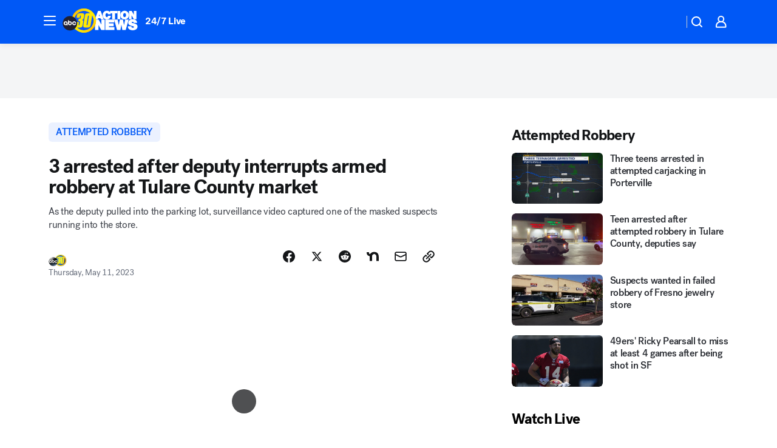

--- FILE ---
content_type: text/html; charset=utf-8
request_url: https://abc30.com/post/attempted-robbery-armed-carjacking-caught-on-cameraplainview-market/13232098/?userab=abcn_du_cat_topic_feature_holdout-474*variant_b_redesign-1939%2Cotv_web_content_rec-445*variant_c_trending-1851
body_size: 62447
content:

        <!DOCTYPE html>
        <html lang="en" lang="en">
            <head>
                <!-- ABCOTV | a3eb03c0f525 | 6442 | fd5da0b872507b5226da6c77b73268beaabf195d | abc30.com | Sun, 18 Jan 2026 01:51:23 GMT -->
                <meta charSet="utf-8" />
                <meta name="viewport" content="initial-scale=1.0, maximum-scale=3.0, user-scalable=yes" />
                <meta http-equiv="x-ua-compatible" content="IE=edge,chrome=1" />
                <meta property="og:locale" content="en_US" />
                <link href="https://cdn.abcotvs.net/abcotv" rel="preconnect" crossorigin />
                
                <link data-react-helmet="true" rel="alternate" hreflang="en" href="https://abc30.com/post/attempted-robbery-armed-carjacking-caught-on-cameraplainview-market/13232098/"/><link data-react-helmet="true" rel="shortcut icon" href="https://cdn.abcotvs.net/abcotv/assets/news/kfsn/images/logos/favicon.ico"/><link data-react-helmet="true" rel="manifest" href="/manifest.json"/><link data-react-helmet="true" rel="alternate" href="//abc30.com/feed/" title="ABC30 Fresno RSS" type="application/rss+xml"/><link data-react-helmet="true" rel="alternate" href="android-app://com.abclocal.kfsn.news/http/abc30.com/story/13232098"/><link data-react-helmet="true" rel="canonical" href="https://abc30.com/post/attempted-robbery-armed-carjacking-caught-on-cameraplainview-market/13232098/"/><link data-react-helmet="true" rel="amphtml" href="https://abc30.com/amp/post/attempted-robbery-armed-carjacking-caught-on-cameraplainview-market/13232098/"/><link data-react-helmet="true" href="//assets-cdn.abcotvs.net/abcotv/fd5da0b87250-release-01-07-2026.3/client/abcotv/css/fusion-b7008cc0.css" rel="stylesheet"/><link data-react-helmet="true" href="//assets-cdn.abcotvs.net/abcotv/fd5da0b87250-release-01-07-2026.3/client/abcotv/css/7987-3f6c1b98.css" rel="stylesheet"/><link data-react-helmet="true" href="//assets-cdn.abcotvs.net/abcotv/fd5da0b87250-release-01-07-2026.3/client/abcotv/css/abcotv-fecb128a.css" rel="stylesheet"/><link data-react-helmet="true" href="//assets-cdn.abcotvs.net/abcotv/fd5da0b87250-release-01-07-2026.3/client/abcotv/css/4037-607b0835.css" rel="stylesheet"/><link data-react-helmet="true" href="//assets-cdn.abcotvs.net/abcotv/fd5da0b87250-release-01-07-2026.3/client/abcotv/css/1058-c22ddca8.css" rel="stylesheet"/><link data-react-helmet="true" href="//assets-cdn.abcotvs.net/abcotv/fd5da0b87250-release-01-07-2026.3/client/abcotv/css/prism-story-104d8b6f.css" rel="stylesheet"/>
                <script>
                    window.__dataLayer = {"helpersEnabled":true,"page":{},"pzn":{},"site":{"device":"desktop","portal":"news"},"visitor":{}},
                        consentToken = window.localStorage.getItem('consentToken');

                    if (consentToken) {
                        console.log('consentToken', JSON.parse(consentToken))
                        window.__dataLayer.visitor = { consent : JSON.parse(consentToken) }; 
                    }
                </script>
                <script src="https://dcf.espn.com/TWDC-DTCI/prod/Bootstrap.js"></script>
                <link rel="preload" as="font" href="https://s.abcnews.com/assets/dtci/fonts/post-grotesk/PostGrotesk-Book.woff2" crossorigin>
<link rel="preload" as="font" href="https://s.abcnews.com/assets/dtci/fonts/post-grotesk/PostGrotesk-Bold.woff2" crossorigin>
<link rel="preload" as="font" href="https://s.abcnews.com/assets/dtci/fonts/post-grotesk/PostGrotesk-Medium.woff2" crossorigin>
<link rel="preload" as="font" href="https://s.abcnews.com/assets/dtci/fonts/klim/tiempos/TiemposText-Regular.woff2" crossorigin>
                <script src="//assets-cdn.abcotvs.net/abcotv/fd5da0b87250-release-01-07-2026.3/client/abcotv/runtime-c4323775.js" defer></script><script src="//assets-cdn.abcotvs.net/abcotv/fd5da0b87250-release-01-07-2026.3/client/abcotv/7987-f74ef4ce.js" defer></script><script src="//assets-cdn.abcotvs.net/abcotv/fd5da0b87250-release-01-07-2026.3/client/abcotv/507-c7ed365d.js" defer></script><script src="//assets-cdn.abcotvs.net/abcotv/fd5da0b87250-release-01-07-2026.3/client/abcotv/3983-52fca2ae.js" defer></script><script src="//assets-cdn.abcotvs.net/abcotv/fd5da0b87250-release-01-07-2026.3/client/abcotv/2561-2bebf93f.js" defer></script><script src="//assets-cdn.abcotvs.net/abcotv/fd5da0b87250-release-01-07-2026.3/client/abcotv/8494-c13544f0.js" defer></script><script src="//assets-cdn.abcotvs.net/abcotv/fd5da0b87250-release-01-07-2026.3/client/abcotv/4037-0a28bbfa.js" defer></script><script src="//assets-cdn.abcotvs.net/abcotv/fd5da0b87250-release-01-07-2026.3/client/abcotv/8317-87b2f9ed.js" defer></script><script src="//assets-cdn.abcotvs.net/abcotv/fd5da0b87250-release-01-07-2026.3/client/abcotv/1361-625f68cb.js" defer></script><script src="//assets-cdn.abcotvs.net/abcotv/fd5da0b87250-release-01-07-2026.3/client/abcotv/8115-0ce0b856.js" defer></script><script src="//assets-cdn.abcotvs.net/abcotv/fd5da0b87250-release-01-07-2026.3/client/abcotv/9156-a35e6727.js" defer></script><script src="//assets-cdn.abcotvs.net/abcotv/fd5da0b87250-release-01-07-2026.3/client/abcotv/1837-08f5fc38.js" defer></script><script src="//assets-cdn.abcotvs.net/abcotv/fd5da0b87250-release-01-07-2026.3/client/abcotv/3167-7e4aed9e.js" defer></script><script src="//assets-cdn.abcotvs.net/abcotv/fd5da0b87250-release-01-07-2026.3/client/abcotv/8561-ef2ea49e.js" defer></script><script src="//assets-cdn.abcotvs.net/abcotv/fd5da0b87250-release-01-07-2026.3/client/abcotv/1058-a882557e.js" defer></script>
                <link rel="prefetch" href="//assets-cdn.abcotvs.net/abcotv/fd5da0b87250-release-01-07-2026.3/client/abcotv/_manifest.js" as="script" /><link rel="prefetch" href="//assets-cdn.abcotvs.net/abcotv/fd5da0b87250-release-01-07-2026.3/client/abcotv/abcotv-4118a266.js" as="script" />
<link rel="prefetch" href="//assets-cdn.abcotvs.net/abcotv/fd5da0b87250-release-01-07-2026.3/client/abcotv/prism-story-240fa427.js" as="script" />
                <title data-react-helmet="true">3 arrested after deputy interrupts armed robbery at Tulare County market - ABC30 Fresno</title>
                <meta data-react-helmet="true" name="description" content="Three suspects were arrested after a deputy spotted them trying to rob a gas station at gunpoint on Tuesday night."/><meta data-react-helmet="true" name="keywords" content="attempted robbery, armed carjacking, caught on cameraPlainview Market , 13232098"/><meta data-react-helmet="true" name="tags" content="attempted-robbery,Tulare-County"/><meta data-react-helmet="true" name="apple-itunes-app" content="app-id=408436001, affiliate-data=ct=kfsn-smart-banner&amp;pt=302756, app-argument=https://abc30.com/story/13232098"/><meta data-react-helmet="true" property="fb:app_id" content="228176854052685"/><meta data-react-helmet="true" property="fb:pages" content="160328526481"/><meta data-react-helmet="true" property="og:site_name" content="ABC30 Fresno"/><meta data-react-helmet="true" property="og:url" content="https://abc30.com/post/attempted-robbery-armed-carjacking-caught-on-cameraplainview-market/13232098/"/><meta data-react-helmet="true" property="og:title" content="3 arrested after deputy interrupts armed robbery at Tulare County market"/><meta data-react-helmet="true" property="og:description" content="Three suspects were arrested after a deputy spotted them trying to rob a gas station at gunpoint on Tuesday night."/><meta data-react-helmet="true" property="og:image" content="https://cdn.abcotvs.com/dip/images/13232011_plainview-attempted-robbery.jpg?w=1600"/><meta data-react-helmet="true" property="og:type" content="article"/><meta data-react-helmet="true" name="twitter:site" content="@abc30"/><meta data-react-helmet="true" name="twitter:creator" content="@abc30"/><meta data-react-helmet="true" name="twitter:url" content="https://abc30.com/post/attempted-robbery-armed-carjacking-caught-on-cameraplainview-market/13232098/"/><meta data-react-helmet="true" name="twitter:title" content="3 arrested after deputy interrupts armed robbery at Tulare County market"/><meta data-react-helmet="true" name="twitter:description" content="Three suspects were arrested after a deputy spotted them trying to rob a gas station at gunpoint on Tuesday night."/><meta data-react-helmet="true" name="twitter:card" content="summary_large_image"/><meta data-react-helmet="true" name="twitter:image" content="https://cdn.abcotvs.com/dip/images/13232011_plainview-attempted-robbery.jpg?w=1600"/><meta data-react-helmet="true" name="twitter:app:name:iphone" content="kfsn"/><meta data-react-helmet="true" name="twitter:app:id:iphone" content="408436001"/><meta data-react-helmet="true" name="twitter:app:name:googleplay" content="kfsn"/><meta data-react-helmet="true" name="twitter:app:id:googleplay" content="com.abclocal.kfsn.news"/><meta data-react-helmet="true" property="article:published_time" content="2023-05-11T01:17:00Z"/><meta data-react-helmet="true" property="article:modified_time" content="2023-05-11T04:54:53Z"/><meta data-react-helmet="true" property="article:section" content="crime-safety"/><meta data-react-helmet="true" name="title" content="3 arrested after deputy interrupts armed robbery at Tulare County market"/><meta data-react-helmet="true" name="medium" content="website"/><meta data-react-helmet="true" name="robots" content="max-image-preview:large"/>
                <script data-react-helmet="true" src="https://scripts.webcontentassessor.com/scripts/888af25ba7b9a04dfe5cdce2f61004d7278fc24df5e126537be9ae8edfedc243"></script><script data-react-helmet="true" type="application/ld+json">{"@context":"http://schema.org/","@type":"NewsArticle","mainEntityOfPage":{"@id":"https://abc30.com/post/attempted-robbery-armed-carjacking-caught-on-cameraplainview-market/13232098/","@type":"WebPage"},"about":[{"name":" attempted robbery","@type":"Thing"}],"author":[{"name":"","@type":"Person"}],"dateline":"TULARE COUNTY, Calif.  (KFSN)","dateModified":"2023-05-11T04:54:53.000Z","datePublished":"2023-05-11T04:54:57.000Z","description":"As the deputy pulled into the parking lot, surveillance video captured one of the masked suspects running into the store.","headline":"3 arrested after deputy interrupts armed robbery at Tulare County market","mentions":[{"name":" TULARE COUNTY","@type":"Thing"},{"name":" ATTEMPTED ROBBERY","@type":"Thing"}],"publisher":{"name":"","logo":{"url":"","width":0,"height":0,"@type":"ImageObject"},"@type":"Organization"}}</script>
                
                <script data-rum-type="legacy" data-rum-pct="100">(() => {function gc(n){n=document.cookie.match("(^|;) ?"+n+"=([^;]*)(;|$)");return n?n[2]:null}function sc(n){document.cookie=n}function smpl(n){n/=100;return!!n&&Math.random()<=n}var _nr=!1,_nrCookie=gc("_nr");null!==_nrCookie?"1"===_nrCookie&&(_nr=!0):smpl(100)?(_nr=!0,sc("_nr=1; path=/")):(_nr=!1,sc("_nr=0; path=/"));_nr && (() => {;window.NREUM||(NREUM={});NREUM.init={distributed_tracing:{enabled:true},privacy:{cookies_enabled:true},ajax:{deny_list:["bam.nr-data.net"]}};;NREUM.info = {"beacon":"bam.nr-data.net","errorBeacon":"bam.nr-data.net","sa":1,"licenseKey":"5985ced6ff","applicationID":"367459870"};__nr_require=function(t,e,n){function r(n){if(!e[n]){var o=e[n]={exports:{}};t[n][0].call(o.exports,function(e){var o=t[n][1][e];return r(o||e)},o,o.exports)}return e[n].exports}if("function"==typeof __nr_require)return __nr_require;for(var o=0;o<n.length;o++)r(n[o]);return r}({1:[function(t,e,n){function r(t){try{s.console&&console.log(t)}catch(e){}}var o,i=t("ee"),a=t(31),s={};try{o=localStorage.getItem("__nr_flags").split(","),console&&"function"==typeof console.log&&(s.console=!0,o.indexOf("dev")!==-1&&(s.dev=!0),o.indexOf("nr_dev")!==-1&&(s.nrDev=!0))}catch(c){}s.nrDev&&i.on("internal-error",function(t){r(t.stack)}),s.dev&&i.on("fn-err",function(t,e,n){r(n.stack)}),s.dev&&(r("NR AGENT IN DEVELOPMENT MODE"),r("flags: "+a(s,function(t,e){return t}).join(", ")))},{}],2:[function(t,e,n){function r(t,e,n,r,s){try{l?l-=1:o(s||new UncaughtException(t,e,n),!0)}catch(f){try{i("ierr",[f,c.now(),!0])}catch(d){}}return"function"==typeof u&&u.apply(this,a(arguments))}function UncaughtException(t,e,n){this.message=t||"Uncaught error with no additional information",this.sourceURL=e,this.line=n}function o(t,e){var n=e?null:c.now();i("err",[t,n])}var i=t("handle"),a=t(32),s=t("ee"),c=t("loader"),f=t("gos"),u=window.onerror,d=!1,p="nr@seenError";if(!c.disabled){var l=0;c.features.err=!0,t(1),window.onerror=r;try{throw new Error}catch(h){"stack"in h&&(t(14),t(13),"addEventListener"in window&&t(7),c.xhrWrappable&&t(15),d=!0)}s.on("fn-start",function(t,e,n){d&&(l+=1)}),s.on("fn-err",function(t,e,n){d&&!n[p]&&(f(n,p,function(){return!0}),this.thrown=!0,o(n))}),s.on("fn-end",function(){d&&!this.thrown&&l>0&&(l-=1)}),s.on("internal-error",function(t){i("ierr",[t,c.now(),!0])})}},{}],3:[function(t,e,n){var r=t("loader");r.disabled||(r.features.ins=!0)},{}],4:[function(t,e,n){function r(){U++,L=g.hash,this[u]=y.now()}function o(){U--,g.hash!==L&&i(0,!0);var t=y.now();this[h]=~~this[h]+t-this[u],this[d]=t}function i(t,e){E.emit("newURL",[""+g,e])}function a(t,e){t.on(e,function(){this[e]=y.now()})}var s="-start",c="-end",f="-body",u="fn"+s,d="fn"+c,p="cb"+s,l="cb"+c,h="jsTime",m="fetch",v="addEventListener",w=window,g=w.location,y=t("loader");if(w[v]&&y.xhrWrappable&&!y.disabled){var x=t(11),b=t(12),E=t(9),R=t(7),O=t(14),T=t(8),S=t(15),P=t(10),M=t("ee"),C=M.get("tracer"),N=t(23);t(17),y.features.spa=!0;var L,U=0;M.on(u,r),b.on(p,r),P.on(p,r),M.on(d,o),b.on(l,o),P.on(l,o),M.buffer([u,d,"xhr-resolved"]),R.buffer([u]),O.buffer(["setTimeout"+c,"clearTimeout"+s,u]),S.buffer([u,"new-xhr","send-xhr"+s]),T.buffer([m+s,m+"-done",m+f+s,m+f+c]),E.buffer(["newURL"]),x.buffer([u]),b.buffer(["propagate",p,l,"executor-err","resolve"+s]),C.buffer([u,"no-"+u]),P.buffer(["new-jsonp","cb-start","jsonp-error","jsonp-end"]),a(T,m+s),a(T,m+"-done"),a(P,"new-jsonp"),a(P,"jsonp-end"),a(P,"cb-start"),E.on("pushState-end",i),E.on("replaceState-end",i),w[v]("hashchange",i,N(!0)),w[v]("load",i,N(!0)),w[v]("popstate",function(){i(0,U>1)},N(!0))}},{}],5:[function(t,e,n){function r(){var t=new PerformanceObserver(function(t,e){var n=t.getEntries();s(v,[n])});try{t.observe({entryTypes:["resource"]})}catch(e){}}function o(t){if(s(v,[window.performance.getEntriesByType(w)]),window.performance["c"+p])try{window.performance[h](m,o,!1)}catch(t){}else try{window.performance[h]("webkit"+m,o,!1)}catch(t){}}function i(t){}if(window.performance&&window.performance.timing&&window.performance.getEntriesByType){var a=t("ee"),s=t("handle"),c=t(14),f=t(13),u=t(6),d=t(23),p="learResourceTimings",l="addEventListener",h="removeEventListener",m="resourcetimingbufferfull",v="bstResource",w="resource",g="-start",y="-end",x="fn"+g,b="fn"+y,E="bstTimer",R="pushState",O=t("loader");if(!O.disabled){O.features.stn=!0,t(9),"addEventListener"in window&&t(7);var T=NREUM.o.EV;a.on(x,function(t,e){var n=t[0];n instanceof T&&(this.bstStart=O.now())}),a.on(b,function(t,e){var n=t[0];n instanceof T&&s("bst",[n,e,this.bstStart,O.now()])}),c.on(x,function(t,e,n){this.bstStart=O.now(),this.bstType=n}),c.on(b,function(t,e){s(E,[e,this.bstStart,O.now(),this.bstType])}),f.on(x,function(){this.bstStart=O.now()}),f.on(b,function(t,e){s(E,[e,this.bstStart,O.now(),"requestAnimationFrame"])}),a.on(R+g,function(t){this.time=O.now(),this.startPath=location.pathname+location.hash}),a.on(R+y,function(t){s("bstHist",[location.pathname+location.hash,this.startPath,this.time])}),u()?(s(v,[window.performance.getEntriesByType("resource")]),r()):l in window.performance&&(window.performance["c"+p]?window.performance[l](m,o,d(!1)):window.performance[l]("webkit"+m,o,d(!1))),document[l]("scroll",i,d(!1)),document[l]("keypress",i,d(!1)),document[l]("click",i,d(!1))}}},{}],6:[function(t,e,n){e.exports=function(){return"PerformanceObserver"in window&&"function"==typeof window.PerformanceObserver}},{}],7:[function(t,e,n){function r(t){for(var e=t;e&&!e.hasOwnProperty(u);)e=Object.getPrototypeOf(e);e&&o(e)}function o(t){s.inPlace(t,[u,d],"-",i)}function i(t,e){return t[1]}var a=t("ee").get("events"),s=t("wrap-function")(a,!0),c=t("gos"),f=XMLHttpRequest,u="addEventListener",d="removeEventListener";e.exports=a,"getPrototypeOf"in Object?(r(document),r(window),r(f.prototype)):f.prototype.hasOwnProperty(u)&&(o(window),o(f.prototype)),a.on(u+"-start",function(t,e){var n=t[1];if(null!==n&&("function"==typeof n||"object"==typeof n)){var r=c(n,"nr@wrapped",function(){function t(){if("function"==typeof n.handleEvent)return n.handleEvent.apply(n,arguments)}var e={object:t,"function":n}[typeof n];return e?s(e,"fn-",null,e.name||"anonymous"):n});this.wrapped=t[1]=r}}),a.on(d+"-start",function(t){t[1]=this.wrapped||t[1]})},{}],8:[function(t,e,n){function r(t,e,n){var r=t[e];"function"==typeof r&&(t[e]=function(){var t=i(arguments),e={};o.emit(n+"before-start",[t],e);var a;e[m]&&e[m].dt&&(a=e[m].dt);var s=r.apply(this,t);return o.emit(n+"start",[t,a],s),s.then(function(t){return o.emit(n+"end",[null,t],s),t},function(t){throw o.emit(n+"end",[t],s),t})})}var o=t("ee").get("fetch"),i=t(32),a=t(31);e.exports=o;var s=window,c="fetch-",f=c+"body-",u=["arrayBuffer","blob","json","text","formData"],d=s.Request,p=s.Response,l=s.fetch,h="prototype",m="nr@context";d&&p&&l&&(a(u,function(t,e){r(d[h],e,f),r(p[h],e,f)}),r(s,"fetch",c),o.on(c+"end",function(t,e){var n=this;if(e){var r=e.headers.get("content-length");null!==r&&(n.rxSize=r),o.emit(c+"done",[null,e],n)}else o.emit(c+"done",[t],n)}))},{}],9:[function(t,e,n){var r=t("ee").get("history"),o=t("wrap-function")(r);e.exports=r;var i=window.history&&window.history.constructor&&window.history.constructor.prototype,a=window.history;i&&i.pushState&&i.replaceState&&(a=i),o.inPlace(a,["pushState","replaceState"],"-")},{}],10:[function(t,e,n){function r(t){function e(){f.emit("jsonp-end",[],l),t.removeEventListener("load",e,c(!1)),t.removeEventListener("error",n,c(!1))}function n(){f.emit("jsonp-error",[],l),f.emit("jsonp-end",[],l),t.removeEventListener("load",e,c(!1)),t.removeEventListener("error",n,c(!1))}var r=t&&"string"==typeof t.nodeName&&"script"===t.nodeName.toLowerCase();if(r){var o="function"==typeof t.addEventListener;if(o){var a=i(t.src);if(a){var d=s(a),p="function"==typeof d.parent[d.key];if(p){var l={};u.inPlace(d.parent,[d.key],"cb-",l),t.addEventListener("load",e,c(!1)),t.addEventListener("error",n,c(!1)),f.emit("new-jsonp",[t.src],l)}}}}}function o(){return"addEventListener"in window}function i(t){var e=t.match(d);return e?e[1]:null}function a(t,e){var n=t.match(l),r=n[1],o=n[3];return o?a(o,e[r]):e[r]}function s(t){var e=t.match(p);return e&&e.length>=3?{key:e[2],parent:a(e[1],window)}:{key:t,parent:window}}var c=t(23),f=t("ee").get("jsonp"),u=t("wrap-function")(f);if(e.exports=f,o()){var d=/[?&](?:callback|cb)=([^&#]+)/,p=/(.*).([^.]+)/,l=/^(w+)(.|$)(.*)$/,h=["appendChild","insertBefore","replaceChild"];Node&&Node.prototype&&Node.prototype.appendChild?u.inPlace(Node.prototype,h,"dom-"):(u.inPlace(HTMLElement.prototype,h,"dom-"),u.inPlace(HTMLHeadElement.prototype,h,"dom-"),u.inPlace(HTMLBodyElement.prototype,h,"dom-")),f.on("dom-start",function(t){r(t[0])})}},{}],11:[function(t,e,n){var r=t("ee").get("mutation"),o=t("wrap-function")(r),i=NREUM.o.MO;e.exports=r,i&&(window.MutationObserver=function(t){return this instanceof i?new i(o(t,"fn-")):i.apply(this,arguments)},MutationObserver.prototype=i.prototype)},{}],12:[function(t,e,n){function r(t){var e=i.context(),n=s(t,"executor-",e,null,!1),r=new f(n);return i.context(r).getCtx=function(){return e},r}var o=t("wrap-function"),i=t("ee").get("promise"),a=t("ee").getOrSetContext,s=o(i),c=t(31),f=NREUM.o.PR;e.exports=i,f&&(window.Promise=r,["all","race"].forEach(function(t){var e=f[t];f[t]=function(n){function r(t){return function(){i.emit("propagate",[null,!o],a,!1,!1),o=o||!t}}var o=!1;c(n,function(e,n){Promise.resolve(n).then(r("all"===t),r(!1))});var a=e.apply(f,arguments),s=f.resolve(a);return s}}),["resolve","reject"].forEach(function(t){var e=f[t];f[t]=function(t){var n=e.apply(f,arguments);return t!==n&&i.emit("propagate",[t,!0],n,!1,!1),n}}),f.prototype["catch"]=function(t){return this.then(null,t)},f.prototype=Object.create(f.prototype,{constructor:{value:r}}),c(Object.getOwnPropertyNames(f),function(t,e){try{r[e]=f[e]}catch(n){}}),o.wrapInPlace(f.prototype,"then",function(t){return function(){var e=this,n=o.argsToArray.apply(this,arguments),r=a(e);r.promise=e,n[0]=s(n[0],"cb-",r,null,!1),n[1]=s(n[1],"cb-",r,null,!1);var c=t.apply(this,n);return r.nextPromise=c,i.emit("propagate",[e,!0],c,!1,!1),c}}),i.on("executor-start",function(t){t[0]=s(t[0],"resolve-",this,null,!1),t[1]=s(t[1],"resolve-",this,null,!1)}),i.on("executor-err",function(t,e,n){t[1](n)}),i.on("cb-end",function(t,e,n){i.emit("propagate",[n,!0],this.nextPromise,!1,!1)}),i.on("propagate",function(t,e,n){this.getCtx&&!e||(this.getCtx=function(){if(t instanceof Promise)var e=i.context(t);return e&&e.getCtx?e.getCtx():this})}),r.toString=function(){return""+f})},{}],13:[function(t,e,n){var r=t("ee").get("raf"),o=t("wrap-function")(r),i="equestAnimationFrame";e.exports=r,o.inPlace(window,["r"+i,"mozR"+i,"webkitR"+i,"msR"+i],"raf-"),r.on("raf-start",function(t){t[0]=o(t[0],"fn-")})},{}],14:[function(t,e,n){function r(t,e,n){t[0]=a(t[0],"fn-",null,n)}function o(t,e,n){this.method=n,this.timerDuration=isNaN(t[1])?0:+t[1],t[0]=a(t[0],"fn-",this,n)}var i=t("ee").get("timer"),a=t("wrap-function")(i),s="setTimeout",c="setInterval",f="clearTimeout",u="-start",d="-";e.exports=i,a.inPlace(window,[s,"setImmediate"],s+d),a.inPlace(window,[c],c+d),a.inPlace(window,[f,"clearImmediate"],f+d),i.on(c+u,r),i.on(s+u,o)},{}],15:[function(t,e,n){function r(t,e){d.inPlace(e,["onreadystatechange"],"fn-",s)}function o(){var t=this,e=u.context(t);t.readyState>3&&!e.resolved&&(e.resolved=!0,u.emit("xhr-resolved",[],t)),d.inPlace(t,y,"fn-",s)}function i(t){x.push(t),m&&(E?E.then(a):w?w(a):(R=-R,O.data=R))}function a(){for(var t=0;t<x.length;t++)r([],x[t]);x.length&&(x=[])}function s(t,e){return e}function c(t,e){for(var n in t)e[n]=t[n];return e}t(7);var f=t("ee"),u=f.get("xhr"),d=t("wrap-function")(u),p=t(23),l=NREUM.o,h=l.XHR,m=l.MO,v=l.PR,w=l.SI,g="readystatechange",y=["onload","onerror","onabort","onloadstart","onloadend","onprogress","ontimeout"],x=[];e.exports=u;var b=window.XMLHttpRequest=function(t){var e=new h(t);try{u.emit("new-xhr",[e],e),e.addEventListener(g,o,p(!1))}catch(n){try{u.emit("internal-error",[n])}catch(r){}}return e};if(c(h,b),b.prototype=h.prototype,d.inPlace(b.prototype,["open","send"],"-xhr-",s),u.on("send-xhr-start",function(t,e){r(t,e),i(e)}),u.on("open-xhr-start",r),m){var E=v&&v.resolve();if(!w&&!v){var R=1,O=document.createTextNode(R);new m(a).observe(O,{characterData:!0})}}else f.on("fn-end",function(t){t[0]&&t[0].type===g||a()})},{}],16:[function(t,e,n){function r(t){if(!s(t))return null;var e=window.NREUM;if(!e.loader_config)return null;var n=(e.loader_config.accountID||"").toString()||null,r=(e.loader_config.agentID||"").toString()||null,f=(e.loader_config.trustKey||"").toString()||null;if(!n||!r)return null;var h=l.generateSpanId(),m=l.generateTraceId(),v=Date.now(),w={spanId:h,traceId:m,timestamp:v};return(t.sameOrigin||c(t)&&p())&&(w.traceContextParentHeader=o(h,m),w.traceContextStateHeader=i(h,v,n,r,f)),(t.sameOrigin&&!u()||!t.sameOrigin&&c(t)&&d())&&(w.newrelicHeader=a(h,m,v,n,r,f)),w}function o(t,e){return"00-"+e+"-"+t+"-01"}function i(t,e,n,r,o){var i=0,a="",s=1,c="",f="";return o+"@nr="+i+"-"+s+"-"+n+"-"+r+"-"+t+"-"+a+"-"+c+"-"+f+"-"+e}function a(t,e,n,r,o,i){var a="btoa"in window&&"function"==typeof window.btoa;if(!a)return null;var s={v:[0,1],d:{ty:"Browser",ac:r,ap:o,id:t,tr:e,ti:n}};return i&&r!==i&&(s.d.tk=i),btoa(JSON.stringify(s))}function s(t){return f()&&c(t)}function c(t){var e=!1,n={};if("init"in NREUM&&"distributed_tracing"in NREUM.init&&(n=NREUM.init.distributed_tracing),t.sameOrigin)e=!0;else if(n.allowed_origins instanceof Array)for(var r=0;r<n.allowed_origins.length;r++){var o=h(n.allowed_origins[r]);if(t.hostname===o.hostname&&t.protocol===o.protocol&&t.port===o.port){e=!0;break}}return e}function f(){return"init"in NREUM&&"distributed_tracing"in NREUM.init&&!!NREUM.init.distributed_tracing.enabled}function u(){return"init"in NREUM&&"distributed_tracing"in NREUM.init&&!!NREUM.init.distributed_tracing.exclude_newrelic_header}function d(){return"init"in NREUM&&"distributed_tracing"in NREUM.init&&NREUM.init.distributed_tracing.cors_use_newrelic_header!==!1}function p(){return"init"in NREUM&&"distributed_tracing"in NREUM.init&&!!NREUM.init.distributed_tracing.cors_use_tracecontext_headers}var l=t(28),h=t(18);e.exports={generateTracePayload:r,shouldGenerateTrace:s}},{}],17:[function(t,e,n){function r(t){var e=this.params,n=this.metrics;if(!this.ended){this.ended=!0;for(var r=0;r<p;r++)t.removeEventListener(d[r],this.listener,!1);return e.protocol&&"data"===e.protocol?void g("Ajax/DataUrl/Excluded"):void(e.aborted||(n.duration=a.now()-this.startTime,this.loadCaptureCalled||4!==t.readyState?null==e.status&&(e.status=0):i(this,t),n.cbTime=this.cbTime,s("xhr",[e,n,this.startTime,this.endTime,"xhr"],this)))}}function o(t,e){var n=c(e),r=t.params;r.hostname=n.hostname,r.port=n.port,r.protocol=n.protocol,r.host=n.hostname+":"+n.port,r.pathname=n.pathname,t.parsedOrigin=n,t.sameOrigin=n.sameOrigin}function i(t,e){t.params.status=e.status;var n=v(e,t.lastSize);if(n&&(t.metrics.rxSize=n),t.sameOrigin){var r=e.getResponseHeader("X-NewRelic-App-Data");r&&(t.params.cat=r.split(", ").pop())}t.loadCaptureCalled=!0}var a=t("loader");if(a.xhrWrappable&&!a.disabled){var s=t("handle"),c=t(18),f=t(16).generateTracePayload,u=t("ee"),d=["load","error","abort","timeout"],p=d.length,l=t("id"),h=t(24),m=t(22),v=t(19),w=t(23),g=t(25).recordSupportability,y=NREUM.o.REQ,x=window.XMLHttpRequest;a.features.xhr=!0,t(15),t(8),u.on("new-xhr",function(t){var e=this;e.totalCbs=0,e.called=0,e.cbTime=0,e.end=r,e.ended=!1,e.xhrGuids={},e.lastSize=null,e.loadCaptureCalled=!1,e.params=this.params||{},e.metrics=this.metrics||{},t.addEventListener("load",function(n){i(e,t)},w(!1)),h&&(h>34||h<10)||t.addEventListener("progress",function(t){e.lastSize=t.loaded},w(!1))}),u.on("open-xhr-start",function(t){this.params={method:t[0]},o(this,t[1]),this.metrics={}}),u.on("open-xhr-end",function(t,e){"loader_config"in NREUM&&"xpid"in NREUM.loader_config&&this.sameOrigin&&e.setRequestHeader("X-NewRelic-ID",NREUM.loader_config.xpid);var n=f(this.parsedOrigin);if(n){var r=!1;n.newrelicHeader&&(e.setRequestHeader("newrelic",n.newrelicHeader),r=!0),n.traceContextParentHeader&&(e.setRequestHeader("traceparent",n.traceContextParentHeader),n.traceContextStateHeader&&e.setRequestHeader("tracestate",n.traceContextStateHeader),r=!0),r&&(this.dt=n)}}),u.on("send-xhr-start",function(t,e){var n=this.metrics,r=t[0],o=this;if(n&&r){var i=m(r);i&&(n.txSize=i)}this.startTime=a.now(),this.listener=function(t){try{"abort"!==t.type||o.loadCaptureCalled||(o.params.aborted=!0),("load"!==t.type||o.called===o.totalCbs&&(o.onloadCalled||"function"!=typeof e.onload))&&o.end(e)}catch(n){try{u.emit("internal-error",[n])}catch(r){}}};for(var s=0;s<p;s++)e.addEventListener(d[s],this.listener,w(!1))}),u.on("xhr-cb-time",function(t,e,n){this.cbTime+=t,e?this.onloadCalled=!0:this.called+=1,this.called!==this.totalCbs||!this.onloadCalled&&"function"==typeof n.onload||this.end(n)}),u.on("xhr-load-added",function(t,e){var n=""+l(t)+!!e;this.xhrGuids&&!this.xhrGuids[n]&&(this.xhrGuids[n]=!0,this.totalCbs+=1)}),u.on("xhr-load-removed",function(t,e){var n=""+l(t)+!!e;this.xhrGuids&&this.xhrGuids[n]&&(delete this.xhrGuids[n],this.totalCbs-=1)}),u.on("xhr-resolved",function(){this.endTime=a.now()}),u.on("addEventListener-end",function(t,e){e instanceof x&&"load"===t[0]&&u.emit("xhr-load-added",[t[1],t[2]],e)}),u.on("removeEventListener-end",function(t,e){e instanceof x&&"load"===t[0]&&u.emit("xhr-load-removed",[t[1],t[2]],e)}),u.on("fn-start",function(t,e,n){e instanceof x&&("onload"===n&&(this.onload=!0),("load"===(t[0]&&t[0].type)||this.onload)&&(this.xhrCbStart=a.now()))}),u.on("fn-end",function(t,e){this.xhrCbStart&&u.emit("xhr-cb-time",[a.now()-this.xhrCbStart,this.onload,e],e)}),u.on("fetch-before-start",function(t){function e(t,e){var n=!1;return e.newrelicHeader&&(t.set("newrelic",e.newrelicHeader),n=!0),e.traceContextParentHeader&&(t.set("traceparent",e.traceContextParentHeader),e.traceContextStateHeader&&t.set("tracestate",e.traceContextStateHeader),n=!0),n}var n,r=t[1]||{};"string"==typeof t[0]?n=t[0]:t[0]&&t[0].url?n=t[0].url:window.URL&&t[0]&&t[0]instanceof URL&&(n=t[0].href),n&&(this.parsedOrigin=c(n),this.sameOrigin=this.parsedOrigin.sameOrigin);var o=f(this.parsedOrigin);if(o&&(o.newrelicHeader||o.traceContextParentHeader))if("string"==typeof t[0]||window.URL&&t[0]&&t[0]instanceof URL){var i={};for(var a in r)i[a]=r[a];i.headers=new Headers(r.headers||{}),e(i.headers,o)&&(this.dt=o),t.length>1?t[1]=i:t.push(i)}else t[0]&&t[0].headers&&e(t[0].headers,o)&&(this.dt=o)}),u.on("fetch-start",function(t,e){this.params={},this.metrics={},this.startTime=a.now(),this.dt=e,t.length>=1&&(this.target=t[0]),t.length>=2&&(this.opts=t[1]);var n,r=this.opts||{},i=this.target;if("string"==typeof i?n=i:"object"==typeof i&&i instanceof y?n=i.url:window.URL&&"object"==typeof i&&i instanceof URL&&(n=i.href),o(this,n),"data"!==this.params.protocol){var s=(""+(i&&i instanceof y&&i.method||r.method||"GET")).toUpperCase();this.params.method=s,this.txSize=m(r.body)||0}}),u.on("fetch-done",function(t,e){if(this.endTime=a.now(),this.params||(this.params={}),"data"===this.params.protocol)return void g("Ajax/DataUrl/Excluded");this.params.status=e?e.status:0;var n;"string"==typeof this.rxSize&&this.rxSize.length>0&&(n=+this.rxSize);var r={txSize:this.txSize,rxSize:n,duration:a.now()-this.startTime};s("xhr",[this.params,r,this.startTime,this.endTime,"fetch"],this)})}},{}],18:[function(t,e,n){var r={};e.exports=function(t){if(t in r)return r[t];if(0===(t||"").indexOf("data:"))return{protocol:"data"};var e=document.createElement("a"),n=window.location,o={};e.href=t,o.port=e.port;var i=e.href.split("://");!o.port&&i[1]&&(o.port=i[1].split("/")[0].split("@").pop().split(":")[1]),o.port&&"0"!==o.port||(o.port="https"===i[0]?"443":"80"),o.hostname=e.hostname||n.hostname,o.pathname=e.pathname,o.protocol=i[0],"/"!==o.pathname.charAt(0)&&(o.pathname="/"+o.pathname);var a=!e.protocol||":"===e.protocol||e.protocol===n.protocol,s=e.hostname===document.domain&&e.port===n.port;return o.sameOrigin=a&&(!e.hostname||s),"/"===o.pathname&&(r[t]=o),o}},{}],19:[function(t,e,n){function r(t,e){var n=t.responseType;return"json"===n&&null!==e?e:"arraybuffer"===n||"blob"===n||"json"===n?o(t.response):"text"===n||""===n||void 0===n?o(t.responseText):void 0}var o=t(22);e.exports=r},{}],20:[function(t,e,n){function r(){}function o(t,e,n,r){return function(){return u.recordSupportability("API/"+e+"/called"),i(t+e,[f.now()].concat(s(arguments)),n?null:this,r),n?void 0:this}}var i=t("handle"),a=t(31),s=t(32),c=t("ee").get("tracer"),f=t("loader"),u=t(25),d=NREUM;"undefined"==typeof window.newrelic&&(newrelic=d);var p=["setPageViewName","setCustomAttribute","setErrorHandler","finished","addToTrace","inlineHit","addRelease"],l="api-",h=l+"ixn-";a(p,function(t,e){d[e]=o(l,e,!0,"api")}),d.addPageAction=o(l,"addPageAction",!0),d.setCurrentRouteName=o(l,"routeName",!0),e.exports=newrelic,d.interaction=function(){return(new r).get()};var m=r.prototype={createTracer:function(t,e){var n={},r=this,o="function"==typeof e;return i(h+"tracer",[f.now(),t,n],r),function(){if(c.emit((o?"":"no-")+"fn-start",[f.now(),r,o],n),o)try{return e.apply(this,arguments)}catch(t){throw c.emit("fn-err",[arguments,this,t],n),t}finally{c.emit("fn-end",[f.now()],n)}}}};a("actionText,setName,setAttribute,save,ignore,onEnd,getContext,end,get".split(","),function(t,e){m[e]=o(h,e)}),newrelic.noticeError=function(t,e){"string"==typeof t&&(t=new Error(t)),u.recordSupportability("API/noticeError/called"),i("err",[t,f.now(),!1,e])}},{}],21:[function(t,e,n){function r(t){if(NREUM.init){for(var e=NREUM.init,n=t.split("."),r=0;r<n.length-1;r++)if(e=e[n[r]],"object"!=typeof e)return;return e=e[n[n.length-1]]}}e.exports={getConfiguration:r}},{}],22:[function(t,e,n){e.exports=function(t){if("string"==typeof t&&t.length)return t.length;if("object"==typeof t){if("undefined"!=typeof ArrayBuffer&&t instanceof ArrayBuffer&&t.byteLength)return t.byteLength;if("undefined"!=typeof Blob&&t instanceof Blob&&t.size)return t.size;if(!("undefined"!=typeof FormData&&t instanceof FormData))try{return JSON.stringify(t).length}catch(e){return}}}},{}],23:[function(t,e,n){var r=!1;try{var o=Object.defineProperty({},"passive",{get:function(){r=!0}});window.addEventListener("testPassive",null,o),window.removeEventListener("testPassive",null,o)}catch(i){}e.exports=function(t){return r?{passive:!0,capture:!!t}:!!t}},{}],24:[function(t,e,n){var r=0,o=navigator.userAgent.match(/Firefox[/s](d+.d+)/);o&&(r=+o[1]),e.exports=r},{}],25:[function(t,e,n){function r(t,e){var n=[a,t,{name:t},e];return i("storeMetric",n,null,"api"),n}function o(t,e){var n=[s,t,{name:t},e];return i("storeEventMetrics",n,null,"api"),n}var i=t("handle"),a="sm",s="cm";e.exports={constants:{SUPPORTABILITY_METRIC:a,CUSTOM_METRIC:s},recordSupportability:r,recordCustom:o}},{}],26:[function(t,e,n){function r(){return s.exists&&performance.now?Math.round(performance.now()):(i=Math.max((new Date).getTime(),i))-a}function o(){return i}var i=(new Date).getTime(),a=i,s=t(33);e.exports=r,e.exports.offset=a,e.exports.getLastTimestamp=o},{}],27:[function(t,e,n){function r(t,e){var n=t.getEntries();n.forEach(function(t){"first-paint"===t.name?l("timing",["fp",Math.floor(t.startTime)]):"first-contentful-paint"===t.name&&l("timing",["fcp",Math.floor(t.startTime)])})}function o(t,e){var n=t.getEntries();if(n.length>0){var r=n[n.length-1];if(f&&f<r.startTime)return;var o=[r],i=a({});i&&o.push(i),l("lcp",o)}}function i(t){t.getEntries().forEach(function(t){t.hadRecentInput||l("cls",[t])})}function a(t){var e=navigator.connection||navigator.mozConnection||navigator.webkitConnection;if(e)return e.type&&(t["net-type"]=e.type),e.effectiveType&&(t["net-etype"]=e.effectiveType),e.rtt&&(t["net-rtt"]=e.rtt),e.downlink&&(t["net-dlink"]=e.downlink),t}function s(t){if(t instanceof w&&!y){var e=Math.round(t.timeStamp),n={type:t.type};a(n),e<=h.now()?n.fid=h.now()-e:e>h.offset&&e<=Date.now()?(e-=h.offset,n.fid=h.now()-e):e=h.now(),y=!0,l("timing",["fi",e,n])}}function c(t){"hidden"===t&&(f=h.now(),l("pageHide",[f]))}if(!("init"in NREUM&&"page_view_timing"in NREUM.init&&"enabled"in NREUM.init.page_view_timing&&NREUM.init.page_view_timing.enabled===!1)){var f,u,d,p,l=t("handle"),h=t("loader"),m=t(30),v=t(23),w=NREUM.o.EV;if("PerformanceObserver"in window&&"function"==typeof window.PerformanceObserver){u=new PerformanceObserver(r);try{u.observe({entryTypes:["paint"]})}catch(g){}d=new PerformanceObserver(o);try{d.observe({entryTypes:["largest-contentful-paint"]})}catch(g){}p=new PerformanceObserver(i);try{p.observe({type:"layout-shift",buffered:!0})}catch(g){}}if("addEventListener"in document){var y=!1,x=["click","keydown","mousedown","pointerdown","touchstart"];x.forEach(function(t){document.addEventListener(t,s,v(!1))})}m(c)}},{}],28:[function(t,e,n){function r(){function t(){return e?15&e[n++]:16*Math.random()|0}var e=null,n=0,r=window.crypto||window.msCrypto;r&&r.getRandomValues&&(e=r.getRandomValues(new Uint8Array(31)));for(var o,i="xxxxxxxx-xxxx-4xxx-yxxx-xxxxxxxxxxxx",a="",s=0;s<i.length;s++)o=i[s],"x"===o?a+=t().toString(16):"y"===o?(o=3&t()|8,a+=o.toString(16)):a+=o;return a}function o(){return a(16)}function i(){return a(32)}function a(t){function e(){return n?15&n[r++]:16*Math.random()|0}var n=null,r=0,o=window.crypto||window.msCrypto;o&&o.getRandomValues&&Uint8Array&&(n=o.getRandomValues(new Uint8Array(t)));for(var i=[],a=0;a<t;a++)i.push(e().toString(16));return i.join("")}e.exports={generateUuid:r,generateSpanId:o,generateTraceId:i}},{}],29:[function(t,e,n){function r(t,e){if(!o)return!1;if(t!==o)return!1;if(!e)return!0;if(!i)return!1;for(var n=i.split("."),r=e.split("."),a=0;a<r.length;a++)if(r[a]!==n[a])return!1;return!0}var o=null,i=null,a=/Version\/(\S+)\s+Safari/;if(navigator.userAgent){var s=navigator.userAgent,c=s.match(a);c&&s.indexOf("Chrome")===-1&&s.indexOf("Chromium")===-1&&(o="Safari",i=c[1])}e.exports={agent:o,version:i,match:r}},{}],30:[function(t,e,n){function r(t){function e(){t(s&&document[s]?document[s]:document[i]?"hidden":"visible")}"addEventListener"in document&&a&&document.addEventListener(a,e,o(!1))}var o=t(23);e.exports=r;var i,a,s;"undefined"!=typeof document.hidden?(i="hidden",a="visibilitychange",s="visibilityState"):"undefined"!=typeof document.msHidden?(i="msHidden",a="msvisibilitychange"):"undefined"!=typeof document.webkitHidden&&(i="webkitHidden",a="webkitvisibilitychange",s="webkitVisibilityState")},{}],31:[function(t,e,n){function r(t,e){var n=[],r="",i=0;for(r in t)o.call(t,r)&&(n[i]=e(r,t[r]),i+=1);return n}var o=Object.prototype.hasOwnProperty;e.exports=r},{}],32:[function(t,e,n){function r(t,e,n){e||(e=0),"undefined"==typeof n&&(n=t?t.length:0);for(var r=-1,o=n-e||0,i=Array(o<0?0:o);++r<o;)i[r]=t[e+r];return i}e.exports=r},{}],33:[function(t,e,n){e.exports={exists:"undefined"!=typeof window.performance&&window.performance.timing&&"undefined"!=typeof window.performance.timing.navigationStart}},{}],ee:[function(t,e,n){function r(){}function o(t){function e(t){return t&&t instanceof r?t:t?f(t,c,a):a()}function n(n,r,o,i,a){if(a!==!1&&(a=!0),!l.aborted||i){t&&a&&t(n,r,o);for(var s=e(o),c=m(n),f=c.length,u=0;u<f;u++)c[u].apply(s,r);var p=d[y[n]];return p&&p.push([x,n,r,s]),s}}function i(t,e){g[t]=m(t).concat(e)}function h(t,e){var n=g[t];if(n)for(var r=0;r<n.length;r++)n[r]===e&&n.splice(r,1)}function m(t){return g[t]||[]}function v(t){return p[t]=p[t]||o(n)}function w(t,e){l.aborted||u(t,function(t,n){e=e||"feature",y[n]=e,e in d||(d[e]=[])})}var g={},y={},x={on:i,addEventListener:i,removeEventListener:h,emit:n,get:v,listeners:m,context:e,buffer:w,abort:s,aborted:!1};return x}function i(t){return f(t,c,a)}function a(){return new r}function s(){(d.api||d.feature)&&(l.aborted=!0,d=l.backlog={})}var c="nr@context",f=t("gos"),u=t(31),d={},p={},l=e.exports=o();e.exports.getOrSetContext=i,l.backlog=d},{}],gos:[function(t,e,n){function r(t,e,n){if(o.call(t,e))return t[e];var r=n();if(Object.defineProperty&&Object.keys)try{return Object.defineProperty(t,e,{value:r,writable:!0,enumerable:!1}),r}catch(i){}return t[e]=r,r}var o=Object.prototype.hasOwnProperty;e.exports=r},{}],handle:[function(t,e,n){function r(t,e,n,r){o.buffer([t],r),o.emit(t,e,n)}var o=t("ee").get("handle");e.exports=r,r.ee=o},{}],id:[function(t,e,n){function r(t){var e=typeof t;return!t||"object"!==e&&"function"!==e?-1:t===window?0:a(t,i,function(){return o++})}var o=1,i="nr@id",a=t("gos");e.exports=r},{}],loader:[function(t,e,n){function r(){if(!T++){var t=O.info=NREUM.info,e=m.getElementsByTagName("script")[0];if(setTimeout(f.abort,3e4),!(t&&t.licenseKey&&t.applicationID&&e))return f.abort();c(E,function(e,n){t[e]||(t[e]=n)});var n=a();s("mark",["onload",n+O.offset],null,"api"),s("timing",["load",n]);var r=m.createElement("script");0===t.agent.indexOf("http://")||0===t.agent.indexOf("https://")?r.src=t.agent:r.src=l+"://"+t.agent,e.parentNode.insertBefore(r,e)}}function o(){"complete"===m.readyState&&i()}function i(){s("mark",["domContent",a()+O.offset],null,"api")}var a=t(26),s=t("handle"),c=t(31),f=t("ee"),u=t(29),d=t(21),p=t(23),l=d.getConfiguration("ssl")===!1?"http":"https",h=window,m=h.document,v="addEventListener",w="attachEvent",g=h.XMLHttpRequest,y=g&&g.prototype,x=!1;NREUM.o={ST:setTimeout,SI:h.setImmediate,CT:clearTimeout,XHR:g,REQ:h.Request,EV:h.Event,PR:h.Promise,MO:h.MutationObserver};var b=""+location,E={beacon:"bam.nr-data.net",errorBeacon:"bam.nr-data.net",agent:"js-agent.newrelic.com/nr-spa-1216.min.js"},R=g&&y&&y[v]&&!/CriOS/.test(navigator.userAgent),O=e.exports={offset:a.getLastTimestamp(),now:a,origin:b,features:{},xhrWrappable:R,userAgent:u,disabled:x};if(!x){t(20),t(27),m[v]?(m[v]("DOMContentLoaded",i,p(!1)),h[v]("load",r,p(!1))):(m[w]("onreadystatechange",o),h[w]("onload",r)),s("mark",["firstbyte",a.getLastTimestamp()],null,"api");var T=0}},{}],"wrap-function":[function(t,e,n){function r(t,e){function n(e,n,r,c,f){function nrWrapper(){var i,a,u,p;try{a=this,i=d(arguments),u="function"==typeof r?r(i,a):r||{}}catch(l){o([l,"",[i,a,c],u],t)}s(n+"start",[i,a,c],u,f);try{return p=e.apply(a,i)}catch(h){throw s(n+"err",[i,a,h],u,f),h}finally{s(n+"end",[i,a,p],u,f)}}return a(e)?e:(n||(n=""),nrWrapper[p]=e,i(e,nrWrapper,t),nrWrapper)}function r(t,e,r,o,i){r||(r="");var s,c,f,u="-"===r.charAt(0);for(f=0;f<e.length;f++)c=e[f],s=t[c],a(s)||(t[c]=n(s,u?c+r:r,o,c,i))}function s(n,r,i,a){if(!h||e){var s=h;h=!0;try{t.emit(n,r,i,e,a)}catch(c){o([c,n,r,i],t)}h=s}}return t||(t=u),n.inPlace=r,n.flag=p,n}function o(t,e){e||(e=u);try{e.emit("internal-error",t)}catch(n){}}function i(t,e,n){if(Object.defineProperty&&Object.keys)try{var r=Object.keys(t);return r.forEach(function(n){Object.defineProperty(e,n,{get:function(){return t[n]},set:function(e){return t[n]=e,e}})}),e}catch(i){o([i],n)}for(var a in t)l.call(t,a)&&(e[a]=t[a]);return e}function a(t){return!(t&&t instanceof Function&&t.apply&&!t[p])}function s(t,e){var n=e(t);return n[p]=t,i(t,n,u),n}function c(t,e,n){var r=t[e];t[e]=s(r,n)}function f(){for(var t=arguments.length,e=new Array(t),n=0;n<t;++n)e[n]=arguments[n];return e}var u=t("ee"),d=t(32),p="nr@original",l=Object.prototype.hasOwnProperty,h=!1;e.exports=r,e.exports.wrapFunction=s,e.exports.wrapInPlace=c,e.exports.argsToArray=f},{}]},{},["loader",2,17,5,3,4]);;NREUM.info={"beacon":"bam.nr-data.net","errorBeacon":"bam.nr-data.net","sa":1,"licenseKey":"8d01ff17d1","applicationID":"415461361"}})();})();</script>
                <link href="//assets-cdn.abcotvs.net" rel="preconnect" />
                <link href="https://cdn.abcotvs.net/abcotv" rel="preconnect" crossorigin />
                <script>(function(){function a(a){var b,c=g.floor(65535*g.random()).toString(16);for(b=4-c.length;0<b;b--)c="0"+c;return a=(String()+a).substring(0,4),!Number.isNaN(parseInt(a,16))&&a.length?a+c.substr(a.length):c}function b(){var a=c(window.location.hostname);return a?"."+a:".go.com"}function c(a=""){var b=a.match(/[^.]+(?:.com?(?:.[a-z]{2})?|(?:.[a-z]+))?$/i);if(b&&b.length)return b[0].replace(/:[0-9]+$/,"")}function d(a,b,c,d,g,h){var i,j=!1;if(f.test(c)&&(c=c.replace(f,""),j=!0),!a||/^(?:expires|max-age|path|domain|secure)$/i.test(a))return!1;if(i=a+"="+b,g&&g instanceof Date&&(i+="; expires="+g.toUTCString()),c&&(i+="; domain="+c),d&&(i+="; path="+d),h&&(i+="; secure"),document.cookie=i,j){var k="www"+(/^./.test(c)?"":".")+c;e(a,k,d||"")}return!0}function e(a,b,c){return document.cookie=encodeURIComponent(a)+"=; expires=Thu, 01 Jan 1970 00:00:00 GMT"+(b?"; domain="+b:"")+(c?"; path="+c:""),!0}var f=/^.?www/,g=Math;(function(a){for(var b,d=a+"=",e=document.cookie.split(";"),f=0;f<e.length;f++){for(b=e[f];" "===b.charAt(0);)b=b.substring(1,b.length);if(0===b.indexOf(d))return b.substring(d.length,b.length)}return null})("SWID")||function(a){if(a){var c=new Date(Date.now());c.setFullYear(c.getFullYear()+1),d("SWID",a,b(),"/",c)}}(function(){return String()+a()+a()+"-"+a()+"-"+a("4")+"-"+a((g.floor(10*g.random())%4+8).toString(16))+"-"+a()+a()+a()}())})();</script>
            </head>
            <body class="">
                
                <div id="abcotv"><div id="fitt-analytics"><div class="bp-mobileMDPlus bp-mobileLGPlus bp-tabletPlus bp-desktopPlus bp-desktopLGPlus"><div class="wrapper prism-story"><div id="themeProvider" class="theme-light "><section class="nav sticky topzero"><header class="VZTD lZur JhJDA tomuH qpSyx crEfr duUVQ "><div id="NavigationContainer" class="VZTD nkdHX mLASH OfbiZ gbxlc OAKIS OrkQb sHsPe lqtkC glxIO HfYhe vUYNV McMna WtEci pdYhu seFhp "><div class="VZTD ZaRVE URqSb "><div id="NavigationMenu" class="UbGlr awXxV lZur QNwmF SrhIT CSJky fKGaR MELDj bwJpP oFbxM sCAKu JmqhH LNPNz XedOc INRRi zyWBh HZYdm KUWLd ghwbF " aria-expanded="false" aria-label="Site Menu" role="button" tabindex="0"><div id="NavigationMenuIcon" class="xwYCG chWWz xItUF awXxV lZur dnyYA SGbxA CSJky klTtn TqWpy hDYpx LEjY VMTsP AqjSi krKko MdvlB SwrCi PMtn qNrLC PriDW HkWF oFFrS kGyAC "></div></div><div class="VZTD mLASH "><a href="https://abc30.com/" aria-label="ABC30 Fresno homepage"><img class="Hxa-d QNwmF CKa-dw " src="https://cdn.abcotvs.net/abcotv/assets/news/global/images/feature-header/kfsn-lg.svg"/><img class="Hxa-d NzyJW hyWKA BKvsz " src="https://cdn.abcotvs.net/abcotv/assets/news/global/images/feature-header/kfsn-sm.svg"/></a></div><div class="feature-nav-local"><div class="VZTD HNQqj ZaRVE "><span class="NzyJW bfzCU OlYnP vtZdS BnAMJ ioHuy QbACp vLCTF AyXGx ubOdK WtEci FfVOu seFhp "><a class="Ihhcd glfEG fCZkS hfDkF rUrN QNwmF eXeQK wzfDA kZHXs Mwuoo QdTjf ubOdK ACtel FfVOu hBmQi " href="https://abc30.com/watch/live/">24/7 Live</a></span><span class="NzyJW bfzCU OlYnP vtZdS BnAMJ ioHuy QbACp vLCTF AyXGx ubOdK WtEci FfVOu seFhp "><a class="Ihhcd glfEG fCZkS hfDkF rUrN QNwmF eXeQK wzfDA kZHXs Mwuoo QdTjf ubOdK ACtel FfVOu hBmQi " href="https://abc30.com/fresno-county/">Fresno County</a></span><span class="NzyJW bfzCU OlYnP vtZdS BnAMJ ioHuy QbACp vLCTF AyXGx ubOdK WtEci FfVOu seFhp "><a class="Ihhcd glfEG fCZkS hfDkF rUrN QNwmF eXeQK wzfDA kZHXs Mwuoo QdTjf ubOdK ACtel FfVOu hBmQi " href="https://abc30.com/north-valley/">North Valley</a></span><span class="NzyJW bfzCU OlYnP vtZdS BnAMJ ioHuy QbACp vLCTF AyXGx ubOdK WtEci FfVOu seFhp "><a class="Ihhcd glfEG fCZkS hfDkF rUrN QNwmF eXeQK wzfDA kZHXs Mwuoo QdTjf ubOdK ACtel FfVOu hBmQi " href="https://abc30.com/south-valley/">South Valley</a></span><span class="NzyJW bfzCU OlYnP vtZdS BnAMJ ioHuy QbACp vLCTF AyXGx ubOdK WtEci FfVOu seFhp "><a class="Ihhcd glfEG fCZkS hfDkF rUrN QNwmF eXeQK wzfDA kZHXs Mwuoo QdTjf ubOdK ACtel FfVOu hBmQi " href="https://abc30.com/sierra/">Foothills/Sierra</a></span></div></div><a class="feature-local-expand" href="#"></a></div><div class="VZTD ZaRVE "><div class="VZTD mLASH ZRifP iyxc REstn crufr EfJuX DycYT "><a class="Ihhcd glfEG fCZkS hfDkF rUrN QNwmF VZTD HNQqj tQNjZ wzfDA kZHXs hjGhr vIbgY ubOdK DTlmW FfVOu hBmQi " href="https://abc30.com/weather/" aria-label="Weather Temperature"><div class="Ihhcd glfEG fCZkS ZfQkn rUrN TJBcA ugxZf WtEci huQUD seFhp "></div><div class="mhCCg QNwmF lZur oRZBf FqYsI RoVHj gSlSZ mZWbG " style="background-image:"></div></a></div><div class="UbGlr awXxV lZur QNwmF mhCCg SrhIT CSJky fCZkS mHilG MELDj bwJpP EmnZP TSHkB JmqhH LNPNz mphTr PwViZ SQFkJ DTlmW GCxLR JrdoJ " role="button" aria-label="Open Search Overlay" tabindex="0"><svg aria-hidden="true" class="prism-Iconography prism-Iconography--menu-search kDSxb xOPbW dlJpw " focusable="false" height="1em" viewBox="0 0 24 24" width="1em" xmlns="http://www.w3.org/2000/svg" xmlns:xlink="http://www.w3.org/1999/xlink"><path fill="currentColor" d="M5 11a6 6 0 1112 0 6 6 0 01-12 0zm6-8a8 8 0 104.906 14.32l3.387 3.387a1 1 0 001.414-1.414l-3.387-3.387A8 8 0 0011 3z"></path></svg></div><a class="UbGlr awXxV lZur QNwmF mhCCg SrhIT CSJky fCZkS mHilG MELDj bwJpP EmnZP TSHkB JmqhH LNPNz mphTr PwViZ SQFkJ DTlmW GCxLR JrdoJ CKa-dw " role="button" aria-label="Open Login Modal" tabindex="0"><svg aria-hidden="true" class="prism-Iconography prism-Iconography--menu-account kDSxb xOPbW dlJpw " focusable="false" height="1em" viewBox="0 0 24 24" width="1em" xmlns="http://www.w3.org/2000/svg" xmlns:xlink="http://www.w3.org/1999/xlink"><path fill="currentColor" d="M8.333 7.444a3.444 3.444 0 116.889 0 3.444 3.444 0 01-6.89 0zm7.144 3.995a5.444 5.444 0 10-7.399 0A8.003 8.003 0 003 18.889v1.288a1.6 1.6 0 001.6 1.6h14.355a1.6 1.6 0 001.6-1.6V18.89a8.003 8.003 0 00-5.078-7.45zm-3.7 1.45H11a6 6 0 00-6 6v.889h13.555v-.89a6 6 0 00-6-6h-.778z"></path></svg></a></div></div></header></section><div class="ScrollSpy_container"><span></span><div id="themeProvider" class="true theme-otv [object Object] jGKow OKxbp KbIPj WiKwf WuOj kFIVo fBVeW VsTDR "><div class="FITT_Article_outer-container dHdHP jLREf zXXje aGO kQjLe vUYNV glxIO " id="FITTArticle" style="--spacing-top:initial;--spacing-bottom:80px;--spacing-compact-top:initial;--spacing-compact-bottom:48px"><div class="pNwJE xZCNW WDwAI rbeIr tPakT HymbH JHrzh YppdR " data-testid="prism-sticky-ad"><div data-testid="prism-ad-wrapper" style="min-height:90px;transition:min-height 0.3s linear 0s" data-ad-placeholder="true"><div data-box-type="fitt-adbox-fitt-article-top-banner" data-testid="prism-ad"><div class="Ad fitt-article-top-banner  ad-slot  " data-slot-type="fitt-article-top-banner" data-slot-kvps="pos=fitt-article-top-banner"></div></div></div></div><div class="FITT_Article_main VZTD UeCOM jIRH oimqG DjbQm UwdmX Xmrlz ReShI KaJdY lqtkC ssImf HfYhe RTHNs kQjLe " data-testid="prism-GridContainer"><div class="Kiog kNVGM nvpSA qwdi bmjsw " data-testid="prism-GridRow"><div class="theme-e FITT_Article_main__body oBTii mrzah " data-testid="prism-GridColumn" style="--grid-column-span-xxs:var(--grid-columns);--grid-column-span-xs:var(--grid-columns);--grid-column-span-sm:var(--grid-columns);--grid-column-span-md:20;--grid-column-span-lg:14;--grid-column-span-xl:14;--grid-column-span-xxl:14;--grid-column-start-xxs:auto;--grid-column-start-xs:auto;--grid-column-start-sm:auto;--grid-column-start-md:3;--grid-column-start-lg:0;--grid-column-start-xl:0;--grid-column-start-xxl:2"><div style="--spacing-top:40px;--spacing-bottom:32px;--spacing-child-top:initial;--spacing-child-bottom:24px;--spacing-firstChild-top:initial;--spacing-firstChild-bottom:initial;--spacing-lastChild-top:initial;--spacing-lastChild-bottom:initial;--spacing-compact-top:24px;--spacing-compact-bottom:32px;--spacing-firstChild-compact-top:initial;--spacing-firstChild-compact-bottom:initial;--spacing-child-compact-top:initial;--spacing-child-compact-bottom:24px;--spacing-lastChild-compact-top:initial;--spacing-lastChild-compact-bottom:initial" class="dHdHP jLREf zXXje aGO eCClZ nTLv jLsYA gmuro TOSFd VmeZt sCkVm hkQai wGrlE MUuGM fciaN qQjt DhNVo Tgcqk IGLAf tWjkv "><div class=" " data-testid="prism-badge-tag-wrapper"><div class="IKUxI xFOBK YsVzB NuCDJ fMJDZ ZCNuU tZcZX JuzoE "><div class="jVJih nAZp " data-testid="prism-tags"><ul class="VZTD UeCOM dAmzA ltDkr qBPOY uoPjL "><li class=" "><a class="theme-iPcRv theme-HReFq mLASH egFzk qXWHA ScoIf zYXIH jIRH wNxoc OJpwZ eqFg wSPfd ofvJb bMrzT LaUnX EgONj ibBnq kyjTO lvyBv aANqO aNnIu GDslh LjPJo RpDvg YYtC rTpcz EDgo SIwmX oIWqB mzm MbcTC sXtkB yayQB vXSTR ENhiS dQa-Du SVBll bpBbX GpQCA tuAKv xTell wdAqb ZqGqs LVAIE TnrRA uECag DcwSV XnBOJ cELRj SUAFz XzYk zkmjG aSyef pFen hoNVj TQOOL Haltu NafGB KpEhF jyjDy kZHqU FZKIw QddLR SKDYB UmcQM giepU cTjQC aRMla MMxXy fFMcX PbMFf hJRbU MRTyf iFJTR koyYF TkdYt DZNRX MALjb VUFMN  " data-testid="prism-Tag" href="/tag/attempted-robbery/" data-pos="0"><span class="QXDKT rGjeC tuAKv iMbiE "> attempted robbery</span></a></li></ul></div></div></div><div class="kCTVx qtHut lqtkC HkWF HfYhe kGyAC " data-testid="prism-headline"><h1 class="vMjAx gjbzK tntuS eHrJ mTgUP "><span class="gtOSm FbbUW tUtYa vOCwz EQwFq yCufu eEak Qmvg nyTIa SRXVc vzLa jgBfc WXDas CiUCW kqbG zrdEG txGfn ygKVe BbezD UOtxr CVfpq xijV soGRS XgdC sEIlf daWqJ ">3 arrested after deputy interrupts armed robbery at Tulare County market</span></h1><p class="jxTEW Poyse uieav lqtkC HkWF HfYhe kGyAC "><span class="gtOSm FbbUW tUtYa vOCwz EQwFq yCufu eEak Qmvg nyTIa SRXVc vzLa jgBfc WXDas CiUCW kqbG zrdEG txGfn ygKVe BbezD UOtxr CVfpq xijV soGRS XgdC sEIlf daWqJ ">As the deputy pulled into the parking lot, surveillance video captured one of the masked suspects running into the store.</span></p></div><div class="QHblV nkdHX mHUQ kvZxL hTosT whbOj " data-testid="prism-byline"><div class="VZTD mLASH BQWr OcxMG oJce "><div class="kKfXc ubAkB VZTD rEPuv "><div class="TQPvQ fVlAg HUcap kxY REjk UamUc WxHIR HhZOB yaUf VOJBn KMpjV XSbaH Umfib ukdDD "><span></span><span><span class="YKjhS "><img alt="KFSN logo" class="awXxV NDJZt sJeUN IJwXl CfkUa EknAv NwgWd " data-testid="prism-image" draggable="false" src="https://cdn.abcotvs.net/abcotv/static/common/origins/origin-kfsn.png"/></span></span></div><div class="VZTD mLASH gpiba "><div class="jTKbV zIIsP ZdbeE xAPpq QtiLO JQYD ">Thursday, May 11, 2023</div></div></div></div><div class="RwkLV Wowzl FokqZ LhXlJ FjRYD toBqx " data-testid="prism-share"><div class="JpUfa aYoBt "><ul class="MZaCt dUXCH nyWZo RnMws Hdwln WBHfo tAchw UDeQM XMkl NUfbq kqfZ "><li class="WEJto "><button aria-label="Share Story on Facebook" class="theme-EWITS mLASH egFzk qXWHA ScoIf ZXRVe jIRH NoTgg CKnnA uklrk nCmVc qWWFI nMRSd YIauu gGlNh ARCOA kyjTO xqlN aANqO aNnIu GDslh LjPJo RpDvg YYtC rTpcz EDgo UVTAB ihLsD niWVk yayQB vXSTR ENhiS dQa-Du kOEGk WMbJE eVJEc TElCQ ZAqMY enocc pJSQ ABRfR aaksc OKklU ATKRo RfOGv neOGk fuOso DwqSE fnpin ArvQf dUniT Mzjkf Niff NKnwO ijAAn dEuPM vwJ JmUFf sgyq cRbVn sBVbK fCfdG oMkBz aOwuK XsORH EgRXa hMVHb LTwlP jJbTO CnYjj TiUFI qeCAC xqvdn JaQpT dAfv PNgfG fIWCu NewES UJNbG EgBCK UvFHa lCCRi XDQHW spAMS TPSuu sbdDW askuE VsLUC YHsrW pYmVc eHvZI qRTXS UOAZi JnwGa pAXEL nKDCU gTRVo iCOvJ znFR hjDDH JboFf OBVry WSzjL sgYaP vMLL tmkuz " data-testid="prism-Network" type="button" aria-expanded="false" aria-haspopup="dialog"><span class="CSJky pdAzW JSFPu "><svg aria-hidden="true" class=" " data-testid="prism-iconography" height="1em" role="presentation" viewBox="0 0 32 32" width="1em" xmlns="http://www.w3.org/2000/svg" xmlns:xlink="http://www.w3.org/1999/xlink" data-icon="social-facebook"><path fill="currentColor" d="M32 16.098C32 7.207 24.837 0 16 0S0 7.207 0 16.098C0 24.133 5.851 30.793 13.5 32V20.751H9.437v-4.653H13.5v-3.547c0-4.035 2.389-6.263 6.043-6.263 1.751 0 3.582.314 3.582.314v3.962h-2.018c-1.988 0-2.607 1.241-2.607 2.514v3.02h4.438l-.709 4.653h-3.728V32c7.649-1.207 13.5-7.867 13.5-15.902z"/></svg></span></button></li><li class="WEJto "><button aria-label="Share Story on X" class="theme-EWITS mLASH egFzk qXWHA ScoIf ZXRVe jIRH NoTgg CKnnA uklrk nCmVc qWWFI nMRSd YIauu gGlNh ARCOA kyjTO xqlN aANqO aNnIu GDslh LjPJo RpDvg YYtC rTpcz EDgo UVTAB ihLsD niWVk yayQB vXSTR ENhiS dQa-Du kOEGk WMbJE eVJEc TElCQ ZAqMY enocc pJSQ ABRfR aaksc OKklU ATKRo RfOGv neOGk fuOso DwqSE fnpin ArvQf dUniT Mzjkf Niff NKnwO ijAAn dEuPM vwJ JmUFf sgyq cRbVn sBVbK fCfdG oMkBz aOwuK XsORH EgRXa hMVHb LTwlP jJbTO CnYjj TiUFI qeCAC xqvdn JaQpT dAfv PNgfG fIWCu NewES UJNbG EgBCK UvFHa lCCRi XDQHW spAMS TPSuu sbdDW askuE VsLUC YHsrW pYmVc eHvZI qRTXS UOAZi JnwGa pAXEL nKDCU gTRVo iCOvJ znFR hjDDH JboFf OBVry WSzjL sgYaP vMLL tmkuz " data-testid="prism-Network" type="button" aria-expanded="false" aria-haspopup="dialog"><span class="CSJky pdAzW JSFPu "><svg aria-hidden="true" class=" " data-testid="prism-iconography" height="1em" role="presentation" viewBox="0 0 32 32" width="1em" xmlns="http://www.w3.org/2000/svg" xmlns:xlink="http://www.w3.org/1999/xlink" data-icon="social-x"><path fill="currentColor" d="M23.668 4h4.089l-8.933 10.21 10.509 13.894h-8.23l-6.445-8.427-7.375 8.427H3.191l9.555-10.921L2.665 4h8.436l5.826 7.702L23.664 4zm-1.437 21.657h2.266L9.874 6.319H7.443l14.791 19.338z"/></svg></span></button></li><li class="WEJto "><button aria-label="Share Story on Reddit" class="theme-EWITS mLASH egFzk qXWHA ScoIf ZXRVe jIRH NoTgg CKnnA uklrk nCmVc qWWFI nMRSd YIauu gGlNh ARCOA kyjTO xqlN aANqO aNnIu GDslh LjPJo RpDvg YYtC rTpcz EDgo UVTAB ihLsD niWVk yayQB vXSTR ENhiS dQa-Du kOEGk WMbJE eVJEc TElCQ ZAqMY enocc pJSQ ABRfR aaksc OKklU ATKRo RfOGv neOGk fuOso DwqSE fnpin ArvQf dUniT Mzjkf Niff NKnwO ijAAn dEuPM vwJ JmUFf sgyq cRbVn sBVbK fCfdG oMkBz aOwuK XsORH EgRXa hMVHb LTwlP jJbTO CnYjj TiUFI qeCAC xqvdn JaQpT dAfv PNgfG fIWCu NewES UJNbG EgBCK UvFHa lCCRi XDQHW spAMS TPSuu sbdDW askuE VsLUC YHsrW pYmVc eHvZI qRTXS UOAZi JnwGa pAXEL nKDCU gTRVo iCOvJ znFR hjDDH JboFf OBVry WSzjL sgYaP vMLL tmkuz " data-testid="prism-Network" type="button" aria-expanded="false" aria-haspopup="dialog"><span class="CSJky pdAzW JSFPu "><svg aria-hidden="true" class=" " data-testid="prism-iconography" height="1em" role="presentation" viewBox="0 0 32 32" width="1em" xmlns="http://www.w3.org/2000/svg" xmlns:xlink="http://www.w3.org/1999/xlink" data-icon="social-reddit"><path fill="currentColor" d="M20.3 16.2c-.6-.2-1.3-.1-1.7.3-.5.5-.6 1.1-.3 1.7.2.6.8 1 1.5 1v.1c.2 0 .4 0 .6-.1.2-.1.4-.2.5-.4.2-.2.3-.3.3-.5.1-.2.1-.4.1-.6 0-.7-.4-1.3-1-1.5zM19.7 21.3c-.1 0-.2 0-.3.1-.2.2-.5.3-.8.5-.3.1-.5.2-.8.3-.3.1-.6.1-.9.2h-1.8c-.3 0-.6-.1-.9-.2-.3-.1-.6-.2-.8-.3-.3-.1-.5-.3-.8-.5-.1-.1-.2-.1-.3-.1-.1 0-.2.1-.3.1v.3c0 .1 0 .2.1.3l.9.6c.3.2.6.3 1 .4.3.1.7.2 1 .2.3 0 .7.1 1.1 0h1.1c.7-.1 1.4-.3 2-.6.3-.2.6-.3.9-.6v.1c.1-.1.1-.2.1-.3 0-.1 0-.2-.1-.3-.2-.1-.3-.2-.4-.2zM13.8 18.2c.2-.6.1-1.3-.3-1.7-.5-.5-1.1-.6-1.7-.3-.6.2-1 .8-1 1.5 0 .2 0 .4.1.6.1.2.2.4.3.5.1.1.3.3.5.3.2.1.4.1.6.1.6 0 1.2-.4 1.5-1z"/><path fill="currentColor" d="M16 0C7.2 0 0 7.2 0 16s7.2 16 16 16 16-7.2 16-16S24.8 0 16 0zm10.6 16.6c-.1.2-.1.4-.3.6-.1.2-.3.4-.4.5-.2.1-.3.3-.5.4v.8c0 3.6-4.2 6.5-9.3 6.5s-9.3-2.9-9.3-6.5v-.2-.4-.2c-.6-.3-1.1-.8-1.3-1.5-.2-.7-.1-1.4.3-1.9.4-.6 1-.9 1.7-1 .7-.1 1.4.2 1.9.6.5-.3.9-.6 1.4-.8l1.5-.6c.5-.2 1.1-.3 1.6-.4.5-.1 1.1-.1 1.7-.1l1.2-5.6c0-.1 0-.1.1-.2 0-.1.1-.1.1-.1.1 0 .1-.1.2-.1h.2l3.9.8c.4-.7 1.2-1 2-.7.7.3 1.2 1.1 1 1.8-.2.8-.9 1.3-1.6 1.3-.8 0-1.4-.6-1.5-1.4l-3.4-.7-1 5c.5 0 1.1.1 1.6.2 1.1.2 2.1.5 3.1 1 .5.2 1 .5 1.4.8.3-.3.7-.5 1.2-.6.4-.1.9 0 1.3.1.4.2.8.5 1 .8.3.4.4.8.4 1.3-.1.1-.2.3-.2.5z"/></svg></span></button></li><li class="WEJto "><button aria-label="Share Story on Nextdoor" class="theme-EWITS mLASH egFzk qXWHA ScoIf ZXRVe jIRH NoTgg CKnnA uklrk nCmVc qWWFI nMRSd YIauu gGlNh ARCOA kyjTO xqlN aANqO aNnIu GDslh LjPJo RpDvg YYtC rTpcz EDgo UVTAB ihLsD niWVk yayQB vXSTR ENhiS dQa-Du kOEGk WMbJE eVJEc TElCQ ZAqMY enocc pJSQ ABRfR aaksc OKklU ATKRo RfOGv neOGk fuOso DwqSE fnpin ArvQf dUniT Mzjkf Niff NKnwO ijAAn dEuPM vwJ JmUFf sgyq cRbVn sBVbK fCfdG oMkBz aOwuK XsORH EgRXa hMVHb LTwlP jJbTO CnYjj TiUFI qeCAC xqvdn JaQpT dAfv PNgfG fIWCu NewES UJNbG EgBCK UvFHa lCCRi XDQHW spAMS TPSuu sbdDW askuE VsLUC YHsrW pYmVc eHvZI qRTXS UOAZi JnwGa pAXEL nKDCU gTRVo iCOvJ znFR hjDDH JboFf OBVry WSzjL sgYaP vMLL tmkuz " data-testid="prism-Network" type="button" aria-expanded="false" aria-haspopup="dialog"><span class="CSJky pdAzW JSFPu "><svg aria-hidden="true" class=" " data-testid="prism-iconography" height="1em" role="presentation" viewBox="0 0 32 32" width="1em" xmlns="http://www.w3.org/2000/svg" xmlns:xlink="http://www.w3.org/1999/xlink" data-icon="social-nextdoor"><path fill="currentColor" d="M14.8 4.994c-1.28.56-3.28 2-4.32 3.2-2.24 2.4-4.08 1.68-4.08-1.6 0-1.68-.4-1.92-3.2-1.92-2.72 0-3.2.24-3.2 1.6 0 3.6 2.16 7.04 5.12 8.08L8 15.394v12.48h6.4v-7.52c0-7.2.08-7.68 2.08-9.2 2.8-2.16 4.72-2.08 7.12.32 1.84 1.76 2 2.56 2 9.2v7.2H32v-7.44c0-8.16-1.2-11.68-4.96-14.4-2.72-2-9.04-2.56-12.24-1.04z"/></svg></span></button></li><li class="WEJto "><button aria-label="Share Story by Email" class="theme-EWITS mLASH egFzk qXWHA ScoIf ZXRVe jIRH NoTgg CKnnA uklrk nCmVc qWWFI nMRSd YIauu gGlNh ARCOA kyjTO xqlN aANqO aNnIu GDslh LjPJo RpDvg YYtC rTpcz EDgo UVTAB ihLsD niWVk yayQB vXSTR ENhiS dQa-Du kOEGk WMbJE eVJEc TElCQ ZAqMY enocc pJSQ ABRfR aaksc OKklU ATKRo RfOGv neOGk fuOso DwqSE fnpin ArvQf dUniT Mzjkf Niff NKnwO ijAAn dEuPM vwJ JmUFf sgyq cRbVn sBVbK fCfdG oMkBz aOwuK XsORH EgRXa hMVHb LTwlP jJbTO CnYjj TiUFI qeCAC xqvdn JaQpT dAfv PNgfG fIWCu NewES UJNbG EgBCK UvFHa lCCRi XDQHW spAMS TPSuu sbdDW askuE VsLUC YHsrW pYmVc eHvZI qRTXS UOAZi JnwGa pAXEL nKDCU gTRVo iCOvJ znFR hjDDH JboFf OBVry WSzjL sgYaP vMLL tmkuz " data-testid="prism-Network" type="button" aria-expanded="false" aria-haspopup="dialog"><span class="CSJky pdAzW JSFPu "><svg aria-hidden="true" class=" " data-testid="prism-iconography" height="1em" role="presentation" viewBox="0 0 39 32" width="1em" xmlns="http://www.w3.org/2000/svg" xmlns:xlink="http://www.w3.org/1999/xlink" data-icon="social-email"><path fill="currentColor" d="M5.092 1.013a5.437 5.437 0 00-1.589.572l.028-.014c-1.447.768-2.42 1.988-2.894 3.625l-.148.507v20.599l.148.508c.58 2 1.931 3.399 3.927 4.066l.553.185h28.812l.587-.185c1.989-.626 3.374-2.048 3.959-4.066l.148-.508V5.703l-.148-.507c-.585-2.018-1.979-3.451-3.959-4.068l-.587-.183-14.21-.012C7.787.924 5.442.937 5.091 1.013zm28.188 3.49c.512.096.836.27 1.209.652.455.468.597.889.599 1.771 0 .651-.014.729-.201 1.108-.11.224-.313.516-.45.649-.196.188-1.676.916-6.994 3.431a2032.113 2032.113 0 00-6.955 3.298 2.081 2.081 0 01-1.296.183 2.756 2.756 0 01-.588-.188l.017.007c-.114-.059-3.243-1.543-6.955-3.3C6.491 9.666 4.864 8.87 4.683 8.692c-.549-.533-.777-1.335-.647-2.274.082-.587.244-.923.62-1.301a1.925 1.925 0 011.067-.592l.012-.002c.487-.108 26.962-.126 27.543-.02zM10.818 15.636c-2.858-1.138-.576-.047 1.71 1.033l5.235 2.225c1.033.386 2.718.348 3.796-.085.206-.084 3.292-1.532 6.859-3.223a910.028 910.028 0 016.601-3.108c.11-.036.116.244.116 6.34-.002 3.824-.028 6.553-.066 6.82-.036.244-.124.562-.199.706-.196.384-.665.823-1.09 1.024l-.372.174H5.703l-.372-.174c-.425-.201-.894-.64-1.09-1.024a2.66 2.66 0 01-.197-.691l-.002-.015c-.073-.507-.092-13.188-.021-13.188.027 0 3.084 1.435 6.796 3.186z"/></svg></span></button></li><li class="WEJto "><div data-testid="prism-NetworkLink"><button aria-label="Copy Link" class="theme-EWITS mLASH egFzk qXWHA ScoIf ZXRVe jIRH NoTgg CKnnA uklrk nCmVc qWWFI nMRSd YIauu gGlNh ARCOA kyjTO xqlN aANqO aNnIu GDslh LjPJo RpDvg YYtC rTpcz EDgo UVTAB ihLsD niWVk yayQB vXSTR ENhiS dQa-Du kOEGk WMbJE eVJEc TElCQ ZAqMY enocc pJSQ ABRfR aaksc OKklU ATKRo RfOGv neOGk fuOso DwqSE fnpin ArvQf dUniT Mzjkf Niff NKnwO ijAAn dEuPM vwJ JmUFf sgyq cRbVn sBVbK fCfdG oMkBz aOwuK XsORH EgRXa hMVHb LTwlP jJbTO CnYjj TiUFI qeCAC xqvdn JaQpT dAfv PNgfG fIWCu NewES UJNbG EgBCK UvFHa lCCRi XDQHW spAMS TPSuu sbdDW askuE VsLUC YHsrW pYmVc eHvZI qRTXS UOAZi JnwGa pAXEL nKDCU gTRVo iCOvJ znFR hjDDH JboFf OBVry WSzjL sgYaP vMLL tmkuz " data-testid="prism-Network" type="button" aria-expanded="false" aria-haspopup="dialog"><span class="CSJky pdAzW JSFPu "><svg aria-hidden="true" class=" " data-testid="prism-iconography" height="1em" role="presentation" viewBox="0 0 1024 1024" width="1em" xmlns="http://www.w3.org/2000/svg" xmlns:xlink="http://www.w3.org/1999/xlink" data-icon="social-link"><path fill="currentColor" d="M672.41 26.47c-50.534 6.963-96.256 26.931-141.619 61.952-16.077 12.39-157.952 152.422-165.581 163.43-6.81 9.779-10.854 24.73-9.37 34.611 2.56 17.459 5.581 21.35 50.893 66.253 39.424 39.117 43.725 42.854 52.122 45.466 19.661 6.144 37.99 1.536 52.48-13.261 9.069-8.804 14.697-21.11 14.697-34.731 0-.804-.02-1.604-.058-2.399l.004.112c-.205-15.974-4.762-23.654-27.29-46.285l-19.968-20.07 53.76-53.504c30.106-30.003 59.853-58.01 67.584-63.642 67.328-49.51 145.306-50.483 217.242-2.714 30.566 20.275 62.054 58.01 76.8 91.955 10.086 23.296 14.08 40.755 15.053 66.355 1.434 38.042-6.707 66.15-28.826 99.226-10.035 14.95-19.507 25.088-69.222 73.728l-57.6 56.422-18.074-17.818c-21.862-21.555-29.03-25.344-47.667-25.344-15.718 0-25.6 3.994-36.352 14.746-9.03 9.041-14.615 21.525-14.615 35.313a49.763 49.763 0 005.427 22.672l-.131-.283c3.533 7.219 13.312 17.971 43.469 47.872 35.021 34.765 39.885 38.963 48.794 42.24 12.544 4.659 24.064 4.659 36.454 0 8.602-3.226 14.746-8.448 51.61-43.93 82.79-79.667 126.874-124.672 138.906-141.875 19.195-27.05 34.204-58.648 43.215-92.685l.458-2.035c5.376-21.862 7.066-36.557 7.066-62.874 0-121.856-83.354-237.261-204.749-283.546-29.412-11.164-63.42-17.628-98.938-17.628-12.682 0-25.171.824-37.417 2.422l1.443-.154zm14.233 263.527c-5.245 1.724-9.766 3.786-14.006 6.275l.336-.182c-5.478 3.123-70.042 66.509-193.638 190.106-153.856 153.805-186.266 186.982-190.157 194.765-9.728 19.405-4.71 39.014 14.438 56.73 13.517 12.544 20.634 15.821 34.304 15.821 8.294 0 13.056-1.024 18.944-4.045 5.683-2.918 59.955-56.115 195.789-192C703.079 406.939 741.376 367.72 744.858 360.705c8.909-17.971 4.045-36.608-14.08-53.862a92.013 92.013 0 00-16.241-12.675l-.399-.228c-5.761-2.914-12.558-4.62-19.755-4.62-2.735 0-5.413.247-8.012.719l.272-.041zm-431.974 79.616c-6.554 3.277-26.47 21.453-76.749 70.093-74.189 71.782-86.989 84.685-100.301 101.325-53.862 67.021-73.83 150.221-55.296 230.4 11.924 48.73 33.599 91.252 62.971 127.245l-.456-.576c14.029 17.254 45.568 46.797 63.744 59.699 33.48 23.373 72.808 41.116 115.203 50.818l2.25.433c15.565 3.328 23.194 3.84 53.965 3.789 33.126-.051 37.376-.41 56.32-4.864 43.827-10.24 80.998-28.006 119.45-57.037 5.632-4.25 45.824-43.11 89.242-86.374 88.73-88.32 88.218-87.654 88.115-109.312-.102-20.326-2.458-23.757-47.309-68.813-46.029-46.234-51.251-49.869-71.987-49.869a38.91 38.91 0 00-2.707-.091 40.21 40.21 0 00-20.22 5.417l.194-.104c-16.606 8.051-27.853 24.78-27.853 44.136v.052-.003c-.102 19.456 3.379 25.651 28.672 51.354l17.664 17.971-57.6 57.242c-44.698 44.39-60.928 59.443-72.346 66.97-17.869 11.776-35.226 19.968-55.45 26.112-13.875 4.25-17.664 4.659-44.186 4.762-26.624.051-30.413-.307-46.08-4.608-35.662-10.657-66.309-28.841-91.373-52.815l.083.079c-30.618-30.208-48.947-61.235-59.341-100.301-3.686-13.926-4.301-19.968-4.301-41.062 0-27.29 2.406-39.68 12.39-63.693 10.906-26.112 22.989-41.626 64.717-82.739a4626.226 4626.226 0 0157.791-56.192l1.754-1.664 20.941-19.814 18.432 18.125c10.24 10.138 21.248 19.354 24.832 20.838 15.155 6.349 31.898 5.99 45.466-.922 3.482-1.792 9.83-7.168 14.182-12.032a46.923 46.923 0 0012.849-32.332 47.67 47.67 0 00-.326-5.572l.021.222c-1.587-17.715-5.478-23.091-46.285-64.051-43.674-43.878-47.718-46.592-69.376-46.592-10.445-.051-14.541.819-21.709 4.352z"/></svg></span></button><div class="xdNAs rMQsN cELo NoeP BtinW YHmbu hWtE "></div></div></li></ul></div></div></div><div class="LeadVideoWrapper"><div class="ScrollSpy_container"><span></span></div><div class="PlaceholderContainer"><div class="PlaceholderFrame"></div><div class="image play-btn"><div class="placeholderWrapper"><div class="withLazyLoading"><img src="[data-uri]" alt="3 arrested after deputy interrupts armed robbery at Tulare County market"/></div></div><div class="MediaPlaceholder__Button" role="button" aria-label="Play Video"><svg focusable="false" aria-hidden="true" class="MediaPlaceholder__Icon MediaPlaceholder__Icon--video icon__svg" viewBox="0 0 24 24"><use xlink:href="#icon__controls__play"></use></svg></div></div></div></div><div class="XQpSH " data-testid="prism-divider"></div><div class="xvlfx ZRifP TKoO eaKKC EcdEg bOdfO qXhdi NFNeu UyHES " data-testid="prism-article-body"><p class="EkqkG IGXmU nlgHS yuUao MvWXB TjIXL aGjvy ebVHC "><span class="oyrPY qlwaB AGxeB  ">TULARE COUNTY, Calif.  (KFSN) -- </span>Three suspects were arrested after a deputy spotted them trying to rob a gas station at gunpoint on Tuesday night.</p><p class="EkqkG IGXmU nlgHS yuUao lqtkC TjIXL aGjvy ">The attempted armed robbery happened around 10 pm at the Plainview Market near Road 196 and Avenue 196 in Plainview.</p><p class="EkqkG IGXmU nlgHS yuUao lqtkC TjIXL aGjvy ">The Tulare County Sheriff&#x27;s Office says a deputy saw a car that was believed to have been used in a recent carjacking and followed it into the parking lot of the market.</p><p class="EkqkG IGXmU nlgHS yuUao lqtkC TjIXL aGjvy ">As the deputy pulled into the parking lot, surveillance video captured one of the masked suspects jumping out of the car and running into the store.</p><p class="EkqkG IGXmU nlgHS yuUao lqtkC TjIXL aGjvy "></p><div class="oLzSq QrHMO fnRUo pvsTF EhJPu vPlOC zNYgW OsTsW RMeqy daRVX ISNQ sKyCY eRftA acPPc MENS nFwaT MCnQE mEeeY SmBjI xegrY rPLsU iulOd NIuqO zzscu lzDCc aHUBM IEgzD OjMNy eQqcx SVqKB GQmdz jaoD VWDdR ONJdw vrZxD OnRTz gbbfF roDbV GPGwb oMlSS gfNzt oJhud eXZcf zhVlX "><div class="WrapperInlineVideo"><div class="MediaPlaceholder relative MediaPlaceholder--16x9 cursor-pointer ImmersiveMediaPlaceholder" aria-hidden="false"><figure class="Image aspect-ratio--parent MediaPlaceholder__Image"><div class="RatioFrame aspect-ratio--16x9"></div><div class="Image__Wrapper aspect-ratio--child"><img aria-hidden="false" alt="" class="" data-mptype="image" src="https://cdn.abcotvs.com/dip/images/13232069_051023-kfsn-dig-Tulare-County-Interrupted-Robbery-vid.jpg?w=608"/></div></figure><div class="MediaPlaceholder__Overlay absolute-fill flex flex-center-all"><div class="MediaPlaceholder__Button flex flex-center-all" role="button" aria-label="Play video"><svg focusable="false" aria-hidden="true" class="MediaPlaceholder__Icon MediaPlaceholder__Icon--video icon__svg" viewBox="0 0 24 24"><use xlink:href="#icon__controls__play"></use></svg></div></div><div class="MediaPlaceholder__PlaybackWrapper absolute-fill"></div></div><div class="VideoCaption nMMea bNYiy Mjgpa dGwha DDmxa jgKNG RGHCC aBIU eEzcu lZur " data-testid="prism-caption"><div class="HXPPJ barbu yKsXL IzgMt VcHIt uhSzI YGNMU cRAsZ xqMcl QtRul "><span class="hsDdd OOSI GpQCA lZur VlFaz " data-testid="prism-truncate"><span><span class="gtOSm FbbUW tUtYa vOCwz EQwFq yCufu eEak Qmvg nyTIa SRXVc vzLa jgBfc WXDas CiUCW kqbG zrdEG txGfn ygKVe BbezD UOtxr CVfpq xijV soGRS XgdC sEIlf daWqJ ">Three suspects were arrested after a deputy spotted them trying to rob a gas station at gunpoint on Tuesday night.</span></span></span></div></div></div></div><p class="EkqkG IGXmU nlgHS yuUao lqtkC TjIXL aGjvy "></p><p class="EkqkG IGXmU nlgHS yuUao lqtkC TjIXL aGjvy ">The suspect got back into the car after seeing the deputy&#x27;s vehicle with its lights on, leading to a short chase.</p><p class="EkqkG IGXmU nlgHS yuUao lqtkC TjIXL aGjvy ">Deputies say they later found the car, 18-year-old William Raya Garcia, and two teen boys in the area of Henderson Avenue and Westwood Street in Porterville.</p><p class="EkqkG IGXmU nlgHS yuUao lqtkC TjIXL aGjvy ">Officials say all three were arrested and found with guns, masks, and gloves.</p><p class="EkqkG IGXmU nlgHS yuUao lqtkC TjIXL aGjvy ">One of the teens had been arrested for an armed robbery earlier this year in Ducor but was released from jail a short time later.</p><div class="eTIW QrHMO GbsKS pvsTF EhJPu vPlOC zNYgW OsTsW AMhAA daRVX ISNQ sKyCY eRftA acPPc ebfE nFwaT MCnQE mEeeY SmBjI xegrY VvTxJ iulOd NIuqO zzscu lzDCc aHUBM hbvnu OjMNy eQqcx SVqKB GQmdz jaoD iShaE ONJdw vrZxD OnRTz gbbfF roDbV kRoBe oMlSS gfNzt oJhud eXZcf zhVlX sUzSN "><div data-testid="prism-ad-wrapper" style="min-height:250px;transition:min-height 0.3s linear 0s" data-ad-placeholder="true"><div data-box-type="fitt-adbox-fitt-article-inline-box" data-testid="prism-ad"><div class="Ad fitt-article-inline-box  ad-slot  " data-slot-type="fitt-article-inline-box" data-slot-kvps="pos=fitt-article-inline-box"></div></div></div></div></div><div><a target="_blank" rel="nofollow" class="MGxcD VTlC VKUPl cheAF vPyIx DeXNe QNycR lBZxT AzQVo " href="/extras/reporttypo?url=https%3A%2F%2Fabc30.com%2Fpost%2Fattempted-robbery-armed-carjacking-caught-on-cameraplainview-market%2F13232098%2F">Report a correction or typo</a></div><div class="uvrxY zOGtW " style="margin-top:12px">Copyright © 2026 KFSN-TV. All Rights Reserved.</div><div><div data-testid="prism-tags"><h2 class="QOIir HJolv pZjYK JKlkC RZhHM ">Related Topics</h2><ul class="VZTD UeCOM dAmzA ltDkr qBPOY uoPjL "><li class=" "><a class="theme-iPcRv theme-HReFq mLASH egFzk qXWHA ScoIf zYXIH jIRH wNxoc OJpwZ eqFg wSPfd ofvJb bMrzT LaUnX EgONj ibBnq kyjTO lvyBv aANqO aNnIu GDslh LjPJo RpDvg YYtC rTpcz EDgo SIwmX oIWqB mzm MbcTC sXtkB yayQB vXSTR ENhiS dQa-Du SVBll bpBbX GpQCA tuAKv xTell wdAqb ZqGqs LVAIE TnrRA uECag DcwSV XnBOJ cELRj SUAFz XzYk zkmjG aSyef pFen hoNVj TQOOL Haltu NafGB KpEhF jyjDy kZHqU FZKIw QddLR SKDYB UmcQM giepU cTjQC aRMla MMxXy fFMcX PbMFf hJRbU MRTyf iFJTR koyYF TkdYt DZNRX MALjb VUFMN  " data-testid="prism-Tag" href="/place/tulare-county/" data-pos="0"><span class="QXDKT rGjeC tuAKv iMbiE "> TULARE COUNTY</span></a></li><li class=" "><a class="theme-iPcRv theme-HReFq mLASH egFzk qXWHA ScoIf zYXIH jIRH wNxoc OJpwZ eqFg wSPfd ofvJb bMrzT LaUnX EgONj ibBnq kyjTO lvyBv aANqO aNnIu GDslh LjPJo RpDvg YYtC rTpcz EDgo SIwmX oIWqB mzm MbcTC sXtkB yayQB vXSTR ENhiS dQa-Du SVBll bpBbX GpQCA tuAKv xTell wdAqb ZqGqs LVAIE TnrRA uECag DcwSV XnBOJ cELRj SUAFz XzYk zkmjG aSyef pFen hoNVj TQOOL Haltu NafGB KpEhF jyjDy kZHqU FZKIw QddLR SKDYB UmcQM giepU cTjQC aRMla MMxXy fFMcX PbMFf hJRbU MRTyf iFJTR koyYF TkdYt DZNRX MALjb VUFMN  " data-testid="prism-Tag" href="/tag/attempted-robbery/" data-pos="1"><span class="QXDKT rGjeC tuAKv iMbiE "> ATTEMPTED ROBBERY</span></a></li></ul></div></div><div class="taboola bmjsw lZur " data-testid="prism-taboola" style="min-height:800px"><div id="taboola-below-article-thumbnails"></div></div></div></div><div class="theme-e FITT_Article_main__sidebar oBTii mrzah mZWbG RCVjw fjcc BFuEm " data-testid="prism-GridColumn" style="--grid-column-span-lg:9;--grid-column-span-xl:8;--grid-column-span-xxl:8;--grid-column-start-xxs:auto;--grid-column-start-xs:auto;--grid-column-start-sm:auto;--grid-column-start-md:auto;--grid-column-start-lg:16;--grid-column-start-xl:17;--grid-column-start-xxl:17"><div style="--spacing-top:48px;--spacing-bottom:initial;--spacing-child-top:initial;--spacing-child-bottom:40px;--spacing-firstChild-top:initial;--spacing-firstChild-bottom:initial;--spacing-lastChild-top:initial;--spacing-lastChild-bottom:initial;--spacing-compact-top:24px;--spacing-compact-bottom:initial;--spacing-firstChild-compact-top:initial;--spacing-firstChild-compact-bottom:initial;--spacing-child-compact-top:initial;--spacing-child-compact-bottom:40px;--spacing-lastChild-compact-top:initial;--spacing-lastChild-compact-bottom:initial" class="dHdHP jLREf zXXje aGO eCClZ nTLv jLsYA gmuro TOSFd VmeZt sCkVm hkQai wGrlE MUuGM fciaN qQjt DhNVo Tgcqk IGLAf tWjkv "><div><section class="Kiog iKqXF CHWlW ZgZTu FlDNH hQfuy DIVSO feniZ wBpop uAyYK yJYJo OGgqj tQHio PCVZs " data-testid="prism-collection"><header class="mLASH VZTD bhaVx "><div><h2 class="KuBvM RTkZF lFzlq GbVC HkWF exKgG kGyAC SwCrv ">Attempted Robbery</h2></div></header><div class="liAe uMOq zYIfP pYgZk Mxrkk VZTD lZur TPpRg NoUSU igcMP DtJWr QgBvn DFdlJ QGHKv VuOFc rRTs EwJTR UpiKB sKbok RsAxh msYPt zKjNI SXHxp OaElp halTF KzevM LFuuA xTOeQ jLoop " data-testid="prism-card"><a class="iVcn UbGlr ibBnq qdXbA avodi DbOXS tqUtK GpWVU iJYzE QGHKv HNQqj ICwhc Bkgbl ZLXw kSqqG rEBmF " data-testid="prism-linkbase" href="https://abc30.com/post/teens-arrested-attempted-carjacking-porterville/18063519/" aria-label="Three teens arrested in attempted carjacking in Porterville "><div class="hsDdd GpQCA lZur BOsoU YMZw dihEb srtah LmIPo JzlZQ sUXwZ qLSst Tphc dDlKB jCA-DP gsPeM XifJd VdHmR VbrfA zZsl kjmkg OwbFk QuuaM cBQOR "><div class="GpQCA lZur Rnci nFtJ GHKp awJgN EuJtJ " data-testid="prism-ratio-frame"><div class="FvQLF iLTd NqeUA UzzHi iWsMV "><img alt="" class="hsDdd NDJZt sJeUN IJwXl " data-testid="prism-image" draggable="false" src="https://cdn.abcotvs.com/dip/images/18063664_102325-kfsn-5p-porterville-teen-car-jacking-vid.jpg?w=992"/></div></div></div><div class="QGHKv iVcn avodi rEPuv ICwhc ibBnq Bkgbl ZLXw kSqqG rEBmF "><div class="VZTD rEPuv QXDKT pJYTK " data-testid="prism-meta"><div class="CJAFL gDeX "><h2 class="PFoxV eBpQD rcQBv bQtjQ lQUdN GpQCA mAkiF FvMyr WvoqU nPLLM tuAKv " id="18063519headline">Three teens arrested in attempted carjacking in Porterville</h2></div></div><div class="RVPG cTzRP UzlIl VXIwh hCp lZur YOODG pJYTK "><div class="VZTD rEPuv ltDkr QXDKT "><ul class="tfFRZ zOGtW VZTD UeCOM RzKoN JEct YaqUo BedyR UoVV WtEci dSKvB seFhp "></ul></div></div></div></a></div><div class="liAe uMOq zYIfP pYgZk Mxrkk VZTD lZur TPpRg NoUSU igcMP DtJWr QgBvn DFdlJ QGHKv VuOFc rRTs EwJTR UpiKB sKbok RsAxh msYPt zKjNI SXHxp OaElp halTF KzevM LFuuA xTOeQ jLoop " data-testid="prism-card"><a class="iVcn UbGlr ibBnq qdXbA avodi DbOXS tqUtK GpWVU iJYzE QGHKv HNQqj ICwhc Bkgbl ZLXw kSqqG rEBmF " data-testid="prism-linkbase" href="https://abc30.com/post/suspect-arrested-attempted-armed-robbery-tulare-county-deputies-say/17918979/" aria-label="Teen arrested after attempted robbery in Tulare County, deputies say "><div class="hsDdd GpQCA lZur BOsoU YMZw dihEb srtah LmIPo JzlZQ sUXwZ qLSst Tphc dDlKB jCA-DP gsPeM XifJd VdHmR VbrfA zZsl kjmkg OwbFk QuuaM cBQOR "><div class="GpQCA lZur Rnci nFtJ GHKp awJgN EuJtJ " data-testid="prism-ratio-frame"><div class="FvQLF iLTd NqeUA UzzHi iWsMV "><img alt="" class="hsDdd NDJZt sJeUN IJwXl " data-testid="prism-image" draggable="false" src="https://cdn.abcotvs.com/dip/images/17919008_100125-kfsn-dig-suspect-arrested-attempted-robbery-tulare-co.jpg?w=992"/></div></div></div><div class="QGHKv iVcn avodi rEPuv ICwhc ibBnq Bkgbl ZLXw kSqqG rEBmF "><div class="VZTD rEPuv QXDKT pJYTK " data-testid="prism-meta"><div class="CJAFL gDeX "><h2 class="PFoxV eBpQD rcQBv bQtjQ lQUdN GpQCA mAkiF FvMyr WvoqU nPLLM tuAKv " id="17918979headline">Teen arrested after attempted robbery in Tulare County, deputies say</h2></div></div><div class="RVPG cTzRP UzlIl VXIwh hCp lZur YOODG pJYTK "><div class="VZTD rEPuv ltDkr QXDKT "><ul class="tfFRZ zOGtW VZTD UeCOM RzKoN JEct YaqUo BedyR UoVV WtEci dSKvB seFhp "></ul></div></div></div></a></div><div class="liAe uMOq zYIfP pYgZk Mxrkk VZTD lZur TPpRg NoUSU igcMP DtJWr QgBvn DFdlJ QGHKv VuOFc rRTs EwJTR UpiKB sKbok RsAxh msYPt zKjNI SXHxp OaElp halTF KzevM LFuuA xTOeQ jLoop " data-testid="prism-card"><a class="iVcn UbGlr ibBnq qdXbA avodi DbOXS tqUtK GpWVU iJYzE QGHKv HNQqj ICwhc Bkgbl ZLXw kSqqG rEBmF " data-testid="prism-linkbase" href="https://abc30.com/post/suspects-wanted-failed-robbery-fresno-jewelry-store/17076928/" aria-label="Suspects wanted in failed robbery of Fresno jewelry store "><div class="hsDdd GpQCA lZur BOsoU YMZw dihEb srtah LmIPo JzlZQ sUXwZ qLSst Tphc dDlKB jCA-DP gsPeM XifJd VdHmR VbrfA zZsl kjmkg OwbFk QuuaM cBQOR "><div class="GpQCA lZur Rnci nFtJ GHKp awJgN EuJtJ " data-testid="prism-ratio-frame"><div class="FvQLF iLTd NqeUA UzzHi iWsMV "><img alt="" class="hsDdd NDJZt sJeUN IJwXl " data-testid="prism-image" draggable="false" src="https://cdn.abcotvs.com/dip/images/17080157_071125-kfsn-11p-Attempted-Robbery-vid.jpg?w=992"/></div></div></div><div class="QGHKv iVcn avodi rEPuv ICwhc ibBnq Bkgbl ZLXw kSqqG rEBmF "><div class="VZTD rEPuv QXDKT pJYTK " data-testid="prism-meta"><div class="CJAFL gDeX "><h2 class="PFoxV eBpQD rcQBv bQtjQ lQUdN GpQCA mAkiF FvMyr WvoqU nPLLM tuAKv " id="17076928headline">Suspects wanted in failed robbery of Fresno jewelry store</h2></div></div><div class="RVPG cTzRP UzlIl VXIwh hCp lZur YOODG pJYTK "><div class="VZTD rEPuv ltDkr QXDKT "><ul class="tfFRZ zOGtW VZTD UeCOM RzKoN JEct YaqUo BedyR UoVV WtEci dSKvB seFhp "></ul></div></div></div></a></div><div class="liAe uMOq zYIfP pYgZk Mxrkk VZTD lZur TPpRg NoUSU igcMP DtJWr QgBvn DFdlJ QGHKv VuOFc EwJTR UpiKB sKbok RsAxh msYPt zKjNI SXHxp OaElp halTF KzevM LFuuA xTOeQ jLoop " data-testid="prism-card"><a class="iVcn UbGlr ibBnq qdXbA avodi DbOXS tqUtK GpWVU iJYzE QGHKv HNQqj ICwhc Bkgbl ZLXw kSqqG rEBmF " data-testid="prism-linkbase" href="https://abc30.com/post/san-francisco-49ers-put-ricky-pearsall-nfi-list-after-wr-shot-chest-during-union-square-attempted-robbery/15260281/" aria-label="49ers&#x27; Ricky Pearsall to miss at least 4 games after being shot in SF "><div class="hsDdd GpQCA lZur BOsoU YMZw dihEb srtah LmIPo JzlZQ sUXwZ qLSst Tphc dDlKB jCA-DP gsPeM XifJd VdHmR VbrfA zZsl kjmkg OwbFk QuuaM cBQOR "><div class="GpQCA lZur Rnci nFtJ GHKp awJgN EuJtJ " data-testid="prism-ratio-frame"><div class="FvQLF iLTd NqeUA UzzHi iWsMV "><img alt="" class="hsDdd NDJZt sJeUN IJwXl " data-testid="prism-image" draggable="false" src="https://cdn.abcotvs.com/dip/images/15260313_090224-kgo-ap-pearsall-uniform-img.jpg?w=992"/></div></div></div><div class="QGHKv iVcn avodi rEPuv ICwhc ibBnq Bkgbl ZLXw kSqqG rEBmF "><div class="VZTD rEPuv QXDKT pJYTK " data-testid="prism-meta"><div class="CJAFL gDeX "><h2 class="PFoxV eBpQD rcQBv bQtjQ lQUdN GpQCA mAkiF FvMyr WvoqU nPLLM tuAKv " id="15260281headline">49ers&#x27; Ricky Pearsall to miss at least 4 games after being shot in SF</h2></div></div><div class="RVPG cTzRP UzlIl VXIwh hCp lZur YOODG pJYTK "><div class="VZTD rEPuv ltDkr QXDKT "><ul class="tfFRZ zOGtW VZTD UeCOM RzKoN JEct YaqUo BedyR UoVV WtEci dSKvB seFhp "></ul></div></div></div></a></div></section></div><section class="watch inner watch__article-sidebar watch__article-sidebar--onlyfirstLive"><div class="watch-side1"><div class="mdcjX PtlBk hHgsh ">Watch Live</div><div class="watch-live-1"><a class="AnchorLink" tabindex="0" href="https://abc30.com/watch/live/11065023/"><div class="AmbientVideoWrapper"><div class="MediaPlaceholder relative MediaPlaceholder--16x9 cursor-pointer" aria-hidden="false"><figure class="Image aspect-ratio--parent MediaPlaceholder__Image"><div class="RatioFrame aspect-ratio--16x9"></div><div class="Image__Wrapper aspect-ratio--child"><img aria-hidden="false" alt="ABC30 Central CA | Action News" class="" data-mptype="image" src="[data-uri]"/></div></figure><div class="MediaPlaceholder__Overlay absolute-fill flex flex-center-all"></div><div class="MediaPlaceholder__PlaybackWrapper absolute-fill"></div></div><button aria-label="Play" class="Button Button--sm Button--icon-noLabel AmbientVideoWrapper__Toggle AmbientVideoWrapper__Toggle--bottom_left" tabindex="0"><svg focusable="false" aria-hidden="true" class="icon__svg" viewBox="0 0 24 24"><use xlink:href="#icon__play__filled"></use></svg></button></div><span class="LiveCircle oQtGj nyteQ IfMct hCfqF "><span class="LiveCircle-circle"></span><span class="LiveCircle-title-red">ON NOW</span></span></a></div></div></section><div><section class="Kiog iKqXF CHWlW ZgZTu FlDNH hQfuy DIVSO feniZ wBpop uAyYK yJYJo OGgqj tQHio PCVZs " data-testid="prism-collection"><header class="mLASH VZTD bhaVx "><div><h2 class="KuBvM RTkZF lFzlq GbVC HkWF exKgG kGyAC SwCrv ">Top Stories</h2></div></header><div class="liAe uMOq zYIfP pYgZk Mxrkk VZTD lZur TPpRg NoUSU igcMP DtJWr QgBvn DFdlJ QGHKv VuOFc rRTs EwJTR UpiKB sKbok RsAxh msYPt zKjNI SXHxp OaElp halTF KzevM LFuuA xTOeQ jLoop " data-testid="prism-card"><a class="iVcn UbGlr ibBnq qdXbA avodi DbOXS tqUtK GpWVU iJYzE QGHKv HNQqj ICwhc Bkgbl ZLXw kSqqG rEBmF " data-testid="prism-linkbase" href="/post/exclusive-dashcam-footage-captures-moment-deadly-highway-99-pileup-fresno/18419540/" aria-label="EXCLUSIVE: Dashcam captures moment of deadly HWY 99 pileup in Fresno"><div class="hsDdd GpQCA lZur BOsoU YMZw dihEb srtah LmIPo JzlZQ sUXwZ qLSst Tphc dDlKB jCA-DP gsPeM XifJd VdHmR VbrfA zZsl kjmkg OwbFk QuuaM cBQOR "><div class="GpQCA lZur Rnci nFtJ GHKp awJgN EuJtJ " data-testid="prism-ratio-frame"><div class="FvQLF iLTd NqeUA UzzHi iWsMV "><img alt="" class="hsDdd NDJZt sJeUN IJwXl " data-testid="prism-image" draggable="false" src="https://cdn.abcotvs.com/dip/images/18419760_011626-kfsn-11p-HWY99-Dashcam-Footage-vid.jpg"/></div></div></div><div class="QGHKv iVcn avodi rEPuv ICwhc ibBnq Bkgbl ZLXw kSqqG rEBmF "><div class="VZTD rEPuv QXDKT pJYTK " data-testid="prism-meta"><div class="CJAFL gDeX "><h2 class="PFoxV eBpQD rcQBv bQtjQ lQUdN GpQCA mAkiF FvMyr WvoqU nPLLM tuAKv " id="EXCLUSIVEDashcamcaptheadline">EXCLUSIVE: Dashcam captures moment of deadly HWY 99 pileup in Fresno</h2></div></div></div></a></div><div class="liAe uMOq zYIfP pYgZk Mxrkk VZTD lZur TPpRg NoUSU igcMP DtJWr QgBvn DFdlJ QGHKv VuOFc rRTs EwJTR UpiKB sKbok RsAxh msYPt zKjNI SXHxp OaElp halTF KzevM LFuuA xTOeQ jLoop " data-testid="prism-card"><a class="iVcn UbGlr ibBnq qdXbA avodi DbOXS tqUtK GpWVU iJYzE QGHKv HNQqj ICwhc Bkgbl ZLXw kSqqG rEBmF " data-testid="prism-linkbase" href="/post/men-hospitalized-following-stabbing-fresno-state-police-say/18419680/" aria-label="Two men hospitalized following stabbing near Fresno State, police say"><div class="hsDdd GpQCA lZur BOsoU YMZw dihEb srtah LmIPo JzlZQ sUXwZ qLSst Tphc dDlKB jCA-DP gsPeM XifJd VdHmR VbrfA zZsl kjmkg OwbFk QuuaM cBQOR "><div class="GpQCA lZur Rnci nFtJ GHKp awJgN EuJtJ " data-testid="prism-ratio-frame"><div class="FvQLF iLTd NqeUA UzzHi iWsMV "><img alt="" class="hsDdd NDJZt sJeUN IJwXl " data-testid="prism-image" draggable="false" src="https://cdn.abcotvs.com/dip/images/18422654_011726-kfsn-neFresno-stabbing.jpg"/></div></div></div><div class="QGHKv iVcn avodi rEPuv ICwhc ibBnq Bkgbl ZLXw kSqqG rEBmF "><div class="VZTD rEPuv QXDKT pJYTK " data-testid="prism-meta"><div class="CJAFL gDeX "><h2 class="PFoxV eBpQD rcQBv bQtjQ lQUdN GpQCA mAkiF FvMyr WvoqU nPLLM tuAKv " id="Twomenhospitalizedfoheadline">Two men hospitalized following stabbing near Fresno State, police say</h2></div></div></div></a></div><div class="liAe uMOq zYIfP pYgZk Mxrkk VZTD lZur TPpRg NoUSU igcMP DtJWr QgBvn DFdlJ QGHKv VuOFc rRTs EwJTR UpiKB sKbok RsAxh msYPt zKjNI SXHxp OaElp halTF KzevM LFuuA xTOeQ jLoop " data-testid="prism-card"><a class="iVcn UbGlr ibBnq qdXbA avodi DbOXS tqUtK GpWVU iJYzE QGHKv HNQqj ICwhc Bkgbl ZLXw kSqqG rEBmF " data-testid="prism-linkbase" href="/post/dense-fog-blankets-valley-creating-dangerous-driving-conditions/18419704/" aria-label="Dense fog blankets the Valley, creating dangerous driving conditions"><div class="hsDdd GpQCA lZur BOsoU YMZw dihEb srtah LmIPo JzlZQ sUXwZ qLSst Tphc dDlKB jCA-DP gsPeM XifJd VdHmR VbrfA zZsl kjmkg OwbFk QuuaM cBQOR "><div class="GpQCA lZur Rnci nFtJ GHKp awJgN EuJtJ " data-testid="prism-ratio-frame"><div class="FvQLF iLTd NqeUA UzzHi iWsMV "><img alt="" class="hsDdd NDJZt sJeUN IJwXl " data-testid="prism-image" draggable="false" src="https://cdn.abcotvs.com/dip/images/18419825_011626-kfsn-fog-road-impacts.jpg"/></div></div></div><div class="QGHKv iVcn avodi rEPuv ICwhc ibBnq Bkgbl ZLXw kSqqG rEBmF "><div class="VZTD rEPuv QXDKT pJYTK " data-testid="prism-meta"><div class="CJAFL gDeX "><h2 class="PFoxV eBpQD rcQBv bQtjQ lQUdN GpQCA mAkiF FvMyr WvoqU nPLLM tuAKv " id="DensefogblanketstheVheadline">Dense fog blankets the Valley, creating dangerous driving conditions</h2></div></div></div></a></div><div class="liAe uMOq zYIfP pYgZk Mxrkk VZTD lZur TPpRg NoUSU igcMP DtJWr QgBvn DFdlJ QGHKv VuOFc rRTs EwJTR UpiKB sKbok RsAxh msYPt zKjNI SXHxp OaElp halTF KzevM LFuuA xTOeQ jLoop " data-testid="prism-card"><a class="iVcn UbGlr ibBnq qdXbA avodi DbOXS tqUtK GpWVU iJYzE QGHKv HNQqj ICwhc Bkgbl ZLXw kSqqG rEBmF " data-testid="prism-linkbase" href="/post/outrage-fresno-supervisors-immigration-comments-bredefeld-responds-action-news/18418217/" aria-label="Fresno Sup. Bredefeld responds to backlash over immigration comments"><div class="hsDdd GpQCA lZur BOsoU YMZw dihEb srtah LmIPo JzlZQ sUXwZ qLSst Tphc dDlKB jCA-DP gsPeM XifJd VdHmR VbrfA zZsl kjmkg OwbFk QuuaM cBQOR "><div class="GpQCA lZur Rnci nFtJ GHKp awJgN EuJtJ " data-testid="prism-ratio-frame"><div class="FvQLF iLTd NqeUA UzzHi iWsMV "><img alt="" class="hsDdd NDJZt sJeUN IJwXl " data-testid="prism-image" draggable="false" src="https://cdn.abcotvs.com/dip/images/18418543_011626-kfsn-bredefeld-backlash-response.jpg"/></div></div></div><div class="QGHKv iVcn avodi rEPuv ICwhc ibBnq Bkgbl ZLXw kSqqG rEBmF "><div class="VZTD rEPuv QXDKT pJYTK " data-testid="prism-meta"><div class="CJAFL gDeX "><h2 class="PFoxV eBpQD rcQBv bQtjQ lQUdN GpQCA mAkiF FvMyr WvoqU nPLLM tuAKv " id="FresnoSupBredefeldreheadline">Fresno Sup. Bredefeld responds to backlash over immigration comments</h2></div></div></div></a></div><div class="liAe uMOq zYIfP pYgZk Mxrkk VZTD lZur TPpRg NoUSU igcMP DtJWr QgBvn DFdlJ QGHKv VuOFc EwJTR UpiKB sKbok RsAxh msYPt zKjNI SXHxp OaElp halTF KzevM LFuuA xTOeQ jLoop " data-testid="prism-card"><a class="iVcn UbGlr ibBnq qdXbA avodi DbOXS tqUtK GpWVU iJYzE QGHKv HNQqj ICwhc Bkgbl ZLXw kSqqG rEBmF " data-testid="prism-linkbase" href="/post/clovis-unified-calls-foggy-day-schedule-first-time-23-years-buses-delayed-4-hours/18418142/" aria-label="Clovis Unified calls foggy day schedule for first time in 23 years"><div class="hsDdd GpQCA lZur BOsoU YMZw dihEb srtah LmIPo JzlZQ sUXwZ qLSst Tphc dDlKB jCA-DP gsPeM XifJd VdHmR VbrfA zZsl kjmkg OwbFk QuuaM cBQOR "><div class="GpQCA lZur Rnci nFtJ GHKp awJgN EuJtJ " data-testid="prism-ratio-frame"><div class="FvQLF iLTd NqeUA UzzHi iWsMV "><img alt="" class="hsDdd NDJZt sJeUN IJwXl " data-testid="prism-image" draggable="false" src="https://cdn.abcotvs.com/dip/images/18418289_011626-kfsn-CUSD-Foggy-Day.jpg"/></div></div></div><div class="QGHKv iVcn avodi rEPuv ICwhc ibBnq Bkgbl ZLXw kSqqG rEBmF "><div class="VZTD rEPuv QXDKT pJYTK " data-testid="prism-meta"><div class="CJAFL gDeX "><h2 class="PFoxV eBpQD rcQBv bQtjQ lQUdN GpQCA mAkiF FvMyr WvoqU nPLLM tuAKv " id="ClovisUnifiedcallsfoheadline">Clovis Unified calls foggy day schedule for first time in 23 years</h2></div></div></div></a></div></section></div><div data-testid="prism-ad-wrapper" data-ad-placeholder="true"></div><div><section class="Kiog iKqXF CHWlW ZgZTu FlDNH hQfuy DIVSO feniZ wBpop uAyYK yJYJo OGgqj tQHio PCVZs pXjoz NsNWC " data-testid="prism-collection"><div class="liAe uMOq zYIfP pYgZk Mxrkk hsDdd lZur TPpRg NoUSU igcMP DtJWr QgBvn DFdlJ rRTs EwJTR UpiKB sKbok RsAxh msYPt zKjNI SXHxp OaElp halTF KzevM LFuuA xTOeQ jLoop nbyvi PkWBr IzceG NSiTr sjkeF OKxbp fsIVl jGKow xWDbM " data-testid="prism-card"><a class="iVcn UbGlr ibBnq qdXbA avodi DbOXS tqUtK GpWVU iJYzE QGHKv HNQqj ICwhc dVINO " data-testid="prism-linkbase" href="/post/killed-crash-auberry-road-closed/18416742/" aria-label="Man arrested in Fresno Co. crash that killed husband and wife: CHP"><div class="QGHKv iVcn avodi rEPuv ICwhc ibBnq pZwe XcFxq "><div class="VZTD HNQqj QXDKT QBuju SHKi nCIGi NxHUa sJErG nJjCu dlVQH " data-testid="prism-meta"><div class="CJAFL gDeX "><h3 class="PFoxV eBpQD rcQBv bQtjQ lQUdN GpQCA mAkiF FvMyr WvoqU " id="ManarrestedinFresnoCheadline">Man arrested in Fresno Co. crash that killed husband and wife: CHP</h3></div></div></div></a></div><div class="liAe uMOq zYIfP pYgZk Mxrkk hsDdd lZur TPpRg NoUSU igcMP DtJWr QgBvn DFdlJ rRTs EwJTR UpiKB sKbok RsAxh msYPt zKjNI SXHxp OaElp halTF KzevM LFuuA xTOeQ jLoop nbyvi PkWBr IzceG NSiTr sjkeF OKxbp fsIVl jGKow xWDbM " data-testid="prism-card"><a class="iVcn UbGlr ibBnq qdXbA avodi DbOXS tqUtK GpWVU iJYzE QGHKv HNQqj ICwhc dVINO " data-testid="prism-linkbase" href="/post/man-found-dead-lying-road-visalia-police-say/18419373/" aria-label="Man found dead lying in the road in Visalia, police say"><div class="QGHKv iVcn avodi rEPuv ICwhc ibBnq pZwe XcFxq "><div class="VZTD HNQqj QXDKT QBuju SHKi nCIGi NxHUa sJErG nJjCu dlVQH " data-testid="prism-meta"><div class="CJAFL gDeX "><h3 class="PFoxV eBpQD rcQBv bQtjQ lQUdN GpQCA mAkiF FvMyr WvoqU " id="Manfounddeadlyingintheadline">Man found dead lying in the road in Visalia, police say</h3></div></div></div></a></div><div class="liAe uMOq zYIfP pYgZk Mxrkk hsDdd lZur TPpRg NoUSU igcMP DtJWr QgBvn DFdlJ EwJTR UpiKB sKbok RsAxh msYPt zKjNI SXHxp OaElp halTF KzevM LFuuA xTOeQ jLoop nbyvi PkWBr IzceG NSiTr sjkeF OKxbp fsIVl jGKow xWDbM " data-testid="prism-card"><a class="iVcn UbGlr ibBnq qdXbA avodi DbOXS tqUtK GpWVU iJYzE QGHKv HNQqj ICwhc dVINO " data-testid="prism-linkbase" href="/post/teen-injured-fog-related-crash-truck-clovis-police-say/18416485/" aria-label="Teen injured in fog-related crash with truck in Clovis, police say"><div class="QGHKv iVcn avodi rEPuv ICwhc ibBnq pZwe XcFxq "><div class="VZTD HNQqj QXDKT QBuju SHKi nCIGi NxHUa sJErG nJjCu dlVQH " data-testid="prism-meta"><div class="CJAFL gDeX "><h3 class="PFoxV eBpQD rcQBv bQtjQ lQUdN GpQCA mAkiF FvMyr WvoqU " id="Teeninjuredinfogrelaheadline">Teen injured in fog-related crash with truck in Clovis, police say</h3></div></div></div></a></div></section></div><div data-testid="prism-ad-wrapper" style="min-height:250px;transition:min-height 0.3s linear 0s" data-ad-placeholder="true"><div data-box-type="fitt-adbox-fitt-article-right-rail" data-testid="prism-ad"><div class="Ad fitt-article-right-rail  ad-slot  " data-slot-type="fitt-article-right-rail" data-slot-kvps="pos=fitt-article-right-rail"></div></div></div></div></div></div></div></div></div></div><div id="path" data-content="kfsn" hidden=""></div><div id="tashl" data-content="3 arrested after deputy interrupts armed robbery at Plainview market" hidden=""></div><footer class="Lzoqa VZTD jIRH " role="contentinfo"><div class="FuEs Lzoqa VZTD rEPuv lXmrg SYgF cISEV RozLF SWRZq AJij wMyuT PLkpX ZGDTY svGGW sxOx rIwnq WeOoK StNUh uMcEP wjpAt IENXw TNtry hbSdJ zuDHu PXIyK "><div class="VZTD HNQqj lZur nkdHX NipJX "><div class="VZTD oimqG MTjhY "><a class="AnchorLink" tabindex="0" aria-label="kfsn home page" href="https://abc30.com/"><img alt="ABC30 Fresno" class="hsDdd NDJZt sJeUN IJwXl iUlsA RcaoW EGdsb " data-testid="prism-image" draggable="false" src="https://assets-cdn.abcotvs.net/static/images/KFSN_white.svg"/></a></div><div class=" "><div class="JWNrx MXXUY vwIee BPgNI OQsQv PgsNx ugxCY oiNht XTPeP xFkBg tEOYQ kcsEH vEeCU lLraA jSHHw ILXNv zenom yBqnZ UFiBR TZZsb Dhlif "><div class="WIKQ xAXie UoVV WtEci dSKvB seFhp "><a class="EyqJQ Ihhcd glfEG hHgsh hsDdd suKNX uCNn KjgPP YsrfZ qoFbh BXaNp UptLU vtrYX ghmIy eeLll ucZkc IIvPK TDQv yUHmN OXBSj XTza-d SGHRA " data-clink="**Filler**">Topics</a><div class="JWNrx MXXUY vwIee BPgNI OQsQv PgsNx ugxCY oiNht XTPeP xFkBg tEOYQ kcsEH vEeCU lLraA jSHHw ILXNv zenom yBqnZ UFiBR TZZsb Dhlif ucZkc IhTEN onUc zLrqq ZoDQw IBkC IpFTn "><span><a class="AnchorLink" tabindex="0" href="https://abc30.com/">Home</a></span><span><a class="AnchorLink" tabindex="0" href="https://abc30.com/weather/">Weather</a></span><span><a class="AnchorLink" tabindex="0" href="https://abc30.com/traffic/">Traffic</a></span><span><a class="AnchorLink" tabindex="0" href="https://abc30.com/watch/live/">Watch</a></span><span><a class="AnchorLink" tabindex="0" href="https://abc30.com/photos/">Photos</a></span><span><a class="AnchorLink" tabindex="0" href="https://abc30.com/apps/">Apps</a></span></div></div></div></div><div class=" "><div class="JWNrx MXXUY vwIee BPgNI OQsQv PgsNx ugxCY oiNht XTPeP xFkBg tEOYQ kcsEH vEeCU lLraA jSHHw ILXNv zenom yBqnZ UFiBR TZZsb Dhlif "><div class="WIKQ xAXie UoVV WtEci dSKvB seFhp "><a class="EyqJQ Ihhcd glfEG hHgsh hsDdd suKNX uCNn KjgPP YsrfZ qoFbh BXaNp UptLU vtrYX ghmIy eeLll ucZkc IIvPK TDQv yUHmN OXBSj XTza-d SGHRA " data-clink="**Filler**">Regions</a><div class="JWNrx MXXUY vwIee BPgNI OQsQv PgsNx ugxCY oiNht XTPeP xFkBg tEOYQ kcsEH vEeCU lLraA jSHHw ILXNv zenom yBqnZ UFiBR TZZsb Dhlif ucZkc IhTEN onUc zLrqq ZoDQw IBkC IpFTn "><span><a class="AnchorLink" tabindex="0" href="https://abc30.com/fresno-county/">Fresno County</a></span><span><a class="AnchorLink" tabindex="0" href="https://abc30.com/north-valley/">North Valley</a></span><span><a class="AnchorLink" tabindex="0" href="https://abc30.com/south-valley/">South Valley</a></span><span><a class="AnchorLink" tabindex="0" href="https://abc30.com/sierra/">Foothills/Sierra</a></span></div></div></div></div><div class=" "><div class="JWNrx MXXUY vwIee BPgNI OQsQv PgsNx ugxCY oiNht XTPeP xFkBg tEOYQ kcsEH vEeCU lLraA jSHHw ILXNv zenom yBqnZ UFiBR TZZsb Dhlif "><div class="WIKQ xAXie UoVV WtEci dSKvB seFhp "><a class="EyqJQ Ihhcd glfEG hHgsh hsDdd suKNX uCNn KjgPP YsrfZ qoFbh BXaNp UptLU vtrYX ghmIy eeLll ucZkc IIvPK TDQv yUHmN OXBSj XTza-d SGHRA " data-clink="**Filler**">More Content</a><div class="JWNrx MXXUY vwIee BPgNI OQsQv PgsNx ugxCY oiNht XTPeP xFkBg tEOYQ kcsEH vEeCU lLraA jSHHw ILXNv zenom yBqnZ UFiBR TZZsb Dhlif ucZkc IhTEN onUc zLrqq ZoDQw IBkC IpFTn "><span><a class="AnchorLink" tabindex="0" href="https://abc30.com/us-world/">U.S. &amp; World</a></span><span><a class="AnchorLink" tabindex="0" href="https://abc30.com/state/">California</a></span><span><a class="AnchorLink" tabindex="0" href="https://abc30.com/politics/">Politics</a></span><span><a class="AnchorLink" tabindex="0" href="https://abc30.com/sports/">Sports</a></span><span><a class="AnchorLink" tabindex="0" href="https://abc30.com/entertainment/">Entertainment</a></span><span><a class="AnchorLink" tabindex="0" href="https://abc30.com/community/">Community</a></span></div></div></div></div><div class="Lwepn "><div class="JWNrx MXXUY vwIee BPgNI OQsQv PgsNx ugxCY oiNht XTPeP xFkBg tEOYQ kcsEH vEeCU lLraA jSHHw ILXNv zenom yBqnZ UFiBR TZZsb Dhlif "><div class="WIKQ xAXie UoVV WtEci dSKvB seFhp "><a class="EyqJQ Ihhcd glfEG hHgsh hsDdd suKNX uCNn KjgPP YsrfZ qoFbh BXaNp UptLU vtrYX ghmIy eeLll ucZkc IIvPK TDQv yUHmN OXBSj XTza-d SGHRA " data-clink="**Filler**">Company</a><div class="JWNrx MXXUY vwIee BPgNI OQsQv PgsNx ugxCY oiNht XTPeP xFkBg tEOYQ kcsEH vEeCU lLraA jSHHw ILXNv zenom yBqnZ UFiBR TZZsb Dhlif ucZkc IhTEN onUc zLrqq ZoDQw IBkC IpFTn "><span><a class="AnchorLink" tabindex="0" href="https://abc30.com/contact/">Contact and Information</a></span><span><a class="AnchorLink" tabindex="0" href="https://abc30.com/about/newsteam/">Meet the News Team</a></span><span><a class="AnchorLink" tabindex="0" href="https://abc30.com/post/accessibility-kfsn/18416596/">Accessibility</a></span><span><a class="AnchorLink" tabindex="0" href="https://abc30.com/jobs/">Employment</a></span><span><a class="AnchorLink" tabindex="0" href="https://abc30.com/tvlistings/">TV Listings</a></span></div></div></div></div></div><div class="VZTD MTjhY fJdcs BndfS ONrI EOewI vwWtc jrqIJ vhIWe dBvgZ "><div class="footer-icons"><a class="awXxV xDtM mhCCg QNwmF biLzk lyQZL gBxqO VPfBy VEQIh AvVxe iGIS gpqL NsyxD VwyFL VmrlE mLASH jIRH VLWsR kqZLf uYYmP pCfXx GfSCI aARnN vphOc " href="https://facebook.com/abc30" target="_blank" aria-label="ABC30 Fresno on facebook"><svg aria-hidden="true" class="kDSxb xOPbW lZur ZaRMF " data-testid="prism-iconography" height="1em" role="presentation" viewBox="0 0 32 32" width="1em" xmlns="http://www.w3.org/2000/svg" xmlns:xlink="http://www.w3.org/1999/xlink" data-icon="social-facebook"><path fill="currentColor" d="M32 16.098C32 7.207 24.837 0 16 0S0 7.207 0 16.098C0 24.133 5.851 30.793 13.5 32V20.751H9.437v-4.653H13.5v-3.547c0-4.035 2.389-6.263 6.043-6.263 1.751 0 3.582.314 3.582.314v3.962h-2.018c-1.988 0-2.607 1.241-2.607 2.514v3.02h4.438l-.709 4.653h-3.728V32c7.649-1.207 13.5-7.867 13.5-15.902z"/></svg></a><a class="awXxV xDtM mhCCg QNwmF biLzk lyQZL gBxqO VPfBy VEQIh AvVxe iGIS gpqL NsyxD VwyFL VmrlE mLASH jIRH VLWsR kqZLf uYYmP pCfXx GfSCI aARnN vphOc " href="https://twitter.com/abc30" target="_blank" aria-label="ABC30 Fresno on twitter"><svg aria-hidden="true" class="kDSxb xOPbW lZur ZaRMF " data-testid="prism-iconography" height="1em" role="presentation" viewBox="0 0 32 32" width="1em" xmlns="http://www.w3.org/2000/svg" xmlns:xlink="http://www.w3.org/1999/xlink" data-icon="social-x"><path fill="currentColor" d="M23.668 4h4.089l-8.933 10.21 10.509 13.894h-8.23l-6.445-8.427-7.375 8.427H3.191l9.555-10.921L2.665 4h8.436l5.826 7.702L23.664 4zm-1.437 21.657h2.266L9.874 6.319H7.443l14.791 19.338z"/></svg></a><a class="awXxV xDtM mhCCg QNwmF biLzk lyQZL gBxqO VPfBy VEQIh AvVxe iGIS gpqL NsyxD VwyFL VmrlE mLASH jIRH VLWsR kqZLf uYYmP pCfXx GfSCI aARnN vphOc " href="https://www.instagram.com/abc30_actionnews/" target="_blank" aria-label="ABC30 Fresno on instagram"><svg aria-hidden="true" class="kDSxb xOPbW lZur ZaRMF " data-testid="prism-iconography" height="1em" role="presentation" viewBox="0 0 32 32" width="1em" xmlns="http://www.w3.org/2000/svg" xmlns:xlink="http://www.w3.org/1999/xlink" data-icon="social-instagram"><path fill="currentColor" d="M10.7 16c0-2.9 2.4-5.3 5.3-5.3s5.3 2.4 5.3 5.3-2.4 5.3-5.3 5.3-5.3-2.4-5.3-5.3zm-2.9 0c0 4.5 3.7 8.2 8.2 8.2s8.2-3.7 8.2-8.2-3.7-8.2-8.2-8.2-8.2 3.7-8.2 8.2zm14.8-8.5c0 1.1.9 1.9 1.9 1.9 1.1 0 1.9-.9 1.9-1.9s-.9-1.9-1.9-1.9c-1-.1-1.9.8-1.9 1.9zM9.5 29c-1.5-.1-2.4-.3-3-.5-.7-.3-1.3-.7-1.9-1.2-.5-.5-.9-1.1-1.2-1.9-.1-.5-.3-1.4-.4-2.9-.1-1.7-.1-2.2-.1-6.5s0-4.8.1-6.5c.1-1.5.3-2.4.5-3 .3-.7.7-1.3 1.2-1.9.5-.5 1.1-.9 1.9-1.2.5-.1 1.4-.3 2.9-.4 1.7-.1 2.2-.1 6.5-.1s4.8 0 6.5.1c1.5.1 2.4.3 3 .5.7.3 1.3.7 1.9 1.2.5.5.9 1.1 1.2 1.9.2.5.5 1.4.5 3 .1 1.7.1 2.2.1 6.5s0 4.8-.1 6.5c-.1 1.5-.3 2.4-.5 3-.3.7-.7 1.3-1.2 1.9-.5.5-1.1.9-1.9 1.2-.5.2-1.4.5-3 .5-1.7.1-2.2.1-6.5.1-4.3-.2-4.8-.2-6.5-.3zM9.4.1C7.7.1 6.5.4 5.5.8c-1.1.5-1.9 1-2.9 1.9-.8.8-1.4 1.8-1.8 2.8-.4 1-.7 2.2-.7 3.9C0 11.1 0 11.7 0 16s0 4.9.1 6.6c.1 1.7.3 2.9.7 3.9.5 1.1 1 1.9 1.9 2.9.9.9 1.8 1.5 2.9 1.9 1 .4 2.2.7 3.9.7H16c4.3 0 4.9 0 6.6-.1 1.7-.1 2.9-.3 3.9-.7 1.1-.4 1.9-.9 2.9-1.9.9-.9 1.5-1.8 1.9-2.9.4-1 .7-2.2.7-3.9V16c0-4.3 0-4.9-.1-6.6-.1-1.7-.3-2.9-.7-3.9-.5-1.1-1-1.9-1.9-2.9-.9-.9-1.8-1.5-2.9-1.9-1-.4-2.2-.7-3.9-.7H16c-4.3 0-4.9 0-6.6.1z"/></svg></a><a class="awXxV xDtM mhCCg QNwmF biLzk lyQZL gBxqO VPfBy VEQIh AvVxe iGIS gpqL NsyxD VwyFL VmrlE mLASH jIRH VLWsR kqZLf uYYmP pCfXx GfSCI aARnN vphOc " href="https://abc30.com/newsletters" target="_blank" aria-label="Sign up for ABC30 Fresno newsletters"><svg aria-hidden="true" class="kDSxb xOPbW lZur ZaRMF " data-testid="prism-iconography" height="1em" role="presentation" viewBox="0 0 39 32" width="1em" xmlns="http://www.w3.org/2000/svg" xmlns:xlink="http://www.w3.org/1999/xlink" data-icon="social-email"><path fill="currentColor" d="M5.092 1.013a5.437 5.437 0 00-1.589.572l.028-.014c-1.447.768-2.42 1.988-2.894 3.625l-.148.507v20.599l.148.508c.58 2 1.931 3.399 3.927 4.066l.553.185h28.812l.587-.185c1.989-.626 3.374-2.048 3.959-4.066l.148-.508V5.703l-.148-.507c-.585-2.018-1.979-3.451-3.959-4.068l-.587-.183-14.21-.012C7.787.924 5.442.937 5.091 1.013zm28.188 3.49c.512.096.836.27 1.209.652.455.468.597.889.599 1.771 0 .651-.014.729-.201 1.108-.11.224-.313.516-.45.649-.196.188-1.676.916-6.994 3.431a2032.113 2032.113 0 00-6.955 3.298 2.081 2.081 0 01-1.296.183 2.756 2.756 0 01-.588-.188l.017.007c-.114-.059-3.243-1.543-6.955-3.3C6.491 9.666 4.864 8.87 4.683 8.692c-.549-.533-.777-1.335-.647-2.274.082-.587.244-.923.62-1.301a1.925 1.925 0 011.067-.592l.012-.002c.487-.108 26.962-.126 27.543-.02zM10.818 15.636c-2.858-1.138-.576-.047 1.71 1.033l5.235 2.225c1.033.386 2.718.348 3.796-.085.206-.084 3.292-1.532 6.859-3.223a910.028 910.028 0 016.601-3.108c.11-.036.116.244.116 6.34-.002 3.824-.028 6.553-.066 6.82-.036.244-.124.562-.199.706-.196.384-.665.823-1.09 1.024l-.372.174H5.703l-.372-.174c-.425-.201-.894-.64-1.09-1.024a2.66 2.66 0 01-.197-.691l-.002-.015c-.073-.507-.092-13.188-.021-13.188.027 0 3.084 1.435 6.796 3.186z"/></svg></a></div><div class="VZTD ZaRVE "><div class="hyWKA tgOW cHae "><a class="AnchorLink" tabindex="0" aria-label="Download ABC30 Fresno on the app store" target="_blank" href="https://apps.apple.com/us/app/abc30-central-ca/id408436001"><img class="hsDdd NDJZt sJeUN IJwXl " data-testid="prism-image" draggable="false" src="https://assets-cdn.abcotvs.net/static/images/devices/ios-white.svg" ratio="image"/></a></div><div class="hyWKA tgOW cHae "><a class="AnchorLink" tabindex="0" aria-label="Download ABC30 Fresno on Google Play" target="_blank" href="https://play.google.com/store/apps/details?id=com.abclocal.kfsn.news&amp;hl=en_US&amp;gl=US"><img class="hsDdd NDJZt sJeUN IJwXl " data-testid="prism-image" draggable="false" src="https://assets-cdn.abcotvs.net/static/images/devices/android-white.svg" ratio="image"/></a></div></div></div><div class="tZYyx SxSmJ "><div class="NSTt ihLsD hsDdd ucZkc fJdcs "><div class="gYkWv "><a class="uvrxY oFFrS jqNCG xDtM XqYig JSkMx aARnN UCWTg bmqZr " href="https://disneyprivacycenter.com/" target="_blank">Privacy Policy</a></div><div class="gYkWv "><a class="ot-sdk-show-settings uvrxY oFFrS jqNCG xDtM XqYig JSkMx aARnN UCWTg bmqZr " href="https://privacy.thewaltdisneycompany.com/en/dnssmpi/" target="_blank">Do Not Sell or Share My Personal Information</a></div><div class="gYkWv "><a class="uvrxY oFFrS jqNCG xDtM XqYig JSkMx aARnN UCWTg bmqZr " href="https://disneyprivacycenter.com/kids-privacy-policy/english/" target="_blank">Children&#x27;s Privacy Policy</a></div><div class="gYkWv "><a class="uvrxY oFFrS jqNCG xDtM XqYig JSkMx aARnN UCWTg bmqZr " href="https://privacy.thewaltdisneycompany.com/en/current-privacy-policy/your-us-state-privacy-rights/" target="_blank">Your US State Privacy Rights</a></div><div class="gYkWv "><a class="uvrxY oFFrS jqNCG xDtM XqYig JSkMx aARnN UCWTg bmqZr " href="https://disneytermsofuse.com/" target="_blank">Terms of Use</a></div><div class="gYkWv "><a class="uvrxY oFFrS jqNCG xDtM XqYig JSkMx aARnN UCWTg bmqZr " href="https://privacy.thewaltdisneycompany.com/en/privacy-controls/online-tracking-and-advertising/" target="_blank">Interest-Based Ads</a></div><div class="gYkWv "><a class="uvrxY oFFrS jqNCG xDtM XqYig JSkMx aARnN UCWTg bmqZr " href="https://publicfiles.fcc.gov/tv-profile/kfsn-tv" target="_blank">Public Inspection File</a></div><div class="gYkWv "><a class="uvrxY oFFrS jqNCG xDtM XqYig JSkMx aARnN UCWTg bmqZr " href="https://abc30.com/fccapplications" target="_blank">FCC Applications</a></div><div class="uvrxY YiFgv HUcap ">Copyright © <!-- -->2026 ABC, Inc., KFSN-TV Fresno. All Rights Reserved.</div></div></div></div></footer><div><script type='text/javascript'>
            (function(){var g=function(e,h,f,g){
            this.get=function(a){for(var a=a+"=",c=document.cookie.split(";"),b=0,e=c.length;b<e;b++){for(var d=c[b];" "==d.charAt(0);)d=d.substring(1,d.length);if(0==d.indexOf(a))return d.substring(a.length,d.length)}return null};
            this.set=function(a,c){var b="",b=new Date;b.setTime(b.getTime()+6048E5);b="; expires="+b.toGMTString();document.cookie=a+"="+c+b+"; path=/; "};
            this.check=function(){var a=this.get(f);if(a)a=a.split(":");else if(100!=e)"v"==h&&(e=Math.random()>=e/100?0:100),a=[h,e,0],this.set(f,a.join(":"));else return!0;var c=a[1];if(100==c)return!0;switch(a[0]){case "v":return!1;case "r":return c=a[2]%Math.floor(100/c),a[2]++,this.set(f,a.join(":")),!c}return!0};
            this.go=function(){if(this.check()){var a=document.createElement("script");a.type="text/javascript";a.src=g+ "&t=" + (new Date()).getTime();document.body&&document.body.appendChild(a)}};
            this.start=function(){var a=this;window.addEventListener?window.addEventListener("load",function(){a.go()},!1):window.attachEvent&&window.attachEvent("onload",function(){a.go()})}};
            try{(new g(100,"r","QSI_S_ZN_5hSLIyrLhlJ7ndr","//zn5hsliyrlhlj7ndr-abcotv.siteintercept.qualtrics.com/WRSiteInterceptEngine/?Q_ZID=ZN_5hSLIyrLhlJ7ndr&Q_LOC="+encodeURIComponent(window.location.href))).start()}catch(i){}})();
        </script>
        <div id="ZN_5hSLIyrLhlJ7ndr"></div></div><div>
<script>
/*Copyright (c) 2011-2016 Moat Inc. All Rights Reserved.*/
function initMoatTracking(a,c,d,h,k){var f=document.createElement("script"),b=[];c={adData:{ids:c,duration:d,url:k},dispatchEvent:function(a){this.sendEvent?(b&&(b.push(a),a=b,b=!1),this.sendEvent(a)):b.push(a)}};d="_moatApi"+Math.floor(1E8*Math.random());var e,g;try{e=a.ownerDocument,g=e.defaultView||e.parentWindow}catch(l){e=document,g=window}g[d]=c;f.type="text/javascript";a&&a.insertBefore(f,a.childNodes[0]||null);f.src="https://z.moatads.com/"+h+"/moatvideo.js#"+d;return c};
</script></div><div data-box-type="fitt-adbox-interstitial"><div class="Ad ad-slot" data-slot-type="interstitial" data-slot-kvps="pos=interstitial"></div></div></div></div></div></div></div>
                
                
                <script>window['__CONFIG__']={"uid":"abcotv","strictMode":false,"mode":"server","logLevel":"info","logOutput":"json","tms":{"enabled":true,"env":"dev","tag":"https://nexus.ensighten.com/TWDC-DTCI/dev/Bootstrap.js","tagNS":"Boostrapper","emitEvent":"tms:ready","loadScript":false,"loadAsync":false},"allowMocks":true,"globalVar":"__abcotv__","cdnPath":"//assets-cdn.abcotvs.net/abcotv/fd5da0b87250-release-01-07-2026.3/client","buildHash":false,"http":{"timeout":{"client":10000}},"apiEnv":"production","envName":"prod","mockDataPort":1981,"host":"localhost","basename":""};window['__abcotv__']={"app":{"uid":"abcotv","mode":"server","apiEnv":"production","envName":"prod","cdnPath":"//assets-cdn.abcotvs.net/abcotv/fd5da0b87250-release-01-07-2026.3/client","allowMocks":true,"mockDataPort":1981,"excludePageCSS":false,"assets":{"chunks":["//assets-cdn.abcotvs.net/abcotv/fd5da0b87250-release-01-07-2026.3/client/abcotv/runtime-c4323775.js","//assets-cdn.abcotvs.net/abcotv/fd5da0b87250-release-01-07-2026.3/client/abcotv/7987-f74ef4ce.js","//assets-cdn.abcotvs.net/abcotv/fd5da0b87250-release-01-07-2026.3/client/abcotv/507-c7ed365d.js","//assets-cdn.abcotvs.net/abcotv/fd5da0b87250-release-01-07-2026.3/client/abcotv/3983-52fca2ae.js","//assets-cdn.abcotvs.net/abcotv/fd5da0b87250-release-01-07-2026.3/client/abcotv/2561-2bebf93f.js","//assets-cdn.abcotvs.net/abcotv/fd5da0b87250-release-01-07-2026.3/client/abcotv/8494-c13544f0.js","//assets-cdn.abcotvs.net/abcotv/fd5da0b87250-release-01-07-2026.3/client/abcotv/4037-0a28bbfa.js","//assets-cdn.abcotvs.net/abcotv/fd5da0b87250-release-01-07-2026.3/client/abcotv/8317-87b2f9ed.js","//assets-cdn.abcotvs.net/abcotv/fd5da0b87250-release-01-07-2026.3/client/abcotv/1361-625f68cb.js","//assets-cdn.abcotvs.net/abcotv/fd5da0b87250-release-01-07-2026.3/client/abcotv/8115-0ce0b856.js","//assets-cdn.abcotvs.net/abcotv/fd5da0b87250-release-01-07-2026.3/client/abcotv/9156-a35e6727.js","//assets-cdn.abcotvs.net/abcotv/fd5da0b87250-release-01-07-2026.3/client/abcotv/1837-08f5fc38.js","//assets-cdn.abcotvs.net/abcotv/fd5da0b87250-release-01-07-2026.3/client/abcotv/3167-7e4aed9e.js","//assets-cdn.abcotvs.net/abcotv/fd5da0b87250-release-01-07-2026.3/client/abcotv/8561-ef2ea49e.js","//assets-cdn.abcotvs.net/abcotv/fd5da0b87250-release-01-07-2026.3/client/abcotv/1058-a882557e.js"],"entries":["//assets-cdn.abcotvs.net/abcotv/fd5da0b87250-release-01-07-2026.3/client/abcotv/abcotv-4118a266.js","//assets-cdn.abcotvs.net/abcotv/fd5da0b87250-release-01-07-2026.3/client/abcotv/prism-story-240fa427.js"],"css":["//assets-cdn.abcotvs.net/abcotv/fd5da0b87250-release-01-07-2026.3/client/abcotv/css/fusion-b7008cc0.css","//assets-cdn.abcotvs.net/abcotv/fd5da0b87250-release-01-07-2026.3/client/abcotv/css/7987-3f6c1b98.css","//assets-cdn.abcotvs.net/abcotv/fd5da0b87250-release-01-07-2026.3/client/abcotv/css/abcotv-fecb128a.css","//assets-cdn.abcotvs.net/abcotv/fd5da0b87250-release-01-07-2026.3/client/abcotv/css/4037-607b0835.css","//assets-cdn.abcotvs.net/abcotv/fd5da0b87250-release-01-07-2026.3/client/abcotv/css/1058-c22ddca8.css","//assets-cdn.abcotvs.net/abcotv/fd5da0b87250-release-01-07-2026.3/client/abcotv/css/prism-story-104d8b6f.css"]},"device":"desktop","modifier":"","flags":{"gpt":true,"gptVod":true,"gptLive":true,"ads":true,"analytics":true,"taboola":true,"comments":true,"googAmp":true,"enableFullEpisodes":true,"enableDistroAPI":false,"enableWebPlayer":true},"tms":{"enabled":true,"env":"dev","tag":"https://dcf.espn.com/TWDC-DTCI/prod/Bootstrap.js","tagNS":"Bootstrapper","emitEvent":"tms:ready","loadScript":false,"loadAsync":false,"frameTag":"https://dcf.espn.com/TWDC-DTCI/embed_privacy_prod/Bootstrap.js"},"toodles":{},"station":"kfsn","domain":"https://abc30.com/","host":"abc30.com","navData":{"legal1":[{"uri":"https://disneyprivacycenter.com/","label":"Privacy Policy"},{"uri":"https://privacy.thewaltdisneycompany.com/en/dnssmpi/","label":"Do Not Sell or Share My Personal Information","className":"ot-sdk-show-settings"},{"uri":"https://disneyprivacycenter.com/kids-privacy-policy/english/","label":"Children's Privacy Policy"},{"uri":"https://privacy.thewaltdisneycompany.com/en/current-privacy-policy/your-us-state-privacy-rights/","label":"Your US State Privacy Rights"}],"legal2":[{"uri":"https://disneytermsofuse.com/","label":"Terms of Use"},{"uri":"https://privacy.thewaltdisneycompany.com/en/privacy-controls/online-tracking-and-advertising/","label":"Interest-Based Ads"},{"uri":"https://publicfiles.fcc.gov/tv-profile/kfsn-tv","label":"Public Inspection File","isPublicInspection":true},{"uri":"/fccapplications","label":"FCC Applications"}]},"siteConfig":{"name":{"long":"ABC30 Fresno","short":"ABC30","legal":"KFSN-TV Fresno"},"domain":"https://abc30.com/","mediaTrustID":"888af25ba7b9a04dfe5cdce2f61004d7278fc24df5e126537be9ae8edfedc243","masterControlID":"7651","meta":{"title":"ABC30 News - KFSN Fresno and Central Valley News","description":"Fresno&#39;s source for breaking news and live streaming video online. Covering North Valley, South Valley, Sierra and the greater Fresno area."},"contact":{"email":"KFSNWebmaster@email.disney.com","reportTypoEmail":"KFSNWebmaster@email.disney.com","stationEmail":"KFSNWebmaster@email.disney.com","tip":"https://abc30.com/submit-news-videos-photos-and-tips/5109957/","address":{"address":"500 Circle Seven Drive","city":"Fresno","state":"California","zip":93727,"country":"USA"},"geo":{"latitude":"36.76328","longitude":"-119.77228"}},"images":{"slate":"https://cdn.abcotvs.net/abcotv/assets/news/kfsn/images/logos/default_800x450.jpg"},"partner":{"apple":{"app":{"id":"408436001","uri":"https://itunes.apple.com/us/app/abc30-fresno/id408436001","desc":"Get the top local headlines for the Fresno area, as well as news from around the U.S. and the world."}},"adobe":{"main":"wdgotvkfsnresponsive","amp":"wdgotvkfsngoogleamp","fbia":"wdgotvkfsnfacebookinstantarticles"},"amazon":{"firetv":{"uri":"https://www.amazon.com/ABC30-Fresno-Local-News-Weather/dp/B01NCJRHDD/","desc":"Getting Fresno's Action News just got easier. Watch the latest news, weather, and everything else Fresno is talking about on the ABC30 Fresno app for Amazon Fire TV. You choose the stories when it fits YOUR schedule."},"echo":{"uri":"https://www.amazon.com/ABC-Digital-ABC30-Fresno/dp/B01NGYGUPF/","desc":"Let Alexa read you the day's top stories from ABC30 Fresno. The ABC30 Fresno Flash Briefing reads you the top news stories from North Valley, South Valley, Sierra and the greater Fresno area. By enabling, this skill can be accessed on all your available Alexa devices."}},"bamtech":[],"connatix":{"id":"ps_d6e3e0aa-2029-468d-95d1-26f8f443c18e"},"chartbeat":[],"cnn":{"vanZone":"548728"},"facebook":{"appId":"228176854052685","pageId":"160328526481","pixelId":2417800028251481},"google":{"adx":{"adclient":"ca-pub-9811502795429889","adslot":2786474151,"networkid":21783347309},"app":{"id":"com.abclocal.kfsn.news","uri":"https://play.google.com/store/apps/details?id=com.abclocal.kfsn.news"},"assistant":{"audioIntro":"https://cdn.abcotv.com/googleassistant/intros/KFSN.mp3","logo":"https://cdn.abcotv.com/googleassistant/logos/KFSN.png","title":"ABC30 Central California"},"siteVerification":"vi6Z_KgHMFudo6Bxglnd2t2-OcbvfQQuv8ZdtX9ucRU"},"localish":{"homepageId":4394936},"shopModule":{"id":13445781},"titantv":{"id":"50195"},"uplynk":{"vod":"72750b711f704e4a94b5cfe6dc99f5e1","live":"KABCLive1"},"freewheel":{"sfid":205845,"types":{"homepage":7651,"tvlistings":8216,"weather_main":8191,"weather_cams":8225,"weather_doppler":8227,"weather_alerts":8223,"weather_location":8227}},"trueanthem":{"id":"1315"},"yieldmo":{"postAdId":123037,"ampPostAdId":123043,"ampBodyAds":{"abc30.com_weather_200":2001336,"abc30.com_weather_120":2001337,"abc30.com_news_200":2001338,"abc30.com_news_120":2001339,"abc30.com_entertainment_200":2001340,"abc30.com_entertainment_120":2001341,"abc30.com_business_200":2001342,"abc30.com_business_120":2001343,"abc30.com_sports_200":2001344,"abc30.com_sports_120":2001345,"abc30.com_newssmall_200":2001346,"abc30.com_newssmall_120":2001347}},"trumba":{"submitCode":"04r8c0zjk3fp1ktsja7ed2eej2"},"oneId":{"clientId":"DATG-OTV.KFSN2.WEB"}},"publicInspectionFileLink":"https://publicfiles.fcc.gov/tv-profile/kfsn-tv","social":{"facebook":{"id":"abc30","uri":"https://facebook.com/abc30"},"instagram":{"id":"abc30_actionnews","uri":"https://www.instagram.com/abc30_actionnews/"},"pinterest":{},"twitter":{"feed":"abc30","uri":"https://twitter.com/abc30"},"youtube":{"id":"ABC30ActionNews","uri":"https://www.youtube.com/c/ABC30ActionNews"}},"timezone":{"short":"PT","long":"America/Los_Angeles"},"weather":{"id":"kfsn-tv","lat":"36.76328","long":"-119.77228","twitter":{"id":"359393511163977728","feed":"abc30"},"radarmaps":"https://www.accuweather.com/en/us/central-california/weather-radar"},"inTouchLinks":{"send":"/about/","meet":"/about/newsteam/","about":"/about/","contact":"/about/"},"chimneyEmbed":{"campaignID":"c8ab5a4b-4c47-45db-a8d6-02198ab53fa5","appSupportCampaignID":"74a49c15-3972-46d7-8b89-330dfa994a95"}},"environment":"production","mobileBreakpoint":false,"desktopBreakpoint":false,"userAB":"abcn_du_cat_topic_feature_holdout-474*variant_b_redesign-1939,otv_web_content_rec-445*variant_c_trending-1851","webpack":{}},"ads":{},"analytics":{},"routing":{"location":{"pathname":"/post/attempted-robbery-armed-carjacking-caught-on-cameraplainview-market/13232098/","port":"","hash":"","path":"/post/attempted-robbery-armed-carjacking-caught-on-cameraplainview-market/13232098/","host":"","protocol":"","params":{"userab":["abcn_du_cat_topic_feature_holdout-474*variant_b_redesign-1939,otv_web_content_rec-445*variant_c_trending-1851","abcn_du_cat_topic_feature_holdout-474*variant_b_redesign-1939,otv_web_content_rec-445*variant_c_trending-1851"]},"query":{"userab":["abcn_du_cat_topic_feature_holdout-474*variant_b_redesign-1939,otv_web_content_rec-445*variant_c_trending-1851","abcn_du_cat_topic_feature_holdout-474*variant_b_redesign-1939,otv_web_content_rec-445*variant_c_trending-1851"]}},"params":{"userab":["abcn_du_cat_topic_feature_holdout-474*variant_b_redesign-1939,otv_web_content_rec-445*variant_c_trending-1851","abcn_du_cat_topic_feature_holdout-474*variant_b_redesign-1939,otv_web_content_rec-445*variant_c_trending-1851"],"slug":"post","slug2":"attempted-robbery-armed-carjacking-caught-on-cameraplainview-market","id":"13232098","pageType":"prism-story"}},"page":{"key":"","title":"","type":"prism-story","meta":{"title":"3 arrested after deputy interrupts armed robbery at Tulare County market","description":"Fresno&#39;s source for breaking news and live streaming video online. Covering North Valley, South Valley, Sierra and the greater Fresno area.","keywords":"attempted robbery, armed carjacking, caught on cameraPlainview Market , 13232098","canonical":"https://abc30.com/post/attempted-robbery-armed-carjacking-caught-on-cameraplainview-market/13232098/","favicon":"https://cdn.abcotvs.net/abcotv/assets/news/kfsn/images/logos/favicon.ico","social":{"title":"3 arrested after deputy interrupts armed robbery at Tulare County market","url":"https://abc30.com/post/attempted-robbery-armed-carjacking-caught-on-cameraplainview-market/13232098/","description":"Three suspects were arrested after a deputy spotted them trying to rob a gas station at gunpoint on Tuesday night.","ogUrl":"https://abc30.com/13232098/","image":"https://cdn.abcotvs.com/dip/images/13232011_plainview-attempted-robbery.jpg?w=1600","type":"article","origin":"KFSN","twitterCard":"summary_large_image","twitterVia":"abc30"},"robots":"max-image-preview:large","metaTitle":"3 arrested after deputy interrupts armed robbery at Tulare County market","metaDescription":"Three suspects were arrested after a deputy spotted them trying to rob a gas station at gunpoint on Tuesday night.","tags":"attempted-robbery,Tulare-County"},"content":{"shell":{"navigationData":[{"id":"kfsn-subnavigation-menu-item-18418520","type":"menuitem","title":"Minneapolis ICE shooting live updates","url":"https://abc30.com/live-updates/minneapolis-ice-shooting-live-updates/18410867/"},{"id":"kfsn-subnavigation-menu-item-18408440","type":"menuitem","title":"Measles Risk Level Central CA","url":"https://abc30.com/post/measles-outbreak-map-how-spot-disease-risk-level-zip-code/18404987/"},{"id":"kfsn-subnavigation-menu-item-18297969","type":"menuitem","title":"New California Laws 2026","url":"https://abc30.com/post/new-california-laws-going-effect-2026-list/18272310/"},{"id":"kfsn-subnavigation-menu-item-15436057","type":"menuitem","title":"7-Day Forecast","url":"https://abc30.com/accuweather-forecast/224953/"},{"id":"kfsn-subnavigation-menu-item-17732716","type":"menuitem","title":"Watching Your Wallet","url":"https://abc30.com/tag/watching-your-wallet/"},{"id":"kfsn-subnavigation-menu-item-15434792","type":"menuitem","title":"Submit News Videos, Photos and Tips","url":"https://abc30.com/share/"}],"configData":{"chimneyVersion":"1.71.1","OSCARS_START_DATE":"2024-03-09T02:00:00Z","OSCARS_END_DATE":"2024-03-12T02:00:00Z","ELECTION_START_DATE":"2024-11-05T22:00:00Z","ELECTION_END_DATE":"2024-11-06T01:00:00Z","ELECTION_YEAR":"2024","OLY_START_DATE":"2024-07-26T05:00:00Z","OLY_END_DATE":"2024-08-09T05:00:00Z","OLY_TRACKER_URL":"https://www.espn.com/olympics/summer/2024/medals?appsrc=sc&lang=en&region=us&partial=olympics&test=true&platform=abc&view=embed","PARTY_KEYS":{"DEM":"Democrat","D":"Democrat","(D)":"Democrat","Dem":"Democrat","dem":"Democrat","REP":"Republican","Rep":"Republican","rep":"Republican","R":"Republican","(R)":"Republican","GOP":"Republican","LIB":"Libertarian","L":"Libertarian","GRE":"Green","G":"Green","GRN":"Green","CST":"Constitution","C":"Constitution","Con":"Constitution","I":"Independent","O":"Other"},"PERCENT_VOTES_TEXT":{"kabc":"Expected Vote Reporting: ","kgo":"Expected Vote Reporting: ","kfsn":"Expected Vote Reporting: ","ktrk":"Expected Vote Reporting: ","wabc":"Expected Vote Reporting: ","wls":"Expected Vote Reporting: ","wpvi":"Expected Vote Reporting: ","wtvd":"Expected Vote Reporting: "},"TOPIC_OVERRIDE":{"its a big deal":"It's A Big Deal","pope francis":"Pope Francis"},"WIDGET_CONFIG":{"kabc":"https://abcnews.go.com/widgets/balanceofpower?chamber=electoral%2Chouse%2Csenate%2Cgovernor&year=2024&dist=true&padding=false","kfsn":"https://abcnews.go.com/widgets/balanceofpower?chamber=electoral%2Chouse%2Csenate%2Cgovernor&year=2024&dist=true&padding=false","kgo":"https://abcnews.go.com/widgets/balanceofpower?chamber=electoral%2Chouse%2Csenate%2Cgovernor&year=2024&dist=true&padding=false","ktrk":"https://abcnews.go.com/widgets/balanceofpower?chamber=electoral%2Chouse%2Csenate%2Cgovernor&year=2024&dist=true&padding=false","wabc":"https://abcnews.go.com/widgets/balanceofpower?chamber=electoral%2Chouse%2Csenate%2Cgovernor&year=2024&dist=true&padding=false","wls":"https://abcnews.go.com/widgets/balanceofpower?chamber=electoral%2Chouse%2Csenate%2Cgovernor&year=2024&dist=true&padding=false","wpvi":"https://abcnews.go.com/widgets/balanceofpower?chamber=electoral%2Chouse%2Csenate%2Cgovernor&year=2024&dist=true&padding=false","wtvd":"https://abcnews.go.com/widgets/balanceofpower?chamber=electoral%2Chouse%2Csenate%2Cgovernor&year=2024&dist=true&padding=false"},"UEW_CONFIG":{"kabc":{"mapPage":"https://abc7.com/live-updates/trump-harris-2024-election-updates/15454438/","liveBlog":15454438},"kfsn":{"mapPage":"https://abc30.com/live-updates/trump-harris-2024-election-updates/15454438/","liveBlog":15454438},"kgo":{"mapPage":"https://abc7news.com/live-updates/trump-harris-2024-election-updates/15454438/","liveBlog":15454438},"ktrk":{"mapPage":"https://abc13.com/live-updates/trump-harris-2024-election-updates/15454438/","liveBlog":15454438},"wabc":{"mapPage":"https://abc7ny.com/live-updates/trump-harris-2024-election-updates/15454438/","liveBlog":15454438},"wls":{"mapPage":"https://abc7chicago.com/live-updates/trump-harris-2024-election-updates/15454438/","liveBlog":15454438},"wpvi":{"mapPage":"https://6abc.com/live-updates/trump-harris-2024-election-updates/15454438/","liveBlog":15454438},"wtvd":{"mapPage":"https://abc11.com/live-updates/trump-harris-2024-election-updates/15454438/","liveBlog":15454438}}},"parsedGlobalNav":[{"title":"Regions","links":[{"label":"Fresno County","uri":"/fresno-county/"},{"label":"North Valley","uri":"/north-valley/"},{"label":"South Valley","uri":"/south-valley/"},{"label":"Foothills/Sierra","uri":"/sierra/"}]}],"parsedsubNav":[{"title":"Topics","links":[{"label":"Accuweather","uri":"/weather/"},{"label":"Traffic","uri":"/traffic/"},{"label":"U.S. & World","uri":"/us-world/"},{"label":"California","uri":"/state/"},{"label":"Politics","uri":"/politics/"},{"label":"Sports","uri":"/sports/"},{"label":"Entertainment","uri":"/entertainment/"},{"label":"Travel","uri":"/travel/"},{"label":"Shop","uri":"/shop/"}]},{"title":"Shows","links":[{"label":"ABC30 Live Newscasts","uri":"/watch/live/"},{"label":"TV Listings","uri":"/tvlistings/"},{"label":"Localish","uri":"/localish/"},{"label":"Children First","uri":"/childrenfirst/"},{"label":"Dine and Dish","uri":"/dineanddish/"},{"label":"Valley Grown","uri":"/ag/"},{"label":"On The Red Carpet","uri":"/tag/otrc/"}]},{"title":"More Content","links":[{"label":"Consumer Watch","uri":"/consumer/"},{"label":"Education Watch","uri":"/education/"},{"label":"Health Watch","uri":"/health/"},{"label":"Our America","uri":"/ouramerica/"},{"label":"More News","uri":"/news/"}]}],"parsedFooter":[{"title":"Topics","links":[{"label":"Home","uri":""},{"label":"Weather","uri":"/weather/"},{"label":"Traffic","uri":"/traffic/"},{"label":"Watch","uri":"/watch/live/"},{"label":"Photos","uri":"/photos/"},{"label":"Apps","uri":"/apps/"}]},{"title":"Regions","links":[{"label":"Fresno County","uri":"/fresno-county/"},{"label":"North Valley","uri":"/north-valley/"},{"label":"South Valley","uri":"/south-valley/"},{"label":"Foothills/Sierra","uri":"/sierra/"}]},{"title":"More Content","links":[{"label":"U.S. & World","uri":"/us-world/"},{"label":"California","uri":"/state/"},{"label":"Politics","uri":"/politics/"},{"label":"Sports","uri":"/sports/"},{"label":"Entertainment","uri":"/entertainment/"},{"label":"Community","uri":"/community/"}]},{"title":"Company","links":[{"label":"Contact and Information","uri":"/contact/"},{"label":"Meet the News Team","uri":"/about/newsteam/"},{"label":"Accessibility","uri":"https://abc30.com/post/accessibility-kfsn/18416596/"},{"label":"Employment","uri":"/jobs/"},{"label":"TV Listings","uri":"/tvlistings/"}]}],"breakingNews":[],"broadcasts":{"onair":true,"current":{"exid":"null","otv":false,"isNews":false,"title":"Bite Size: Central California","description":"null","timestamp":1768699800,"date":"Sat, 17 Jan 2026 17:30:00 -0800","duration":1800,"isLive":true,"hashtag":"#abc30","url":"abc30.com","endTimestamp":1768701600},"next":{"exid":"null","otv":true,"isNews":true,"title":"Action News Live at 6:00","description":"Evening updates on local, regional, national and international news events are provided by the Action News Team, plus the latest weather and traffic reports.","timestamp":1768701600,"date":"Sat, 17 Jan 2026 18:00:00 -0800","duration":1800,"isLive":false,"hashtag":"#abc30","url":"abc30.com","endTimestamp":1768703400},"m3u8":"https://content.uplynk.com/channel/ext/96195dc445894d079a91958abba8d3af/kfsn_24x7_news.m3u8?ad._v=2&ad.preroll=0&ad.fill_slate=1&ad.ametr=1&ad.vid=otv-11316951"},"feedNumber":3,"liveStory":[{"id":18409073,"type":"post","title":"Final day to select ACA health plans arrives with no subsidy deal yet","date":1768502311,"hideDate":false,"callout":"Nationally, around 800,000 fewer people have selected plans compared to a similar time last year, marking a 3.5% drop in total enrollment so far.","link":"/post/final-day-select-aca-health-plans-arrives-most-states-no-subsidy-deal/18409073/","absoluteLink":"https://abc30.com/post/final-day-select-aca-health-plans-arrives-most-states-no-subsidy-deal/18409073/","postLink":false,"topic":"health","featuredTag":{"name":"affordable care act","data":"affordable-care-act"},"sponsored":false,"externalUrl":false,"featuredMedia":{"m3u8":"https://content.uplynk.com/channel/ext/a4e18e29d9624114a7eac2829aac559e/abcnewslive.m3u8?ad._v=2&ad.preroll=0&ad.fill_slate=1&ad.ametr=1&ad.vid=otv-11316951","isLive":true,"isClone":false,"img":"https://cdn.abcotvs.com/dip/images/18409086_011526-cc-ap-aca-healthcare-img.jpg","src":"https://cdn.abcotvs.com/dip/images/16369000_ABCNL_TN.png","adPreRoll":false,"playbackId":"eyJjaGFubmVsSWQiOiI3OTQ0OTMxMi03OWRkLTQ3M2QtODczYy01MTVlYmY0YjVlNWYiLCJjb250ZW50VHlwZSI6ImxpbmVhciIsInNvdXJjZUlkIjoiZGlzbmV5LWVudGVydGFpbm1lbnQtc3RhdGljIn0=","network":{"type":"linear"},"station":"creativeContent","section":"live","id":"9621586","cmsTitle":"ABC News Live","title":"ABC News Live","caption":"","desc":"Watch ABC News live news stream and get 24/7 latest, breaking news coverage, and live video.","date":1759428492,"callout":"Watch ABC News live news stream and get 24/7 latest, breaking news coverage, and live video.","type":"video","viewType":"","firstPublished":1727827200,"firstPub":"2024-10-02 00:00:00 +00:00","dateModified":"2024-10-02 00:00:00 +00:00","tracking":{"comscore":{},"heartbeats":{},"nielsen":{}},"placement":"Feature","trackingName":"creativeContent","location":"","keywords":"","cmsVideoType":"","seasonNumber":"","showTitle":"","episodeNumber":"","webHref":"https://abc30.com/live/9621586/","shareUrl":"https://abc30.com/live/9621586/","contentType":"live","appVersion":"prod-fd5da0b87250-release-01-07-2026.3","linkHref":"https://abc30.com/post/final-day-select-aca-health-plans-arrives-most-states-no-subsidy-deal/18409073/","externalId":"abcnewslive","source":{"url":"https://content.uplynk.com/channel/ext/a4e18e29d9624114a7eac2829aac559e/abcnewslive.m3u8?ad._v=2&ad.preroll=0&ad.fill_slate=1&ad.ametr=1&ad.vid=otv-11316951","type":"none"},"images":[{"url":"https://cdn.abcotvs.com/dip/images/16369000_ABCNL_TN.png?w=1024"}],"metaCaption":"","duration":null,"imageCredit":false,"imageCaption":false,"authenticationTypes":[],"cues":[],"description":"Watch ABC News live news stream and get 24/7 latest, breaking news coverage, and live video.","entityType":"shortform","isSyndicatable":false,"isLinear":false,"language":"en","originating_station":"creativeContent","references":{},"streamType":"live","originalImg":"https://cdn.abcotvs.com/dip/images/16369000_ABCNL_TN.png"},"img":"https://cdn.abcotvs.com/dip/images/16369000_ABCNL_TN.png","imageOverride":"https://cdn.abcotvs.com/dip/images/18409086_011526-cc-ap-aca-healthcare-img.jpg"}],"googleAdsDisplay":true,"googleAdsVOD":true,"googleAdsLIVE":true,"enableAdsOverride":true},"rawMetaData":{},"featuredRight":{"topStories":[{"id":18419540,"type":"post","title":"EXCLUSIVE: Dashcam captures moment of deadly HWY 99 pileup in Fresno","date":1768685208,"hideDate":false,"callout":"Action News has exclusively obtained dashcam footage from one driver who barely avoided the deadly multi-vehicle pileup on Highway 99 in Fresno last Sunday.","link":"/post/exclusive-dashcam-footage-captures-moment-deadly-highway-99-pileup-fresno/18419540/","absoluteLink":"https://abc30.com/post/exclusive-dashcam-footage-captures-moment-deadly-highway-99-pileup-fresno/18419540/","postLink":false,"topic":"disasters-accidents","featuredTag":{"name":"exclusive","data":"exclusive"},"sponsored":false,"externalUrl":false,"featuredMedia":{"m3u8":"https://content.uplynk.com/ext/96195dc445894d079a91958abba8d3af/011626-kfsn-11p-HWY99-Dashcam-Footage-vid.m3u8?ad._v=2&ad.preroll=&ad.fill_slate=1&ad.ametr=1&ad=kfsn_video","isLive":false,"isClone":false,"img":"https://cdn.abcotvs.com/dip/images/18419760_011626-kfsn-11p-HWY99-Dashcam-Footage-vid.jpg","src":"https://cdn.abcotvs.com/dip/images/18419760_011626-kfsn-11p-HWY99-Dashcam-Footage-vid.jpg","shieldUrl":"","isAmbient":false,"station":"kfsn","section":"vod","id":"18419761","cmsTitle":"EXCLUSIVE: Dashcam footage captures moment of deadly Highway 99 pileup in Fresno","title":"EXCLUSIVE: Dashcam footage captures moment of deadly Highway 99 pileup in Fresno","caption":"Action News has exclusively obtained dashcam footage from one driver who barely avoided the deadly multi-vehicle pileup on Highway 99 in Fresno last Sunday.","desc":"Action News has exclusively obtained dashcam footage from one driver who barely avoided the deadly multi-vehicle pileup on Highway 99 in Fresno last Sunday.","date":1768634184,"callout":"Action News has exclusively obtained dashcam footage from one driver who barely avoided the deadly multi-vehicle pileup on Highway 99 in Fresno last Sunday.","type":"video","viewType":"hidden","firstPublished":1768634601,"firstPub":"2026-01-17 07:23:21 +00:00","dateModified":"2026-01-17 07:23:21 +00:00","tracking":{"comscore":{},"heartbeats":{},"nielsen":{}},"tags":"","topic":"uncategorized","placement":"Feature","trackingName":"kfsn","location":"","keywords":"","cmsVideoType":"","seasonNumber":"","showTitle":"","episodeNumber":"","webHref":"https://abc30.com/exclusive-dashcam-footage-captures-moment-of-deadly-highway-99-pileup-in-fresno/18419761/","shareUrl":"https://abc30.com/exclusive-dashcam-footage-captures-moment-of-deadly-highway-99-pileup-in-fresno/18419761/","contentType":"shortform","appVersion":"prod-fd5da0b87250-release-01-07-2026.3","linkHref":"https://abc30.com/post/exclusive-dashcam-footage-captures-moment-deadly-highway-99-pileup-fresno/18419540/","externalId":"011626-kfsn-11p-HWY99-Dashcam-Footage-vid","source":{"url":"https://content.uplynk.com/ext/96195dc445894d079a91958abba8d3af/011626-kfsn-11p-HWY99-Dashcam-Footage-vid.m3u8?ad._v=2&ad.preroll=1&ad.fill_slate=1&ad.ametr=1","type":"none"},"images":[{"url":"https://cdn.abcotvs.com/dip/images/18419760_011626-kfsn-11p-HWY99-Dashcam-Footage-vid.jpg?w=1024"}],"metaCaption":"Exclusively obtained dashcam footage shows how one driver barely avoided the deadly multi-vehicle pileup on Highway 99 in Fresno last Sunday.","duration":86,"imageCredit":false,"imageCaption":"Action News has exclusively obtained dashcam footage from one driver who barely avoided the deadly multi-vehicle pileup on Highway 99 in Fresno last Sunday.","authenticationTypes":[],"cues":[],"description":"Action News has exclusively obtained dashcam footage from one driver who barely avoided the deadly multi-vehicle pileup on Highway 99 in Fresno last Sunday.","entityType":"shortform","genre":"uncategorized","isSyndicatable":false,"isLinear":false,"language":"en","originating_station":"kfsn","references":{},"streamType":"onDemand","image":{"id":18419760,"img":"https://cdn.abcotvs.com/dip/images/18419760_011626-kfsn-11p-HWY99-Dashcam-Footage-vid.jpg","src":"https://cdn.abcotvs.com/dip/images/18419760_011626-kfsn-11p-HWY99-Dashcam-Footage-vid.jpg","imgLink":"https://api.abcotvs.com/v2/content?id=18419760","caption":"Action News has exclusively obtained dashcam footage from one driver who barely avoided the deadly multi-vehicle pileup on Highway 99 in Fresno last Sunday.","alt":null,"pano360":false,"type":"image","owner":{},"aspectRatio":""},"fmViewType":"hidden"},"img":"https://cdn.abcotvs.com/dip/images/18419760_011626-kfsn-11p-HWY99-Dashcam-Footage-vid.jpg"},{"id":18419680,"type":"post","title":"Two men hospitalized following stabbing near Fresno State, police say","date":1768681559,"hideDate":false,"callout":"Two men are in the hospital after a stabbing Friday night near Fresno State.","link":"/post/men-hospitalized-following-stabbing-fresno-state-police-say/18419680/","absoluteLink":"https://abc30.com/post/men-hospitalized-following-stabbing-fresno-state-police-say/18419680/","postLink":false,"topic":"crime-safety","featuredTag":{},"sponsored":false,"externalUrl":false,"featuredMedia":{"m3u8":"https://content.uplynk.com/ext/96195dc445894d079a91958abba8d3af/011725-kfsn-am-neFresno-Stabbing-vid.m3u8?ad._v=2&ad.preroll=&ad.fill_slate=1&ad.ametr=1&ad=kfsn_video","isLive":false,"isClone":false,"img":"https://cdn.abcotvs.com/dip/images/18422654_011726-kfsn-neFresno-stabbing.jpg","src":"https://cdn.abcotvs.com/dip/images/18422654_011726-kfsn-neFresno-stabbing.jpg","shieldUrl":"","isAmbient":false,"station":"kfsn","section":"vod","id":"18422655","cmsTitle":"Two men hospitalized following stabbing near Fresno State, police say","title":"Two men hospitalized following stabbing near Fresno State, police say","caption":"Two men are in the hospital after a stabbing Friday night near Fresno State.","desc":"Two men are in the hospital after a stabbing Friday night near Fresno State.","date":1768681427,"callout":"Two men are in the hospital after a stabbing Friday night near Fresno State.","type":"video","viewType":"hidden","firstPublished":1768681533,"firstPub":"2026-01-17 20:25:33 +00:00","dateModified":"2026-01-17 20:25:33 +00:00","tracking":{"comscore":{},"heartbeats":{},"nielsen":{}},"tags":"","topic":"uncategorized","placement":"Feature","trackingName":"kfsn","location":"","keywords":"","cmsVideoType":"","seasonNumber":"","showTitle":"","episodeNumber":"","webHref":"https://abc30.com/two-men-hospitalized-following-stabbing-near-fresno-state-police-say/18422655/","shareUrl":"https://abc30.com/two-men-hospitalized-following-stabbing-near-fresno-state-police-say/18422655/","contentType":"shortform","appVersion":"prod-fd5da0b87250-release-01-07-2026.3","linkHref":"https://abc30.com/post/men-hospitalized-following-stabbing-fresno-state-police-say/18419680/","externalId":"011725-kfsn-am-neFresno-Stabbing-vid","source":{"url":"https://content.uplynk.com/ext/96195dc445894d079a91958abba8d3af/011725-kfsn-am-neFresno-Stabbing-vid.m3u8?ad._v=2&ad.preroll=1&ad.fill_slate=1&ad.ametr=1","type":"none"},"images":[{"url":"https://cdn.abcotvs.com/dip/images/18422654_011726-kfsn-neFresno-stabbing.jpg?w=1024"}],"metaCaption":"Two men are in the hospital after a stabbing Friday night near Fresno State.","duration":31,"imageCredit":false,"imageCaption":"Two men are in the hospital after a stabbing Friday night near Fresno State.","authenticationTypes":[],"cues":[],"description":"Two men are in the hospital after a stabbing Friday night near Fresno State.","entityType":"shortform","genre":"uncategorized","isSyndicatable":false,"isLinear":false,"language":"en","originating_station":"kfsn","references":{},"streamType":"onDemand","image":{"id":18422654,"img":"https://cdn.abcotvs.com/dip/images/18422654_011726-kfsn-neFresno-stabbing.jpg","src":"https://cdn.abcotvs.com/dip/images/18422654_011726-kfsn-neFresno-stabbing.jpg","imgLink":"https://api.abcotvs.com/v2/content?id=18422654","caption":"Two men are in the hospital after a stabbing Friday night near Fresno State.","alt":null,"pano360":false,"type":"image","owner":{},"aspectRatio":""},"fmViewType":"hidden"},"img":"https://cdn.abcotvs.com/dip/images/18422654_011726-kfsn-neFresno-stabbing.jpg"},{"id":18419704,"type":"post","title":"Dense fog blankets the Valley, creating dangerous driving conditions","date":1768635860,"hideDate":false,"callout":"Longtime Central Valley drivers say this year's fog is unlike what they have seen in the past.","link":"/post/dense-fog-blankets-valley-creating-dangerous-driving-conditions/18419704/","absoluteLink":"https://abc30.com/post/dense-fog-blankets-valley-creating-dangerous-driving-conditions/18419704/","postLink":false,"topic":"weather","featuredTag":{"name":"fog","data":"fog"},"sponsored":false,"externalUrl":false,"featuredMedia":{"m3u8":"https://content.uplynk.com/ext/96195dc445894d079a91958abba8d3af/011626-kfsn-11p-fog-road-safety-vid.m3u8?ad._v=2&ad.preroll=&ad.fill_slate=1&ad.ametr=1&ad=kfsn_video","isLive":false,"isClone":false,"img":"https://cdn.abcotvs.com/dip/images/18419825_011626-kfsn-fog-road-impacts.jpg","src":"https://cdn.abcotvs.com/dip/images/18419825_011626-kfsn-fog-road-impacts.jpg","shieldUrl":"","isAmbient":false,"station":"kfsn","section":"vod","id":"18419826","cmsTitle":"Dense fog blankets the Valley, creating dangerous driving conditions","title":"Dense fog blankets the Valley, creating dangerous driving conditions","caption":"Longtime Central Valley drivers say this year's fog is unlike what they have seen in the past.","desc":"Longtime Central Valley drivers say this year's fog is unlike what they have seen in the past.","date":1768635107,"callout":"Longtime Central Valley drivers say this year's fog is unlike what they have seen in the past.","type":"video","viewType":"hidden","firstPublished":1768635436,"firstPub":"2026-01-17 07:37:16 +00:00","dateModified":"2026-01-17 07:37:16 +00:00","tracking":{"comscore":{},"heartbeats":{},"nielsen":{}},"tags":"","topic":"uncategorized","placement":"Feature","trackingName":"kfsn","location":"","keywords":"","cmsVideoType":"","seasonNumber":"","showTitle":"","episodeNumber":"","webHref":"https://abc30.com/dense-fog-blankets-the-valley-creating-dangerous-driving-conditions/18419826/","shareUrl":"https://abc30.com/dense-fog-blankets-the-valley-creating-dangerous-driving-conditions/18419826/","contentType":"shortform","appVersion":"prod-fd5da0b87250-release-01-07-2026.3","linkHref":"https://abc30.com/post/dense-fog-blankets-valley-creating-dangerous-driving-conditions/18419704/","externalId":"011626-kfsn-11p-fog-road-safety-vid","source":{"url":"https://content.uplynk.com/ext/96195dc445894d079a91958abba8d3af/011626-kfsn-11p-fog-road-safety-vid.m3u8?ad._v=2&ad.preroll=1&ad.fill_slate=1&ad.ametr=1","type":"none"},"images":[{"url":"https://cdn.abcotvs.com/dip/images/18419825_011626-kfsn-fog-road-impacts.jpg?w=1024"}],"metaCaption":"Longtime Central Valley drivers say this year's fog is unlike what they have seen in the past.","duration":176,"imageCredit":false,"imageCaption":"Longtime Central Valley drivers say this year's fog is unlike what they have seen in the past.","authenticationTypes":[],"cues":[],"description":"Longtime Central Valley drivers say this year's fog is unlike what they have seen in the past.","entityType":"shortform","genre":"uncategorized","isSyndicatable":false,"isLinear":false,"language":"en","originating_station":"kfsn","references":{},"streamType":"onDemand","image":{"id":18419825,"img":"https://cdn.abcotvs.com/dip/images/18419825_011626-kfsn-fog-road-impacts.jpg","src":"https://cdn.abcotvs.com/dip/images/18419825_011626-kfsn-fog-road-impacts.jpg","imgLink":"https://api.abcotvs.com/v2/content?id=18419825","caption":"Longtime Central Valley drivers say this year's fog is unlike what they have seen in the past.","alt":null,"pano360":false,"type":"image","owner":{},"aspectRatio":""},"fmViewType":"hidden"},"img":"https://cdn.abcotvs.com/dip/images/18419825_011626-kfsn-fog-road-impacts.jpg"},{"id":18418217,"type":"post","title":"Fresno Sup. Bredefeld responds to backlash over immigration comments","date":1768616493,"hideDate":false,"callout":"On Friday, members of the Valley's immigrant community gathered to share their outrage about a Fresno County Board of Supervisors' news conference earlier in the week.","link":"/post/outrage-fresno-supervisors-immigration-comments-bredefeld-responds-action-news/18418217/","absoluteLink":"https://abc30.com/post/outrage-fresno-supervisors-immigration-comments-bredefeld-responds-action-news/18418217/","postLink":false,"topic":"politics","featuredTag":{"name":"immigration","data":"immigration"},"sponsored":false,"externalUrl":false,"featuredMedia":{"m3u8":"https://content.uplynk.com/ext/96195dc445894d079a91958abba8d3af/011626-kfsn-6p-Bredefeld-Backlash-vid.m3u8?ad._v=2&ad.preroll=&ad.fill_slate=1&ad.ametr=1&ad=kfsn_video","isLive":false,"isClone":false,"img":"https://cdn.abcotvs.com/dip/images/18418543_011626-kfsn-bredefeld-backlash-response.jpg","src":"https://cdn.abcotvs.com/dip/images/18418543_011626-kfsn-bredefeld-backlash-response.jpg","shieldUrl":"","isAmbient":false,"station":"kfsn","section":"vod","id":"18418545","cmsTitle":"Outrage over Fresno Co. Supervisors immigration comments, Bredefeld responds only to Action News","title":"Outrage over Fresno Co. Supervisors immigration comments, Bredefeld responds only to Action News","caption":"On Friday, members of the Valley's immigrant community gathered to share their outrage about a Fresno County Board of Supervisors' news conference earlier in the week.","desc":"On Friday, members of the Valley's immigrant community gathered to share their outrage about a Fresno County Board of Supervisors' news conference earlier in the week.","date":1768616424,"callout":"On Friday, members of the Valley's immigrant community gathered to share their outrage about a Fresno County Board of Supervisors' news conference earlier in the week.","type":"video","viewType":"hidden","firstPublished":1768616475,"firstPub":"2026-01-17 02:21:15 +00:00","dateModified":"2026-01-17 02:21:15 +00:00","tracking":{"comscore":{},"heartbeats":{},"nielsen":{}},"tags":"","topic":"uncategorized","placement":"Feature","trackingName":"kfsn","location":"","keywords":"","cmsVideoType":"","seasonNumber":"","showTitle":"","episodeNumber":"","webHref":"https://abc30.com/outrage-over-fresno-co-supervisors-immigration-comments-bredefeld-responds-only-to-action-news/18418545/","shareUrl":"https://abc30.com/outrage-over-fresno-co-supervisors-immigration-comments-bredefeld-responds-only-to-action-news/18418545/","contentType":"shortform","appVersion":"prod-fd5da0b87250-release-01-07-2026.3","linkHref":"https://abc30.com/post/outrage-fresno-supervisors-immigration-comments-bredefeld-responds-action-news/18418217/","externalId":"011626-kfsn-6p-Bredefeld-Backlash-vid","source":{"url":"https://content.uplynk.com/ext/96195dc445894d079a91958abba8d3af/011626-kfsn-6p-Bredefeld-Backlash-vid.m3u8?ad._v=2&ad.preroll=1&ad.fill_slate=1&ad.ametr=1","type":"none"},"images":[{"url":"https://cdn.abcotvs.com/dip/images/18418543_011626-kfsn-bredefeld-backlash-response.jpg?w=1024"}],"metaCaption":"Members of the Valley's immigrant community share their outrage about a Fresno Co. Board of Supervisors' news conference earlier in the week.","duration":192,"imageCredit":false,"imageCaption":"On Friday, members of the Valley's immigrant community gathered to share their outrage about a Fresno County Board of Supervisors' news conference earlier in the week.","authenticationTypes":[],"cues":[],"description":"On Friday, members of the Valley's immigrant community gathered to share their outrage about a Fresno County Board of Supervisors' news conference earlier in the week.","entityType":"shortform","genre":"uncategorized","isSyndicatable":false,"isLinear":false,"language":"en","originating_station":"kfsn","references":{},"streamType":"onDemand","image":{"id":18418543,"img":"https://cdn.abcotvs.com/dip/images/18418543_011626-kfsn-bredefeld-backlash-response.jpg","src":"https://cdn.abcotvs.com/dip/images/18418543_011626-kfsn-bredefeld-backlash-response.jpg","imgLink":"https://api.abcotvs.com/v2/content?id=18418543","caption":"On Friday, members of the Valley's immigrant community gathered to share their outrage about a Fresno County Board of Supervisors' news conference earlier in the week.","alt":null,"pano360":false,"type":"image","owner":{},"aspectRatio":""},"fmViewType":"hidden"},"img":"https://cdn.abcotvs.com/dip/images/18418543_011626-kfsn-bredefeld-backlash-response.jpg"},{"id":18418142,"type":"post","title":"Clovis Unified calls foggy day schedule for first time in 23 years","date":1768613243,"hideDate":false,"callout":"Friday was the first foggy day bus schedule Clovis Unified has seen in 23 years. ","link":"/post/clovis-unified-calls-foggy-day-schedule-first-time-23-years-buses-delayed-4-hours/18418142/","absoluteLink":"https://abc30.com/post/clovis-unified-calls-foggy-day-schedule-first-time-23-years-buses-delayed-4-hours/18418142/","postLink":false,"topic":"weather","featuredTag":{"name":"fog","data":"fog"},"sponsored":false,"externalUrl":false,"featuredMedia":{"m3u8":"https://content.uplynk.com/ext/96195dc445894d079a91958abba8d3af/011626-kfsn-5p-CUSD-Foggy-Day-vid.m3u8?ad._v=2&ad.preroll=&ad.fill_slate=1&ad.ametr=1&ad=kfsn_video","isLive":false,"isClone":false,"img":"https://cdn.abcotvs.com/dip/images/18418289_011626-kfsn-CUSD-Foggy-Day.jpg","src":"https://cdn.abcotvs.com/dip/images/18418289_011626-kfsn-CUSD-Foggy-Day.jpg","shieldUrl":"","isAmbient":false,"station":"kfsn","section":"vod","id":"18418290","cmsTitle":"Clovis Unified calls foggy day schedule for first time in 23 years, buses delayed for 4 hours","title":"Clovis Unified calls foggy day schedule for first time in 23 years, buses delayed for 4 hours","caption":"Friday was the first foggy day bus schedule Clovis Unified has seen in 23 years. ","desc":"Friday was the first foggy day bus schedule Clovis Unified has seen in 23 years. ","date":1768613139,"callout":"Friday was the first foggy day bus schedule Clovis Unified has seen in 23 years. ","type":"video","viewType":"hidden","firstPublished":1768613228,"firstPub":"2026-01-17 01:27:08 +00:00","dateModified":"2026-01-17 01:27:08 +00:00","tracking":{"comscore":{},"heartbeats":{},"nielsen":{}},"tags":"","topic":"uncategorized","placement":"Feature","trackingName":"kfsn","location":"","keywords":"","cmsVideoType":"","seasonNumber":"","showTitle":"","episodeNumber":"","webHref":"https://abc30.com/clovis-unified-calls-foggy-day-schedule-for-first-time-in-23-years-buses-delayed-for-4-hours/18418290/","shareUrl":"https://abc30.com/clovis-unified-calls-foggy-day-schedule-for-first-time-in-23-years-buses-delayed-for-4-hours/18418290/","contentType":"shortform","appVersion":"prod-fd5da0b87250-release-01-07-2026.3","linkHref":"https://abc30.com/post/clovis-unified-calls-foggy-day-schedule-first-time-23-years-buses-delayed-4-hours/18418142/","externalId":"011626-kfsn-5p-CUSD-Foggy-Day-vid","source":{"url":"https://content.uplynk.com/ext/96195dc445894d079a91958abba8d3af/011626-kfsn-5p-CUSD-Foggy-Day-vid.m3u8?ad._v=2&ad.preroll=1&ad.fill_slate=1&ad.ametr=1","type":"none"},"images":[{"url":"https://cdn.abcotvs.com/dip/images/18418289_011626-kfsn-CUSD-Foggy-Day.jpg?w=1024"}],"metaCaption":"Friday was the first foggy day bus schedule Clovis Unified has seen in 23 years. ","duration":171,"imageCredit":false,"imageCaption":"Friday was the first foggy day bus schedule Clovis Unified has seen in 23 years. ","authenticationTypes":[],"cues":[],"description":"Friday was the first foggy day bus schedule Clovis Unified has seen in 23 years. ","entityType":"shortform","genre":"uncategorized","isSyndicatable":false,"isLinear":false,"language":"en","originating_station":"kfsn","references":{},"streamType":"onDemand","image":{"id":18418289,"img":"https://cdn.abcotvs.com/dip/images/18418289_011626-kfsn-CUSD-Foggy-Day.jpg","src":"https://cdn.abcotvs.com/dip/images/18418289_011626-kfsn-CUSD-Foggy-Day.jpg","imgLink":"https://api.abcotvs.com/v2/content?id=18418289","caption":"Friday was the first foggy day bus schedule Clovis Unified has seen in 23 years. ","alt":null,"pano360":false,"type":"image","owner":{},"aspectRatio":""},"fmViewType":"hidden"},"img":"https://cdn.abcotvs.com/dip/images/18418289_011626-kfsn-CUSD-Foggy-Day.jpg"}],"featuredStories":null,"moreStories":[{"id":18416742,"type":"post","title":"Man arrested in Fresno Co. crash that killed husband and wife: CHP","date":1768618989,"hideDate":false,"callout":"A 21-year-old Clovis man has been arrested for a deadly crash on Auberry Road in the Fresno County foothills Friday morning.","link":"/post/killed-crash-auberry-road-closed/18416742/","absoluteLink":"https://abc30.com/post/killed-crash-auberry-road-closed/18416742/","postLink":false,"topic":"disasters-accidents","featuredTag":{"name":"fatal crash","data":"fatal-crash"},"sponsored":false,"externalUrl":false,"featuredMedia":{"m3u8":"https://content.uplynk.com/ext/96195dc445894d079a91958abba8d3af/011626-kfsn-6p-Auberry-DblFatal-arrest-vid.m3u8?ad._v=2&ad.preroll=&ad.fill_slate=1&ad.ametr=1&ad=kfsn_video","isLive":false,"isClone":false,"img":"https://cdn.abcotvs.com/dip/images/18418466_011626-kfsn-auberry-double-fatal-arrest.jpg","src":"https://cdn.abcotvs.com/dip/images/18418466_011626-kfsn-auberry-double-fatal-arrest.jpg","shieldUrl":"","isAmbient":false,"station":"kfsn","section":"vod","id":"18418721","cmsTitle":"Man arrested in Fresno County crash that killed husband and wife, CHP says","title":"Man arrested in Fresno County crash that killed husband and wife, CHP says","caption":"A 21-year-old Clovis man has been arrested for a deadly crash on Auberry Road in the Fresno County foothills Friday morning.","desc":"A 21-year-old Clovis man has been arrested for a deadly crash on Auberry Road in the Fresno County foothills Friday morning.","date":1768618962,"callout":"A 21-year-old Clovis man has been arrested for a deadly crash on Auberry Road in the Fresno County foothills Friday morning.","type":"video","viewType":"hidden","firstPublished":1768618963,"firstPub":"2026-01-17 03:02:43 +00:00","dateModified":"2026-01-17 03:02:43 +00:00","tracking":{"comscore":{},"heartbeats":{},"nielsen":{}},"tags":"","topic":"uncategorized","placement":"Feature","trackingName":"kfsn","location":"","keywords":"","cmsVideoType":"","seasonNumber":"","showTitle":"","episodeNumber":"","webHref":"https://abc30.com/man-arrested-in-fresno-county-crash-that-killed-husband-and-wife-chp-says/18418721/","shareUrl":"https://abc30.com/man-arrested-in-fresno-county-crash-that-killed-husband-and-wife-chp-says/18418721/","contentType":"shortform","appVersion":"prod-fd5da0b87250-release-01-07-2026.3","linkHref":"https://abc30.com/post/killed-crash-auberry-road-closed/18416742/","externalId":"011626-kfsn-6p-Auberry-DblFatal-arrest-vid","source":{"url":"https://content.uplynk.com/ext/96195dc445894d079a91958abba8d3af/011626-kfsn-6p-Auberry-DblFatal-arrest-vid.m3u8?ad._v=2&ad.preroll=1&ad.fill_slate=1&ad.ametr=1","type":"none"},"images":[{"url":"https://cdn.abcotvs.com/dip/images/18418466_011626-kfsn-auberry-double-fatal-arrest.jpg?w=1024"}],"metaCaption":"A 21-year-old Clovis man has been arrested for a deadly crash on Auberry Road in the Fresno County foothills Friday morning.","duration":40,"imageCredit":false,"imageCaption":false,"authenticationTypes":[],"cues":[],"description":"A 21-year-old Clovis man has been arrested for a deadly crash on Auberry Road in the Fresno County foothills Friday morning.","entityType":"shortform","genre":"uncategorized","isSyndicatable":false,"isLinear":false,"language":"en","originating_station":"kfsn","references":{},"streamType":"onDemand","image":{"id":18418466,"img":"https://cdn.abcotvs.com/dip/images/18418466_011626-kfsn-auberry-double-fatal-arrest.jpg","src":"https://cdn.abcotvs.com/dip/images/18418466_011626-kfsn-auberry-double-fatal-arrest.jpg","imgLink":"https://api.abcotvs.com/v2/content?id=18418466","alt":null,"pano360":false,"type":"image","owner":{},"aspectRatio":""},"fmViewType":"hidden","originalImg":"https://cdn.abcotvs.com/dip/images/18418466_011626-kfsn-auberry-double-fatal-arrest.jpg"},"img":"https://cdn.abcotvs.com/dip/images/18418466_011626-kfsn-auberry-double-fatal-arrest.jpg","imageOverride":"https://cdn.abcotvs.com/dip/images/18418466_011626-kfsn-auberry-double-fatal-arrest.jpg"},{"id":18419373,"type":"post","title":"Man found dead lying in the road in Visalia, police say","date":1768636053,"hideDate":false,"callout":"An investigation is underway after a man was found dead lying in the road in Visalia Friday night.","link":"/post/man-found-dead-lying-road-visalia-police-say/18419373/","absoluteLink":"https://abc30.com/post/man-found-dead-lying-road-visalia-police-say/18419373/","postLink":false,"topic":"crime-safety","featuredTag":{},"sponsored":false,"externalUrl":false,"featuredMedia":{"m3u8":"https://content.uplynk.com/ext/96195dc445894d079a91958abba8d3af/011626-kfsn-11p-Visalia-Fatal-Incident-vid.m3u8?ad._v=2&ad.preroll=&ad.fill_slate=1&ad.ametr=1&ad=kfsn_video","isLive":false,"isClone":false,"img":"https://cdn.abcotvs.com/dip/images/18419460_011626-kfsn-visalia-man-dead.jpg","src":"https://cdn.abcotvs.com/dip/images/18419460_011626-kfsn-visalia-man-dead.jpg","shieldUrl":"","isAmbient":false,"station":"kfsn","section":"vod","id":"18419879","cmsTitle":"Man found dead lying in the road in Visalia, police say","title":"Man found dead lying in the road in Visalia, police say","caption":"An investigation is underway after a man was found dead lying in the road in Visalia Friday night.","desc":"An investigation is underway after a man was found dead lying in the road in Visalia Friday night.","date":1768636026,"callout":"An investigation is underway after a man was found dead lying in the road in Visalia Friday night.","type":"video","viewType":"hidden","firstPublished":1768636027,"firstPub":"2026-01-17 07:47:07 +00:00","dateModified":"2026-01-17 07:47:07 +00:00","tracking":{"comscore":{},"heartbeats":{},"nielsen":{}},"tags":"","topic":"uncategorized","placement":"Feature","trackingName":"kfsn","location":"","keywords":"","cmsVideoType":"","seasonNumber":"","showTitle":"","episodeNumber":"","webHref":"https://abc30.com/man-found-dead-lying-in-the-road-in-visalia-police-say/18419879/","shareUrl":"https://abc30.com/man-found-dead-lying-in-the-road-in-visalia-police-say/18419879/","contentType":"shortform","appVersion":"prod-fd5da0b87250-release-01-07-2026.3","linkHref":"https://abc30.com/post/man-found-dead-lying-road-visalia-police-say/18419373/","externalId":"011626-kfsn-11p-Visalia-Fatal-Incident-vid","source":{"url":"https://content.uplynk.com/ext/96195dc445894d079a91958abba8d3af/011626-kfsn-11p-Visalia-Fatal-Incident-vid.m3u8?ad._v=2&ad.preroll=1&ad.fill_slate=1&ad.ametr=1","type":"none"},"images":[{"url":"https://cdn.abcotvs.com/dip/images/18419460_011626-kfsn-visalia-man-dead.jpg?w=1024"}],"metaCaption":"An investigation is underway after a man was found dead lying in the road in Visalia Friday night.","duration":17,"imageCredit":false,"imageCaption":false,"authenticationTypes":[],"cues":[],"description":"An investigation is underway after a man was found dead lying in the road in Visalia Friday night.","entityType":"shortform","genre":"uncategorized","isSyndicatable":false,"isLinear":false,"language":"en","originating_station":"kfsn","references":{},"streamType":"onDemand","image":{"id":18419460,"img":"https://cdn.abcotvs.com/dip/images/18419460_011626-kfsn-visalia-man-dead.jpg","src":"https://cdn.abcotvs.com/dip/images/18419460_011626-kfsn-visalia-man-dead.jpg","imgLink":"https://api.abcotvs.com/v2/content?id=18419460","alt":null,"pano360":false,"type":"image","owner":{},"aspectRatio":""},"fmViewType":"hidden"},"img":"https://cdn.abcotvs.com/dip/images/18419460_011626-kfsn-visalia-man-dead.jpg"},{"id":18416485,"type":"post","title":"Teen injured in fog-related crash with truck in Clovis, police say","date":1768610457,"hideDate":false,"callout":"A teenage girl was injured Friday morning after the van she was driving collided with a semi-truck on Minnewawa Avenue in Clovis.","link":"/post/teen-injured-fog-related-crash-truck-clovis-police-say/18416485/","absoluteLink":"https://abc30.com/post/teen-injured-fog-related-crash-truck-clovis-police-say/18416485/","postLink":false,"topic":"disasters-accidents","featuredTag":{"name":"fog","data":"fog"},"sponsored":false,"externalUrl":false,"featuredMedia":{"m3u8":"https://content.uplynk.com/ext/96195dc445894d079a91958abba8d3af/011626-kfsn-4p-Clovis-Teen-Crash-vid.m3u8?ad._v=2&ad.preroll=&ad.fill_slate=1&ad.ametr=1&ad=kfsn_video","isLive":false,"isClone":false,"img":"https://cdn.abcotvs.com/dip/images/18416497_011626-kfsn-dig-teen-v-semi-clovis.jpg","src":"https://cdn.abcotvs.com/dip/images/18416497_011626-kfsn-dig-teen-v-semi-clovis.jpg","shieldUrl":"","isAmbient":false,"station":"kfsn","section":"vod","id":"18418028","cmsTitle":"Teen injured in fog-related crash with truck in Clovis, police say","title":"Teen injured in fog-related crash with truck in Clovis, police say","caption":"A teenage girl was injured Friday morning after the van she was driving collided with a semi-truck on Minnewawa Avenue in Clovis.","desc":"A teenage girl was injured Friday morning after the van she was driving collided with a semi-truck on Minnewawa Avenue in Clovis.","date":1768610213,"callout":"A teenage girl was injured Friday morning after the van she was driving collided with a semi-truck on Minnewawa Avenue in Clovis.","type":"video","viewType":"hidden","firstPublished":1768610214,"firstPub":"2026-01-17 00:36:54 +00:00","dateModified":"2026-01-17 00:36:54 +00:00","tracking":{"comscore":{},"heartbeats":{},"nielsen":{}},"tags":"","topic":"uncategorized","placement":"Feature","trackingName":"kfsn","location":"","keywords":"","cmsVideoType":"","seasonNumber":"","showTitle":"","episodeNumber":"","webHref":"https://abc30.com/teen-injured-in-fog-related-crash-with-truck-in-clovis-police-say/18418028/","shareUrl":"https://abc30.com/teen-injured-in-fog-related-crash-with-truck-in-clovis-police-say/18418028/","contentType":"shortform","appVersion":"prod-fd5da0b87250-release-01-07-2026.3","linkHref":"https://abc30.com/post/teen-injured-fog-related-crash-truck-clovis-police-say/18416485/","externalId":"011626-kfsn-4p-Clovis-Teen-Crash-vid","source":{"url":"https://content.uplynk.com/ext/96195dc445894d079a91958abba8d3af/011626-kfsn-4p-Clovis-Teen-Crash-vid.m3u8?ad._v=2&ad.preroll=1&ad.fill_slate=1&ad.ametr=1","type":"none"},"images":[{"url":"https://cdn.abcotvs.com/dip/images/18416497_011626-kfsn-dig-teen-v-semi-clovis.jpg?w=1024"}],"metaCaption":"A teenage girl was injured Friday morning after the van she was driving collided with a semi-truck on Minnewawa Avenue in Clovis.","duration":31,"imageCredit":false,"imageCaption":false,"authenticationTypes":[],"cues":[],"description":"A teenage girl was injured Friday morning after the van she was driving collided with a semi-truck on Minnewawa Avenue in Clovis.","entityType":"shortform","genre":"uncategorized","isSyndicatable":false,"isLinear":false,"language":"en","originating_station":"kfsn","references":{},"streamType":"onDemand","image":{"id":18416497,"img":"https://cdn.abcotvs.com/dip/images/18416497_011626-kfsn-dig-teen-v-semi-clovis.jpg","src":"https://cdn.abcotvs.com/dip/images/18416497_011626-kfsn-dig-teen-v-semi-clovis.jpg","imgLink":"https://api.abcotvs.com/v2/content?id=18416497","alt":null,"pano360":false,"type":"image","owner":{},"aspectRatio":""},"fmViewType":"hidden"},"img":"https://cdn.abcotvs.com/dip/images/18416497_011626-kfsn-dig-teen-v-semi-clovis.jpg"}],"collapsed":[{"id":18416359,"type":"post","title":"Multiple trucks crash on Hwy 43 causing closure in foggy conditions","date":1768590988,"hideDate":false,"callout":"A section of State Route 43 just east of Laton was closed Friday morning after four semi-trucks crashed into each other while traveling in dense morning fog.","link":"/post/multiple-trucks-crash-hwy-43-causing-closure-foggy-conditions/18416359/","absoluteLink":"https://abc30.com/post/multiple-trucks-crash-hwy-43-causing-closure-foggy-conditions/18416359/","postLink":false,"topic":"disasters-accidents","featuredTag":{"name":"semi crash","data":"semi-crash"},"sponsored":false,"externalUrl":false,"featuredMedia":{"m3u8":"https://content.uplynk.com/ext/96195dc445894d079a91958abba8d3af/011625-kfsn-dig-semi-crash-sr-43-vid.m3u8?ad._v=2&ad.preroll=&ad.fill_slate=1&ad.ametr=1&ad=kfsn_video","isLive":false,"isClone":false,"img":"https://cdn.abcotvs.com/dip/images/18416378_011625-kfsn-dig-semi-crash-sr-43.jpg","src":"https://cdn.abcotvs.com/dip/images/18416378_011625-kfsn-dig-semi-crash-sr-43.jpg","shieldUrl":"","isAmbient":false,"station":"KFSN","section":"vod","id":"18416408","cmsTitle":"Multiple trucks crash on Hwy 43 causing closure in foggy conditions","title":"Multiple trucks crash on Hwy 43 causing closure in foggy conditions","caption":"A section of State Route 43 just east of Laton was closed Friday morning after four semi-trucks crashed into each other while traveling in dense morning fog.","desc":"A section of State Route 43 just east of Laton was closed Friday morning after four semi-trucks crashed into each other while traveling in dense morning fog.","date":1768590919,"callout":"A section of State Route 43 just east of Laton was closed Friday morning after four semi-trucks crashed into each other while traveling in dense morning fog.","type":"video","viewType":"hidden","firstPublished":1768590920,"firstPub":"2026-01-16 19:15:20 +00:00","dateModified":"2026-01-16 19:15:20 +00:00","tracking":{"comscore":{},"heartbeats":{},"nielsen":{}},"tags":"","topic":"uncategorized","placement":"Feature","trackingName":"kfsn","location":"","keywords":"","cmsVideoType":"","seasonNumber":"","showTitle":"","episodeNumber":"","webHref":"https://abc30.com/multiple-trucks-crash-on-hwy-43-causing-closure-in-foggy-conditions/18416408/","shareUrl":"https://abc30.com/multiple-trucks-crash-on-hwy-43-causing-closure-in-foggy-conditions/18416408/","contentType":"shortform","appVersion":"prod-fd5da0b87250-release-01-07-2026.3","linkHref":"https://abc30.com/post/multiple-trucks-crash-hwy-43-causing-closure-foggy-conditions/18416359/","externalId":"011625-kfsn-dig-semi-crash-sr-43-vid","source":{"url":"https://content.uplynk.com/ext/96195dc445894d079a91958abba8d3af/011625-kfsn-dig-semi-crash-sr-43-vid.m3u8?ad._v=2&ad.preroll=1&ad.fill_slate=1&ad.ametr=1","type":"none"},"images":[{"url":"https://cdn.abcotvs.com/dip/images/18416378_011625-kfsn-dig-semi-crash-sr-43.jpg?w=1024"}],"metaCaption":"A section of State Route 43 just east of Laton was closed Friday morning after four semi-trucks crashed into each other while traveling in dense morn","duration":26,"imageCredit":false,"imageCaption":false,"authenticationTypes":[],"cues":[],"description":"A section of State Route 43 just east of Laton was closed Friday morning after four semi-trucks crashed into each other while traveling in dense morning fog.","entityType":"shortform","genre":"uncategorized","isSyndicatable":false,"isLinear":false,"language":"en","originating_station":"KFSN","references":{},"streamType":"onDemand","image":{"id":18416378,"img":"https://cdn.abcotvs.com/dip/images/18416378_011625-kfsn-dig-semi-crash-sr-43.jpg","src":"https://cdn.abcotvs.com/dip/images/18416378_011625-kfsn-dig-semi-crash-sr-43.jpg","imgLink":"https://api.abcotvs.com/v2/content?id=18416378","alt":null,"pano360":false,"type":"image","owner":{},"aspectRatio":""},"fmViewType":"hidden","originalImg":"https://cdn.abcotvs.com/dip/images/18416378_011625-kfsn-dig-semi-crash-sr-43.jpg"},"img":"https://cdn.abcotvs.com/dip/images/18416378_011625-kfsn-dig-semi-crash-sr-43.jpg","imageOverride":"https://cdn.abcotvs.com/dip/images/18416378_011625-kfsn-dig-semi-crash-sr-43.jpg"},{"id":18416711,"type":"post","title":"Kaiser Permanente in Fresno opens newly expanded emergency department","date":1768614482,"hideDate":false,"callout":"Kaiser Permanente in Fresno is boosting access to emergency medical treatment.","link":"/post/kaiser-permanente-fresno-opens-newly-expanded-emergency-department/18416711/","absoluteLink":"https://abc30.com/post/kaiser-permanente-fresno-opens-newly-expanded-emergency-department/18416711/","postLink":false,"topic":"health","featuredTag":{"name":"kaiser permanente fresno","data":"kaiser-permanente-fresno"},"sponsored":false,"externalUrl":false,"featuredMedia":{"m3u8":"https://content.uplynk.com/ext/96195dc445894d079a91958abba8d3af/011626-kfsn-5p-Kaiser-Expands-Emergency-vid.m3u8?ad._v=2&ad.preroll=&ad.fill_slate=1&ad.ametr=1&ad=kfsn_video","isLive":false,"isClone":false,"img":"https://cdn.abcotvs.com/dip/images/18418331_011626-kfsn-5p-Kaiser-Expands-Emergency-vid.jpg","src":"https://cdn.abcotvs.com/dip/images/18418331_011626-kfsn-5p-Kaiser-Expands-Emergency-vid.jpg","shieldUrl":"","isAmbient":false,"station":"kfsn","section":"vod","id":"18418332","cmsTitle":"Kaiser Permanente in Fresno opens newly expanded emergency department","title":"Kaiser Permanente in Fresno opens newly expanded emergency department","caption":"Kaiser Permanente in Fresno is boosting access to emergency medical treatment.","desc":"Kaiser Permanente in Fresno is boosting access to emergency medical treatment.","date":1768613645,"callout":"Kaiser Permanente in Fresno is boosting access to emergency medical treatment.","type":"video","viewType":"hidden","firstPublished":1768614445,"firstPub":"2026-01-17 01:47:25 +00:00","dateModified":"2026-01-17 01:47:25 +00:00","tracking":{"comscore":{},"heartbeats":{},"nielsen":{}},"tags":"","topic":"uncategorized","placement":"Feature","trackingName":"kfsn","location":"","keywords":"","cmsVideoType":"","seasonNumber":"","showTitle":"","episodeNumber":"","webHref":"https://abc30.com/kaiser-permanente-in-fresno-opens-newly-expanded-emergency-department/18418332/","shareUrl":"https://abc30.com/kaiser-permanente-in-fresno-opens-newly-expanded-emergency-department/18418332/","contentType":"shortform","appVersion":"prod-fd5da0b87250-release-01-07-2026.3","linkHref":"https://abc30.com/post/kaiser-permanente-fresno-opens-newly-expanded-emergency-department/18416711/","externalId":"011626-kfsn-5p-Kaiser-Expands-Emergency-vid","source":{"url":"https://content.uplynk.com/ext/96195dc445894d079a91958abba8d3af/011626-kfsn-5p-Kaiser-Expands-Emergency-vid.m3u8?ad._v=2&ad.preroll=1&ad.fill_slate=1&ad.ametr=1","type":"none"},"images":[{"url":"https://cdn.abcotvs.com/dip/images/18418331_011626-kfsn-5p-Kaiser-Expands-Emergency-vid.jpg?w=1024"}],"metaCaption":"Kaiser Permanente in Fresno is boosting access to emergency medical treatment.","duration":125,"imageCredit":false,"imageCaption":"Kaiser Permanente in Fresno is boosting access to emergency medical treatment.","authenticationTypes":[],"cues":[],"description":"Kaiser Permanente in Fresno is boosting access to emergency medical treatment.","entityType":"shortform","genre":"uncategorized","isSyndicatable":false,"isLinear":false,"language":"en","originating_station":"kfsn","references":{},"streamType":"onDemand","image":{"id":18418331,"img":"https://cdn.abcotvs.com/dip/images/18418331_011626-kfsn-5p-Kaiser-Expands-Emergency-vid.jpg","src":"https://cdn.abcotvs.com/dip/images/18418331_011626-kfsn-5p-Kaiser-Expands-Emergency-vid.jpg","imgLink":"https://api.abcotvs.com/v2/content?id=18418331","caption":"Kaiser Permanente in Fresno is boosting access to emergency medical treatment.","alt":null,"pano360":false,"type":"image","owner":{},"aspectRatio":""},"fmViewType":"hidden"},"img":"https://cdn.abcotvs.com/dip/images/18418331_011626-kfsn-5p-Kaiser-Expands-Emergency-vid.jpg"},{"id":18417147,"type":"post","title":"Visalia Unified releases first Priority Student Outcomes Report","date":1768611944,"hideDate":false,"callout":"The Visalia Unified School District is aiming to maintain transparency by sharing its inaugural Priority Student Outcomes report.","link":"/post/visalia-unified-releases-first-priority-student-outcomes-report-showing-gains-ela-math/18417147/","absoluteLink":"https://abc30.com/post/visalia-unified-releases-first-priority-student-outcomes-report-showing-gains-ela-math/18417147/","postLink":false,"topic":"education","featuredTag":{},"sponsored":false,"externalUrl":false,"featuredMedia":{"m3u8":"https://content.uplynk.com/ext/96195dc445894d079a91958abba8d3af/011626-kfsn-4p-VUSD-student-outcomes-vid.m3u8?ad._v=2&ad.preroll=&ad.fill_slate=1&ad.ametr=1&ad=kfsn_video","isLive":false,"isClone":false,"img":"https://cdn.abcotvs.com/dip/images/18418173_011626-kfsn-VUSD-Dashboard-Measures.jpg","src":"https://cdn.abcotvs.com/dip/images/18418173_011626-kfsn-VUSD-Dashboard-Measures.jpg","shieldUrl":"","isAmbient":false,"station":"kfsn","section":"vod","id":"18418174","cmsTitle":"Visalia Unified releases first Priority Student Outcomes Report showing gains in ELA, math","title":"Visalia Unified releases first Priority Student Outcomes Report showing gains in ELA, math","caption":"The Visalia Unified School District is aiming to maintain transparency by sharing its inaugural Priority Student Outcomes report.","desc":"The Visalia Unified School District is aiming to maintain transparency by sharing its inaugural Priority Student Outcomes report.","date":1768611760,"callout":"The Visalia Unified School District is aiming to maintain transparency by sharing its inaugural Priority Student Outcomes report.","type":"video","viewType":"hidden","firstPublished":1768611835,"firstPub":"2026-01-17 01:03:55 +00:00","dateModified":"2026-01-17 01:03:55 +00:00","tracking":{"comscore":{},"heartbeats":{},"nielsen":{}},"tags":"","topic":"uncategorized","placement":"Feature","trackingName":"kfsn","location":"","keywords":"","cmsVideoType":"","seasonNumber":"","showTitle":"","episodeNumber":"","webHref":"https://abc30.com/visalia-unified-releases-first-priority-student-outcomes-report-showing-gains-in-ela-math/18418174/","shareUrl":"https://abc30.com/visalia-unified-releases-first-priority-student-outcomes-report-showing-gains-in-ela-math/18418174/","contentType":"shortform","appVersion":"prod-fd5da0b87250-release-01-07-2026.3","linkHref":"https://abc30.com/post/visalia-unified-releases-first-priority-student-outcomes-report-showing-gains-ela-math/18417147/","externalId":"011626-kfsn-4p-VUSD-student-outcomes-vid","source":{"url":"https://content.uplynk.com/ext/96195dc445894d079a91958abba8d3af/011626-kfsn-4p-VUSD-student-outcomes-vid.m3u8?ad._v=2&ad.preroll=1&ad.fill_slate=1&ad.ametr=1","type":"none"},"images":[{"url":"https://cdn.abcotvs.com/dip/images/18418173_011626-kfsn-VUSD-Dashboard-Measures.jpg?w=1024"}],"metaCaption":"The Visalia Unified School District is aiming to maintain transparency by sharing its inaugural Priority Student Outcomes report.","duration":163,"imageCredit":false,"imageCaption":"The Visalia Unified School District is aiming to maintain transparency by sharing its inaugural Priority Student Outcomes report.","authenticationTypes":[],"cues":[],"description":"The Visalia Unified School District is aiming to maintain transparency by sharing its inaugural Priority Student Outcomes report.","entityType":"shortform","genre":"uncategorized","isSyndicatable":false,"isLinear":false,"language":"en","originating_station":"kfsn","references":{},"streamType":"onDemand","image":{"id":18418173,"img":"https://cdn.abcotvs.com/dip/images/18418173_011626-kfsn-VUSD-Dashboard-Measures.jpg","src":"https://cdn.abcotvs.com/dip/images/18418173_011626-kfsn-VUSD-Dashboard-Measures.jpg","imgLink":"https://api.abcotvs.com/v2/content?id=18418173","caption":"The Visalia Unified School District is aiming to maintain transparency by sharing its inaugural Priority Student Outcomes report.","alt":null,"pano360":false,"type":"image","owner":{},"aspectRatio":""},"fmViewType":"hidden"},"img":"https://cdn.abcotvs.com/dip/images/18418173_011626-kfsn-VUSD-Dashboard-Measures.jpg"},{"id":18416764,"type":"post","title":"Watching Your Wallet: Holiday Debt Study","date":1768608892,"hideDate":false,"callout":"The pressure to spend and meet social obligations during the holidays can be seen in LendingTree's 11th annual holiday debt report.","link":"/post/watching-wallet-holiday-debt-study/18416764/","absoluteLink":"https://abc30.com/post/watching-wallet-holiday-debt-study/18416764/","postLink":false,"topic":"finance","featuredTag":{"name":"Watching Your Wallet","data":"watching-your-wallet"},"sponsored":false,"externalUrl":false,"featuredMedia":{"m3u8":"https://content.uplynk.com/ext/96195dc445894d079a91958abba8d3af/011626-kfsn-3p-WYW-Holiday-Debt-vid.m3u8?ad._v=2&ad.preroll=&ad.fill_slate=1&ad.ametr=1&ad=kfsn_video","isLive":false,"isClone":false,"img":"https://cdn.abcotvs.com/dip/images/18417723_011626-kfsn-wyw-holiday-debt-study.jpg","src":"https://cdn.abcotvs.com/dip/images/18417723_011626-kfsn-wyw-holiday-debt-study.jpg","shieldUrl":"","isAmbient":false,"station":"kfsn","section":"vod","id":"18417724","cmsTitle":"Watching Your Wallet: Holiday Debt Study","title":"Watching Your Wallet: Holiday Debt Study","caption":"The pressure to spend and meet social obligations during the holidays can be seen in LendingTree's 11th annual holiday debt report.","desc":"The pressure to spend and meet social obligations during the holidays can be seen in LendingTree's 11th annual holiday debt report.","date":1768606330,"callout":"The pressure to spend and meet social obligations during the holidays can be seen in LendingTree's 11th annual holiday debt report.","type":"video","viewType":"hidden","firstPublished":1768608632,"firstPub":"2026-01-17 00:10:32 +00:00","dateModified":"2026-01-17 00:10:32 +00:00","tracking":{"comscore":{},"heartbeats":{},"nielsen":{}},"tags":"","topic":"uncategorized","placement":"Feature","trackingName":"kfsn","location":"","keywords":"","cmsVideoType":"","seasonNumber":"","showTitle":"","episodeNumber":"","webHref":"https://abc30.com/watching-your-wallet-holiday-debt-study/18417724/","shareUrl":"https://abc30.com/watching-your-wallet-holiday-debt-study/18417724/","contentType":"shortform","appVersion":"prod-fd5da0b87250-release-01-07-2026.3","linkHref":"https://abc30.com/post/watching-wallet-holiday-debt-study/18416764/","externalId":"011626-kfsn-3p-WYW-Holiday-Debt-vid","source":{"url":"https://content.uplynk.com/ext/96195dc445894d079a91958abba8d3af/011626-kfsn-3p-WYW-Holiday-Debt-vid.m3u8?ad._v=2&ad.preroll=1&ad.fill_slate=1&ad.ametr=1","type":"none"},"images":[{"url":"https://cdn.abcotvs.com/dip/images/18417723_011626-kfsn-wyw-holiday-debt-study.jpg?w=1024"}],"metaCaption":"The pressure to spend and meet social obligations during the holidays can be seen in LendingTree's 11th annual holiday debt report.","duration":165,"imageCredit":false,"imageCaption":"The pressure to spend and meet social obligations during the holidays can be seen in LendingTree's 11th annual holiday debt report.","authenticationTypes":[],"cues":[],"description":"The pressure to spend and meet social obligations during the holidays can be seen in LendingTree's 11th annual holiday debt report.","entityType":"shortform","genre":"uncategorized","isSyndicatable":false,"isLinear":false,"language":"en","originating_station":"kfsn","references":{},"streamType":"onDemand","image":{"id":18417723,"img":"https://cdn.abcotvs.com/dip/images/18417723_011626-kfsn-wyw-holiday-debt-study.jpg","src":"https://cdn.abcotvs.com/dip/images/18417723_011626-kfsn-wyw-holiday-debt-study.jpg","imgLink":"https://api.abcotvs.com/v2/content?id=18417723","caption":"The pressure to spend and meet social obligations during the holidays can be seen in LendingTree's 11th annual holiday debt report.","alt":null,"pano360":false,"type":"image","owner":{},"aspectRatio":""},"fmViewType":"hidden"},"img":"https://cdn.abcotvs.com/dip/images/18417723_011626-kfsn-wyw-holiday-debt-study.jpg"},{"id":18418280,"type":"post","title":"Good Sports: FS water polo picked to win Golden Coast Conference","date":1768613361,"hideDate":false,"callout":"Fresno State water polo is ranked 7th in the country before their first match, happening Friday.","link":"/post/good-sports-fresno-state-water-polo-picked-win-golden-coast-conference/18418280/","absoluteLink":"https://abc30.com/post/good-sports-fresno-state-water-polo-picked-win-golden-coast-conference/18418280/","postLink":false,"topic":"sports","featuredTag":{"name":"good sports","data":"good-sports"},"sponsored":false,"externalUrl":false,"featuredMedia":{"m3u8":"https://content.uplynk.com/ext/96195dc445894d079a91958abba8d3af/011626-kfsn-4p-Good-Sports-vid.m3u8?ad._v=2&ad.preroll=&ad.fill_slate=1&ad.ametr=1&ad=kfsn_video","isLive":false,"isClone":false,"img":"https://cdn.abcotvs.com/dip/images/18418293_011626-kfsn-good-sports.jpg","src":"https://cdn.abcotvs.com/dip/images/18418293_011626-kfsn-good-sports.jpg","shieldUrl":"","isAmbient":false,"station":"kfsn","section":"vod","id":"18418294","cmsTitle":"Good Sports: Fresno State water polo picked to win Golden Coast Conference","title":"Good Sports: Fresno State water polo picked to win Golden Coast Conference","caption":"Fresno State water polo is ranked 7th in the country before their first match, happening Friday.","desc":"Fresno State water polo is ranked 7th in the country before their first match, happening Friday.","date":1768613323,"callout":"Fresno State water polo is ranked 7th in the country before their first match, happening Friday.","type":"video","viewType":"hidden","firstPublished":1768613339,"firstPub":"2026-01-17 01:28:59 +00:00","dateModified":"2026-01-17 01:28:59 +00:00","tracking":{"comscore":{},"heartbeats":{},"nielsen":{}},"tags":"","topic":"uncategorized","placement":"Feature","trackingName":"kfsn","location":"","keywords":"","cmsVideoType":"","seasonNumber":"","showTitle":"","episodeNumber":"","webHref":"https://abc30.com/good-sports-fresno-state-water-polo-picked-to-win-golden-coast-conference/18418294/","shareUrl":"https://abc30.com/good-sports-fresno-state-water-polo-picked-to-win-golden-coast-conference/18418294/","contentType":"shortform","appVersion":"prod-fd5da0b87250-release-01-07-2026.3","linkHref":"https://abc30.com/post/good-sports-fresno-state-water-polo-picked-win-golden-coast-conference/18418280/","externalId":"011626-kfsn-4p-Good-Sports-vid","source":{"url":"https://content.uplynk.com/ext/96195dc445894d079a91958abba8d3af/011626-kfsn-4p-Good-Sports-vid.m3u8?ad._v=2&ad.preroll=1&ad.fill_slate=1&ad.ametr=1","type":"none"},"images":[{"url":"https://cdn.abcotvs.com/dip/images/18418293_011626-kfsn-good-sports.jpg?w=1024"}],"metaCaption":"Fresno State water polo is ranked 7th in the country before their first match, happening Friday.","duration":187,"imageCredit":false,"imageCaption":false,"authenticationTypes":[],"cues":[],"description":"Fresno State water polo is ranked 7th in the country before their first match, happening Friday.","entityType":"shortform","genre":"uncategorized","isSyndicatable":false,"isLinear":false,"language":"en","originating_station":"kfsn","references":{},"streamType":"onDemand","image":{"id":18418293,"img":"https://cdn.abcotvs.com/dip/images/18418293_011626-kfsn-good-sports.jpg","src":"https://cdn.abcotvs.com/dip/images/18418293_011626-kfsn-good-sports.jpg","imgLink":"https://api.abcotvs.com/v2/content?id=18418293","alt":null,"pano360":false,"type":"image","owner":{},"aspectRatio":""},"fmViewType":"hidden"},"img":"https://cdn.abcotvs.com/dip/images/18418293_011626-kfsn-good-sports.jpg"}]},"articleData":{"url":"https://abc30.com/post/attempted-robbery-armed-carjacking-caught-on-cameraplainview-market/13232098/","mainComponents":[{"name":"BadgeTag","props":{"customStyles":{"textTramsform":"uppercase"},"tagProps":{"isFeatured":false,"tags":[{"label":" attempted robbery","href":"/tag/attempted-robbery/"}]}},"config":{},"usesArticleObject":true},{"name":"Headline","props":{"title":"3 arrested after deputy interrupts armed robbery at Tulare County market","description":"As the deputy pulled into the parking lot, surveillance video captured one of the masked suspects running into the store."},"config":{},"usesArticleObject":true},{"name":"Byline","props":{"contributors":[{"name":"","role":"writer","logo":"","logoAlt":"undefined Image","affiliateLogo":"https://cdn.abcotvs.net/abcotv/static/common/origins/origin-kfsn.png","affiliate":"KFSN","affiliateUrl":"","affiliateLogoAlt":"KFSN logo","urlTarget":""}],"logoRadius":true,"publishedDate":{"date":1683780897000,"preFormat":"dddd, MMMM D, YYYY"},"shareProps":{"disableNativeShare":true,"url":"https://abc30.com/post/attempted-robbery-armed-carjacking-caught-on-cameraplainview-market/13232098/","size":"m","shareButton":"inline","title":"3 arrested after deputy interrupts armed robbery at Tulare County market","analyticsData":{"storyId":"13232098","storyTitle":"3 arrested after deputy interrupts armed robbery at Tulare County market","positionNumber":"zero","mediaOnPage":"video","wordCount":176,"contentType":"liveblog","author":""},"networks":["facebook","twitter","reddit","nextdoor","email","link"],"description":"As the deputy pulled into the parking lot, surveillance video captured one of the masked suspects running into the store.","pageType":"Story"}},"config":{},"usesArticleObject":true},{"name":"LanguageLink","props":{"translatedPostLink":"","translatedLanguage":""},"config":{}},{"name":"OTVVideoPlayer","props":{"m3u8":"https://content.uplynk.com/ext/96195dc445894d079a91958abba8d3af/051023-kfsn-dig-plainview-attempted-robbery-vid.m3u8?ad._v=2&ad.preroll=&ad.fill_slate=1&ad.ametr=1&ad.vid=otv-13232846&ad=kfsn_video","domain":"https://abc30.com/","autoplay":true,"playlist":[{"m3u8":"https://content.uplynk.com/channel/ext/96195dc445894d079a91958abba8d3af/kfsn_24x7_news.m3u8?ad._v=2&ad.preroll=0&ad.fill_slate=1&ad.ametr=1","isLive":true,"isClone":false,"img":"https://cdn.abcotvs.com/dip/images/4498251_KFSNLogo-Generic.jpg","src":"https://cdn.abcotvs.com/dip/images/4498251_KFSNLogo-Generic.jpg","adPreRoll":false,"playbackId":"eyJjaGFubmVsSWQiOiJmMWFlMzFmOS0yMDFiLTQ3YmMtOGU0My05YjEwODg3MGE5MTkiLCJjb250ZW50VHlwZSI6ImxpbmVhciIsInNvdXJjZUlkIjoiZGlzbmV5LWVudGVydGFpbm1lbnQtc3RhdGljIn0=","network":{"type":"linear"},"station":"kfsn","section":"kfsn","id":"11065023","cmsTitle":"ABC30 Central CA | Action News","title":"ABC30 Central CA | Action News","caption":"Stream Central California's News and Original Shows 24/7","desc":"","callout":"","type":"video","viewType":"","firstPublished":1633018920,"firstPub":"2021-09-30 16:22:00 +00:00","dateModified":"2025-09-25 17:50:59 +00:00","tracking":{"comscore":{},"heartbeats":{},"nielsen":{}},"tags":"","placement":"Inline","trackingName":"kfsn","location":"","keywords":"","cmsVideoType":"","seasonNumber":"","showTitle":"","episodeNumber":"","webHref":"https://abc30.com/live/11065023/","shareUrl":"https://abc30.com/live/11065023/","contentType":"live","appVersion":"prod-fd5da0b87250-release-01-07-2026.3","aspectRatio":"16x9","externalId":"kfsn_24x7_news","source":{"url":"https://content.uplynk.com/channel/ext/96195dc445894d079a91958abba8d3af/kfsn_24x7_news.m3u8?ad._v=2&ad.preroll=0&ad.fill_slate=1&ad.ametr=1","type":"none"},"images":[{"url":"https://cdn.abcotvs.com/dip/images/4498251_KFSNLogo-Generic.jpg?w=1024"}],"duration":null,"imageCredit":false,"imageCaption":false,"authenticationTypes":[],"cues":[],"description":"","entityType":"shortform","isSyndicatable":false,"isLinear":true,"language":"en","originating_station":"kfsn","references":{},"streamType":"live"},{"m3u8":"https://content.uplynk.com/ext/96195dc445894d079a91958abba8d3af/011726-kfsn-action-news-at-8am-full-vid.m3u8?ad._v=2&ad.preroll=&ad.fill_slate=1&ad.ametr=1&ad.vid=otv-18422046&ad=kfsn_video","isLive":false,"isClone":false,"img":"https://cdn.abcotvs.com/dip/images/10498697_actionnewsnowAMLIVE.jpg","src":"https://cdn.abcotvs.com/dip/images/10498697_actionnewsnowAMLIVE.jpg","shieldUrl":"https://watch.auth.api.espn.com/video/auth/media/18422046/asset?context=news_kfsn","station":"KFSN","section":"kfsn","id":"18422046","cmsTitle":"Action News AM Live at 8am - January 17, 2026","title":"Action News AM Live at 8am - January 17, 2026","caption":"","desc":"","date":1768671676,"callout":"","type":"video","viewType":"media","firstPublished":1768671677,"firstPub":"2026-01-17 17:41:17 +00:00","dateModified":"2026-01-17 17:41:18 +00:00","tracking":{"comscore":{},"heartbeats":{},"nielsen":{}},"tags":"kfsn-newscasts,None","topic":"uncategorized","placement":"Inline","trackingName":"kfsn","location":"","keywords":"","cmsVideoType":"Full Episode","seasonNumber":"","showTitle":"","episodeNumber":"","webHref":"https://abc30.com/videoClip/18422046/","shareUrl":"https://abc30.com/videoClip/18422046/","contentType":"shortform","appVersion":"prod-fd5da0b87250-release-01-07-2026.3","aspectRatio":"16x9","externalId":"011726-kfsn-action-news-at-8am-full-vid","source":{"url":"https://content.uplynk.com/ext/96195dc445894d079a91958abba8d3af/011726-kfsn-action-news-at-8am-full-vid.m3u8?ad._v=2&ad.preroll=1&ad.fill_slate=1&ad.ametr=1&ad.vid=otv-18422046","type":"none"},"images":[{"url":"https://cdn.abcotvs.com/dip/images/10498697_actionnewsnowAMLIVE.jpg?w=1024"}],"duration":2609,"imageCredit":false,"imageCaption":false,"authenticationTypes":[],"cues":[],"description":"","entityType":"shortform","genre":"uncategorized","isSyndicatable":false,"isLinear":false,"language":"en","originating_station":"KFSN","references":{},"streamType":"onDemand"},{"m3u8":"https://content.uplynk.com/ext/96195dc445894d079a91958abba8d3af/011726-kfsn-action-news-at-6am-full-vid.m3u8?ad._v=2&ad.preroll=&ad.fill_slate=1&ad.ametr=1&ad.vid=otv-18421554&ad=kfsn_video","isLive":false,"isClone":false,"img":"https://cdn.abcotvs.com/dip/images/10498697_actionnewsnowAMLIVE.jpg","src":"https://cdn.abcotvs.com/dip/images/10498697_actionnewsnowAMLIVE.jpg","shieldUrl":"https://watch.auth.api.espn.com/video/auth/media/18421554/asset?context=news_kfsn","station":"KFSN","section":"kfsn","id":"18421554","cmsTitle":"Action News AM Live at 6am - January 17, 2026","title":"Action News AM Live at 6am - January 17, 2026","caption":"","desc":"","date":1768663823,"callout":"","type":"video","viewType":"media","firstPublished":1768663824,"firstPub":"2026-01-17 15:30:24 +00:00","dateModified":"2026-01-17 15:30:25 +00:00","tracking":{"comscore":{},"heartbeats":{},"nielsen":{}},"tags":"kfsn-newscasts,None","topic":"uncategorized","placement":"Inline","trackingName":"kfsn","location":"","keywords":"","cmsVideoType":"Full Episode","seasonNumber":"","showTitle":"","episodeNumber":"","webHref":"https://abc30.com/videoClip/18421554/","shareUrl":"https://abc30.com/videoClip/18421554/","contentType":"shortform","appVersion":"prod-fd5da0b87250-release-01-07-2026.3","aspectRatio":"16x9","externalId":"011726-kfsn-action-news-at-6am-full-vid","source":{"url":"https://content.uplynk.com/ext/96195dc445894d079a91958abba8d3af/011726-kfsn-action-news-at-6am-full-vid.m3u8?ad._v=2&ad.preroll=1&ad.fill_slate=1&ad.ametr=1&ad.vid=otv-18421554","type":"none"},"images":[{"url":"https://cdn.abcotvs.com/dip/images/10498697_actionnewsnowAMLIVE.jpg?w=1024"}],"duration":2610,"imageCredit":false,"imageCaption":false,"authenticationTypes":[],"cues":[],"description":"","entityType":"shortform","genre":"uncategorized","isSyndicatable":false,"isLinear":false,"language":"en","originating_station":"KFSN","references":{},"streamType":"onDemand"},{"m3u8":"https://content.uplynk.com/ext/96195dc445894d079a91958abba8d3af/011626-kfsn-11p-HWY99-Dashcam-Footage-vid.m3u8?ad._v=2&ad.preroll=&ad.fill_slate=1&ad.ametr=1&ad.vid=otv-18419761&ad=kfsn_video","isLive":false,"isClone":false,"img":"https://cdn.abcotvs.com/dip/images/18419760_011626-kfsn-11p-HWY99-Dashcam-Footage-vid.jpg","src":"https://cdn.abcotvs.com/dip/images/18419760_011626-kfsn-11p-HWY99-Dashcam-Footage-vid.jpg","shieldUrl":"https://watch.auth.api.espn.com/video/auth/media/18419761/asset?context=news_kfsn","station":"KFSN","section":"kfsn","id":"18419761","cmsTitle":"EXCLUSIVE: Dashcam footage captures moment of deadly Highway 99 pileup in Fresno","title":"EXCLUSIVE: Dashcam footage captures moment of deadly Highway 99 pileup in Fresno","caption":"Action News has exclusively obtained dashcam footage from one driver who barely avoided the deadly multi-vehicle pileup on Highway 99 in Fresno last Sunday.","desc":"Exclusively obtained dashcam footage shows how one driver barely avoided the deadly multi-vehicle pileup on Highway 99 in Fresno last Sunday.","date":1768634184,"callout":"Exclusively obtained dashcam footage shows how one driver barely avoided the deadly multi-vehicle pileup on Highway 99 in Fresno last Sunday.","type":"video","viewType":"hidden","firstPublished":1768634601,"firstPub":"2026-01-17 07:23:21 +00:00","dateModified":"2026-01-17 07:23:22 +00:00","tracking":{"comscore":{},"heartbeats":{},"nielsen":{}},"tags":"None","topic":"uncategorized","placement":"Inline","trackingName":"kfsn","location":"","keywords":"","cmsVideoType":"","seasonNumber":"","showTitle":"","episodeNumber":"","webHref":"https://abc30.com/videoClip/18419761/","shareUrl":"https://abc30.com/videoClip/18419761/","contentType":"shortform","appVersion":"prod-fd5da0b87250-release-01-07-2026.3","aspectRatio":"16x9","externalId":"011626-kfsn-11p-HWY99-Dashcam-Footage-vid","source":{"url":"https://content.uplynk.com/ext/96195dc445894d079a91958abba8d3af/011626-kfsn-11p-HWY99-Dashcam-Footage-vid.m3u8?ad._v=2&ad.preroll=1&ad.fill_slate=1&ad.ametr=1&ad.vid=otv-18419761","type":"none"},"images":[{"url":"https://cdn.abcotvs.com/dip/images/18419760_011626-kfsn-11p-HWY99-Dashcam-Footage-vid.jpg?w=1024"}],"metaCaption":"Exclusively obtained dashcam footage shows how one driver barely avoided the deadly multi-vehicle pileup on Highway 99 in Fresno last Sunday.","duration":86,"imageCredit":false,"imageCaption":false,"authenticationTypes":[],"cues":[],"description":"Exclusively obtained dashcam footage shows how one driver barely avoided the deadly multi-vehicle pileup on Highway 99 in Fresno last Sunday.","entityType":"shortform","genre":"uncategorized","isSyndicatable":false,"isLinear":false,"language":"en","originating_station":"KFSN","references":{},"streamType":"onDemand"},{"m3u8":"https://content.uplynk.com/ext/96195dc445894d079a91958abba8d3af/011626-kfsn-11p-fog-road-safety-vid.m3u8?ad._v=2&ad.preroll=&ad.fill_slate=1&ad.ametr=1&ad.vid=otv-18419826&ad=kfsn_video","isLive":false,"isClone":false,"img":"https://cdn.abcotvs.com/dip/images/18419825_011626-kfsn-fog-road-impacts.jpg","src":"https://cdn.abcotvs.com/dip/images/18419825_011626-kfsn-fog-road-impacts.jpg","shieldUrl":"https://watch.auth.api.espn.com/video/auth/media/18419826/asset?context=news_kfsn","station":"KFSN","section":"kfsn","id":"18419826","cmsTitle":"Dense fog blankets the Valley, creating dangerous driving conditions","title":"Dense fog blankets the Valley, creating dangerous driving conditions","caption":"Longtime Central Valley drivers say this year's fog is unlike what they have seen in the past.","desc":"Longtime Central Valley drivers say this year's fog is unlike what they have seen in the past.","date":1768635107,"callout":"Longtime Central Valley drivers say this year's fog is unlike what they have seen in the past.","type":"video","viewType":"hidden","firstPublished":1768635436,"firstPub":"2026-01-17 07:37:16 +00:00","dateModified":"2026-01-17 07:37:19 +00:00","tracking":{"comscore":{},"heartbeats":{},"nielsen":{}},"tags":"None","topic":"uncategorized","placement":"Inline","trackingName":"kfsn","location":"","keywords":"","cmsVideoType":"","seasonNumber":"","showTitle":"","episodeNumber":"","webHref":"https://abc30.com/videoClip/18419826/","shareUrl":"https://abc30.com/videoClip/18419826/","contentType":"shortform","appVersion":"prod-fd5da0b87250-release-01-07-2026.3","aspectRatio":"16x9","externalId":"011626-kfsn-11p-fog-road-safety-vid","source":{"url":"https://content.uplynk.com/ext/96195dc445894d079a91958abba8d3af/011626-kfsn-11p-fog-road-safety-vid.m3u8?ad._v=2&ad.preroll=1&ad.fill_slate=1&ad.ametr=1&ad.vid=otv-18419826","type":"none"},"images":[{"url":"https://cdn.abcotvs.com/dip/images/18419825_011626-kfsn-fog-road-impacts.jpg?w=1024"}],"metaCaption":"Longtime Central Valley drivers say this year's fog is unlike what they have seen in the past.","duration":176,"imageCredit":false,"imageCaption":false,"authenticationTypes":[],"cues":[],"description":"Longtime Central Valley drivers say this year's fog is unlike what they have seen in the past.","entityType":"shortform","genre":"uncategorized","isSyndicatable":false,"isLinear":false,"language":"en","originating_station":"KFSN","references":{},"streamType":"onDemand"},{"m3u8":"https://content.uplynk.com/ext/96195dc445894d079a91958abba8d3af/011626-kfsn-11p-Visalia-Fatal-Incident-vid.m3u8?ad._v=2&ad.preroll=&ad.fill_slate=1&ad.ametr=1&ad.vid=otv-18419879&ad=kfsn_video","isLive":false,"isClone":false,"img":"https://cdn.abcotvs.com/dip/images/18419460_011626-kfsn-visalia-man-dead.jpg","src":"https://cdn.abcotvs.com/dip/images/18419460_011626-kfsn-visalia-man-dead.jpg","shieldUrl":"https://watch.auth.api.espn.com/video/auth/media/18419879/asset?context=news_kfsn","station":"KFSN","section":"kfsn","id":"18419879","cmsTitle":"Man found dead lying in the road in Visalia, police say","title":"Man found dead lying in the road in Visalia, police say","caption":"An investigation is underway after a man was found dead lying in the road in Visalia Friday night.","desc":"An investigation is underway after a man was found dead lying in the road in Visalia Friday night.","date":1768636026,"callout":"An investigation is underway after a man was found dead lying in the road in Visalia Friday night.","type":"video","viewType":"hidden","firstPublished":1768636027,"firstPub":"2026-01-17 07:47:07 +00:00","dateModified":"2026-01-17 07:47:08 +00:00","tracking":{"comscore":{},"heartbeats":{},"nielsen":{}},"tags":"None","topic":"uncategorized","placement":"Inline","trackingName":"kfsn","location":"","keywords":"","cmsVideoType":"","seasonNumber":"","showTitle":"","episodeNumber":"","webHref":"https://abc30.com/videoClip/18419879/","shareUrl":"https://abc30.com/videoClip/18419879/","contentType":"shortform","appVersion":"prod-fd5da0b87250-release-01-07-2026.3","aspectRatio":"16x9","externalId":"011626-kfsn-11p-Visalia-Fatal-Incident-vid","source":{"url":"https://content.uplynk.com/ext/96195dc445894d079a91958abba8d3af/011626-kfsn-11p-Visalia-Fatal-Incident-vid.m3u8?ad._v=2&ad.preroll=1&ad.fill_slate=1&ad.ametr=1&ad.vid=otv-18419879","type":"none"},"images":[{"url":"https://cdn.abcotvs.com/dip/images/18419460_011626-kfsn-visalia-man-dead.jpg?w=1024"}],"metaCaption":"An investigation is underway after a man was found dead lying in the road in Visalia Friday night.","duration":17,"imageCredit":false,"imageCaption":false,"authenticationTypes":[],"cues":[],"description":"An investigation is underway after a man was found dead lying in the road in Visalia Friday night.","entityType":"shortform","genre":"uncategorized","isSyndicatable":false,"isLinear":false,"language":"en","originating_station":"KFSN","references":{},"streamType":"onDemand"},{"m3u8":"https://content.uplynk.com/ext/96195dc445894d079a91958abba8d3af/011626-kfsn-6p-Bredefeld-Backlash-vid.m3u8?ad._v=2&ad.preroll=&ad.fill_slate=1&ad.ametr=1&ad.vid=otv-18418545&ad=kfsn_video","isLive":false,"isClone":false,"img":"https://cdn.abcotvs.com/dip/images/18418543_011626-kfsn-bredefeld-backlash-response.jpg","src":"https://cdn.abcotvs.com/dip/images/18418543_011626-kfsn-bredefeld-backlash-response.jpg","shieldUrl":"https://watch.auth.api.espn.com/video/auth/media/18418545/asset?context=news_kfsn","station":"KFSN","section":"kfsn","id":"18418545","cmsTitle":"Outrage over Fresno Co. Supervisors immigration comments, Bredefeld responds only to Action News","title":"Outrage over Fresno Co. Supervisors immigration comments, Bredefeld responds only to Action News","caption":"On Friday, members of the Valley's immigrant community gathered to share their outrage about a Fresno County Board of Supervisors' news conference earlier in the week.","desc":"Members of the Valley's immigrant community share their outrage about a Fresno Co. Board of Supervisors' news conference earlier in the week.","date":1768616424,"callout":"Members of the Valley's immigrant community share their outrage about a Fresno Co. Board of Supervisors' news conference earlier in the week.","type":"video","viewType":"hidden","firstPublished":1768616475,"firstPub":"2026-01-17 02:21:15 +00:00","dateModified":"2026-01-17 02:21:16 +00:00","tracking":{"comscore":{},"heartbeats":{},"nielsen":{}},"tags":"None","topic":"uncategorized","placement":"Inline","trackingName":"kfsn","location":"","keywords":"","cmsVideoType":"","seasonNumber":"","showTitle":"","episodeNumber":"","webHref":"https://abc30.com/videoClip/18418545/","shareUrl":"https://abc30.com/videoClip/18418545/","contentType":"shortform","appVersion":"prod-fd5da0b87250-release-01-07-2026.3","aspectRatio":"16x9","externalId":"011626-kfsn-6p-Bredefeld-Backlash-vid","source":{"url":"https://content.uplynk.com/ext/96195dc445894d079a91958abba8d3af/011626-kfsn-6p-Bredefeld-Backlash-vid.m3u8?ad._v=2&ad.preroll=1&ad.fill_slate=1&ad.ametr=1&ad.vid=otv-18418545","type":"none"},"images":[{"url":"https://cdn.abcotvs.com/dip/images/18418543_011626-kfsn-bredefeld-backlash-response.jpg?w=1024"}],"metaCaption":"Members of the Valley's immigrant community share their outrage about a Fresno Co. Board of Supervisors' news conference earlier in the week.","duration":192,"imageCredit":false,"imageCaption":false,"authenticationTypes":[],"cues":[],"description":"Members of the Valley's immigrant community share their outrage about a Fresno Co. Board of Supervisors' news conference earlier in the week.","entityType":"shortform","genre":"uncategorized","isSyndicatable":false,"isLinear":false,"language":"en","originating_station":"KFSN","references":{},"streamType":"onDemand"},{"m3u8":"https://content.uplynk.com/ext/96195dc445894d079a91958abba8d3af/011626-kfsn-6p-Auberry-DblFatal-arrest-vid.m3u8?ad._v=2&ad.preroll=&ad.fill_slate=1&ad.ametr=1&ad.vid=otv-18418721&ad=kfsn_video","isLive":false,"isClone":false,"img":"https://cdn.abcotvs.com/dip/images/18418466_011626-kfsn-auberry-double-fatal-arrest.jpg","src":"https://cdn.abcotvs.com/dip/images/18418466_011626-kfsn-auberry-double-fatal-arrest.jpg","shieldUrl":"https://watch.auth.api.espn.com/video/auth/media/18418721/asset?context=news_kfsn","station":"KFSN","section":"kfsn","id":"18418721","cmsTitle":"Man arrested in Fresno County crash that killed husband and wife, CHP says","title":"Man arrested in Fresno County crash that killed husband and wife, CHP says","caption":"A 21-year-old Clovis man has been arrested for a deadly crash on Auberry Road in the Fresno County foothills Friday morning.","desc":"A 21-year-old Clovis man has been arrested for a deadly crash on Auberry Road in the Fresno County foothills Friday morning.","date":1768618962,"callout":"A 21-year-old Clovis man has been arrested for a deadly crash on Auberry Road in the Fresno County foothills Friday morning.","type":"video","viewType":"hidden","firstPublished":1768618963,"firstPub":"2026-01-17 03:02:43 +00:00","dateModified":"2026-01-17 03:02:44 +00:00","tracking":{"comscore":{},"heartbeats":{},"nielsen":{}},"tags":"None","topic":"uncategorized","placement":"Inline","trackingName":"kfsn","location":"","keywords":"","cmsVideoType":"","seasonNumber":"","showTitle":"","episodeNumber":"","webHref":"https://abc30.com/videoClip/18418721/","shareUrl":"https://abc30.com/videoClip/18418721/","contentType":"shortform","appVersion":"prod-fd5da0b87250-release-01-07-2026.3","aspectRatio":"16x9","externalId":"011626-kfsn-6p-Auberry-DblFatal-arrest-vid","source":{"url":"https://content.uplynk.com/ext/96195dc445894d079a91958abba8d3af/011626-kfsn-6p-Auberry-DblFatal-arrest-vid.m3u8?ad._v=2&ad.preroll=1&ad.fill_slate=1&ad.ametr=1&ad.vid=otv-18418721","type":"none"},"images":[{"url":"https://cdn.abcotvs.com/dip/images/18418466_011626-kfsn-auberry-double-fatal-arrest.jpg?w=1024"}],"metaCaption":"A 21-year-old Clovis man has been arrested for a deadly crash on Auberry Road in the Fresno County foothills Friday morning.","duration":40,"imageCredit":false,"imageCaption":false,"authenticationTypes":[],"cues":[],"description":"A 21-year-old Clovis man has been arrested for a deadly crash on Auberry Road in the Fresno County foothills Friday morning.","entityType":"shortform","genre":"uncategorized","isSyndicatable":false,"isLinear":false,"language":"en","originating_station":"KFSN","references":{},"streamType":"onDemand"},{"m3u8":"https://content.uplynk.com/ext/96195dc445894d079a91958abba8d3af/011626-kfsn-5p-CUSD-Foggy-Day-vid.m3u8?ad._v=2&ad.preroll=&ad.fill_slate=1&ad.ametr=1&ad.vid=otv-18418290&ad=kfsn_video","isLive":false,"isClone":false,"img":"https://cdn.abcotvs.com/dip/images/18418289_011626-kfsn-CUSD-Foggy-Day.jpg","src":"https://cdn.abcotvs.com/dip/images/18418289_011626-kfsn-CUSD-Foggy-Day.jpg","shieldUrl":"https://watch.auth.api.espn.com/video/auth/media/18418290/asset?context=news_kfsn","station":"KFSN","section":"kfsn","id":"18418290","cmsTitle":"Clovis Unified calls foggy day schedule for first time in 23 years, buses delayed for 4 hours","title":"Clovis Unified calls foggy day schedule for first time in 23 years, buses delayed for 4 hours","caption":"Friday was the first foggy day bus schedule Clovis Unified has seen in 23 years. ","desc":"Friday was the first foggy day bus schedule Clovis Unified has seen in 23 years. ","date":1768613139,"callout":"Friday was the first foggy day bus schedule Clovis Unified has seen in 23 years. ","type":"video","viewType":"hidden","firstPublished":1768613228,"firstPub":"2026-01-17 01:27:08 +00:00","dateModified":"2026-01-17 01:27:09 +00:00","tracking":{"comscore":{},"heartbeats":{},"nielsen":{}},"tags":"None","topic":"uncategorized","placement":"Inline","trackingName":"kfsn","location":"","keywords":"","cmsVideoType":"","seasonNumber":"","showTitle":"","episodeNumber":"","webHref":"https://abc30.com/videoClip/18418290/","shareUrl":"https://abc30.com/videoClip/18418290/","contentType":"shortform","appVersion":"prod-fd5da0b87250-release-01-07-2026.3","aspectRatio":"16x9","externalId":"011626-kfsn-5p-CUSD-Foggy-Day-vid","source":{"url":"https://content.uplynk.com/ext/96195dc445894d079a91958abba8d3af/011626-kfsn-5p-CUSD-Foggy-Day-vid.m3u8?ad._v=2&ad.preroll=1&ad.fill_slate=1&ad.ametr=1&ad.vid=otv-18418290","type":"none"},"images":[{"url":"https://cdn.abcotvs.com/dip/images/18418289_011626-kfsn-CUSD-Foggy-Day.jpg?w=1024"}],"metaCaption":"Friday was the first foggy day bus schedule Clovis Unified has seen in 23 years. ","duration":171,"imageCredit":false,"imageCaption":false,"authenticationTypes":[],"cues":[],"description":"Friday was the first foggy day bus schedule Clovis Unified has seen in 23 years. ","entityType":"shortform","genre":"uncategorized","isSyndicatable":false,"isLinear":false,"language":"en","originating_station":"KFSN","references":{},"streamType":"onDemand"},{"m3u8":"https://content.uplynk.com/ext/96195dc445894d079a91958abba8d3af/011626-kfsn-4p-Clovis-Teen-Crash-vid.m3u8?ad._v=2&ad.preroll=&ad.fill_slate=1&ad.ametr=1&ad.vid=otv-18418028&ad=kfsn_video","isLive":false,"isClone":false,"img":"https://cdn.abcotvs.com/dip/images/18416497_011626-kfsn-dig-teen-v-semi-clovis.jpg","src":"https://cdn.abcotvs.com/dip/images/18416497_011626-kfsn-dig-teen-v-semi-clovis.jpg","shieldUrl":"https://watch.auth.api.espn.com/video/auth/media/18418028/asset?context=news_kfsn","station":"KFSN","section":"kfsn","id":"18418028","cmsTitle":"Teen injured in fog-related crash with truck in Clovis, police say","title":"Teen injured in fog-related crash with truck in Clovis, police say","caption":"A teenage girl was injured Friday morning after the van she was driving collided with a semi-truck on Minnewawa Avenue in Clovis.","desc":"A teenage girl was injured Friday morning after the van she was driving collided with a semi-truck on Minnewawa Avenue in Clovis.","date":1768610213,"callout":"A teenage girl was injured Friday morning after the van she was driving collided with a semi-truck on Minnewawa Avenue in Clovis.","type":"video","viewType":"hidden","firstPublished":1768610214,"firstPub":"2026-01-17 00:36:54 +00:00","dateModified":"2026-01-17 00:36:55 +00:00","tracking":{"comscore":{},"heartbeats":{},"nielsen":{}},"tags":"None","topic":"uncategorized","placement":"Inline","trackingName":"kfsn","location":"","keywords":"","cmsVideoType":"","seasonNumber":"","showTitle":"","episodeNumber":"","webHref":"https://abc30.com/videoClip/18418028/","shareUrl":"https://abc30.com/videoClip/18418028/","contentType":"shortform","appVersion":"prod-fd5da0b87250-release-01-07-2026.3","aspectRatio":"16x9","externalId":"011626-kfsn-4p-Clovis-Teen-Crash-vid","source":{"url":"https://content.uplynk.com/ext/96195dc445894d079a91958abba8d3af/011626-kfsn-4p-Clovis-Teen-Crash-vid.m3u8?ad._v=2&ad.preroll=1&ad.fill_slate=1&ad.ametr=1&ad.vid=otv-18418028","type":"none"},"images":[{"url":"https://cdn.abcotvs.com/dip/images/18416497_011626-kfsn-dig-teen-v-semi-clovis.jpg?w=1024"}],"metaCaption":"A teenage girl was injured Friday morning after the van she was driving collided with a semi-truck on Minnewawa Avenue in Clovis.","duration":31,"imageCredit":false,"imageCaption":false,"authenticationTypes":[],"cues":[],"description":"A teenage girl was injured Friday morning after the van she was driving collided with a semi-truck on Minnewawa Avenue in Clovis.","entityType":"shortform","genre":"uncategorized","isSyndicatable":false,"isLinear":false,"language":"en","originating_station":"KFSN","references":{},"streamType":"onDemand"},{"m3u8":"https://content.uplynk.com/ext/96195dc445894d079a91958abba8d3af/011625-kfsn-dig-semi-crash-sr-43-vid.m3u8?ad._v=2&ad.preroll=&ad.fill_slate=1&ad.ametr=1&ad.vid=otv-18416408&ad=kfsn_video","isLive":false,"isClone":false,"img":"https://cdn.abcotvs.com/dip/images/18416378_011625-kfsn-dig-semi-crash-sr-43.jpg","src":"https://cdn.abcotvs.com/dip/images/18416378_011625-kfsn-dig-semi-crash-sr-43.jpg","shieldUrl":"https://watch.auth.api.espn.com/video/auth/media/18416408/asset?context=news_kfsn","station":"KFSN","section":"kfsn","id":"18416408","cmsTitle":"Multiple trucks crash on Hwy 43 causing closure in foggy conditions","title":"Multiple trucks crash on Hwy 43 causing closure in foggy conditions","caption":"A section of State Route 43 just east of Laton was closed Friday morning after four semi-trucks crashed into each other while traveling in dense morning fog.","desc":"A section of State Route 43 just east of Laton was closed Friday morning after four semi-trucks crashed into each other while traveling in dense morn","date":1768590919,"callout":"A section of State Route 43 just east of Laton was closed Friday morning after four semi-trucks crashed into each other while traveling in dense morn","type":"video","viewType":"hidden","firstPublished":1768590920,"firstPub":"2026-01-16 19:15:20 +00:00","dateModified":"2026-01-16 19:15:21 +00:00","tracking":{"comscore":{},"heartbeats":{},"nielsen":{}},"tags":"None","topic":"uncategorized","placement":"Inline","trackingName":"kfsn","location":"","keywords":"","cmsVideoType":"","seasonNumber":"","showTitle":"","episodeNumber":"","webHref":"https://abc30.com/videoClip/18416408/","shareUrl":"https://abc30.com/videoClip/18416408/","contentType":"shortform","appVersion":"prod-fd5da0b87250-release-01-07-2026.3","aspectRatio":"16x9","externalId":"011625-kfsn-dig-semi-crash-sr-43-vid","source":{"url":"https://content.uplynk.com/ext/96195dc445894d079a91958abba8d3af/011625-kfsn-dig-semi-crash-sr-43-vid.m3u8?ad._v=2&ad.preroll=1&ad.fill_slate=1&ad.ametr=1&ad.vid=otv-18416408","type":"none"},"images":[{"url":"https://cdn.abcotvs.com/dip/images/18416378_011625-kfsn-dig-semi-crash-sr-43.jpg?w=1024"}],"metaCaption":"A section of State Route 43 just east of Laton was closed Friday morning after four semi-trucks crashed into each other while traveling in dense morn","duration":26,"imageCredit":false,"imageCaption":false,"authenticationTypes":[],"cues":[],"description":"A section of State Route 43 just east of Laton was closed Friday morning after four semi-trucks crashed into each other while traveling in dense morn","entityType":"shortform","genre":"uncategorized","isSyndicatable":false,"isLinear":false,"language":"en","originating_station":"KFSN","references":{},"streamType":"onDemand"},{"m3u8":"https://content.uplynk.com/ext/96195dc445894d079a91958abba8d3af/011626-kfsn-5p-Kaiser-Expands-Emergency-vid.m3u8?ad._v=2&ad.preroll=&ad.fill_slate=1&ad.ametr=1&ad.vid=otv-18418332&ad=kfsn_video","isLive":false,"isClone":false,"img":"https://cdn.abcotvs.com/dip/images/18418331_011626-kfsn-5p-Kaiser-Expands-Emergency-vid.jpg","src":"https://cdn.abcotvs.com/dip/images/18418331_011626-kfsn-5p-Kaiser-Expands-Emergency-vid.jpg","shieldUrl":"https://watch.auth.api.espn.com/video/auth/media/18418332/asset?context=news_kfsn","station":"KFSN","section":"kfsn","id":"18418332","cmsTitle":"Kaiser Permanente in Fresno opens newly expanded emergency department","title":"Kaiser Permanente in Fresno opens newly expanded emergency department","caption":"Kaiser Permanente in Fresno is boosting access to emergency medical treatment.","desc":"Kaiser Permanente in Fresno is boosting access to emergency medical treatment.","date":1768613645,"callout":"Kaiser Permanente in Fresno is boosting access to emergency medical treatment.","type":"video","viewType":"hidden","firstPublished":1768614445,"firstPub":"2026-01-17 01:47:25 +00:00","dateModified":"2026-01-17 01:47:27 +00:00","tracking":{"comscore":{},"heartbeats":{},"nielsen":{}},"tags":"None","topic":"uncategorized","placement":"Inline","trackingName":"kfsn","location":"","keywords":"","cmsVideoType":"","seasonNumber":"","showTitle":"","episodeNumber":"","webHref":"https://abc30.com/videoClip/18418332/","shareUrl":"https://abc30.com/videoClip/18418332/","contentType":"shortform","appVersion":"prod-fd5da0b87250-release-01-07-2026.3","aspectRatio":"16x9","externalId":"011626-kfsn-5p-Kaiser-Expands-Emergency-vid","source":{"url":"https://content.uplynk.com/ext/96195dc445894d079a91958abba8d3af/011626-kfsn-5p-Kaiser-Expands-Emergency-vid.m3u8?ad._v=2&ad.preroll=1&ad.fill_slate=1&ad.ametr=1&ad.vid=otv-18418332","type":"none"},"images":[{"url":"https://cdn.abcotvs.com/dip/images/18418331_011626-kfsn-5p-Kaiser-Expands-Emergency-vid.jpg?w=1024"}],"metaCaption":"Kaiser Permanente in Fresno is boosting access to emergency medical treatment.","duration":125,"imageCredit":false,"imageCaption":false,"authenticationTypes":[],"cues":[],"description":"Kaiser Permanente in Fresno is boosting access to emergency medical treatment.","entityType":"shortform","genre":"uncategorized","isSyndicatable":false,"isLinear":false,"language":"en","originating_station":"KFSN","references":{},"streamType":"onDemand"},{"m3u8":"https://content.uplynk.com/ext/96195dc445894d079a91958abba8d3af/011626-kfsn-4p-VUSD-student-outcomes-vid.m3u8?ad._v=2&ad.preroll=&ad.fill_slate=1&ad.ametr=1&ad.vid=otv-18418174&ad=kfsn_video","isLive":false,"isClone":false,"img":"https://cdn.abcotvs.com/dip/images/18418173_011626-kfsn-VUSD-Dashboard-Measures.jpg","src":"https://cdn.abcotvs.com/dip/images/18418173_011626-kfsn-VUSD-Dashboard-Measures.jpg","shieldUrl":"https://watch.auth.api.espn.com/video/auth/media/18418174/asset?context=news_kfsn","station":"KFSN","section":"kfsn","id":"18418174","cmsTitle":"Visalia Unified releases first Priority Student Outcomes Report showing gains in ELA, math","title":"Visalia Unified releases first Priority Student Outcomes Report showing gains in ELA, math","caption":"The Visalia Unified School District is aiming to maintain transparency by sharing its inaugural Priority Student Outcomes report.","desc":"The Visalia Unified School District is aiming to maintain transparency by sharing its inaugural Priority Student Outcomes report.","date":1768611760,"callout":"The Visalia Unified School District is aiming to maintain transparency by sharing its inaugural Priority Student Outcomes report.","type":"video","viewType":"hidden","firstPublished":1768611835,"firstPub":"2026-01-17 01:03:55 +00:00","dateModified":"2026-01-17 01:03:56 +00:00","tracking":{"comscore":{},"heartbeats":{},"nielsen":{}},"tags":"None","topic":"uncategorized","placement":"Inline","trackingName":"kfsn","location":"","keywords":"","cmsVideoType":"","seasonNumber":"","showTitle":"","episodeNumber":"","webHref":"https://abc30.com/videoClip/18418174/","shareUrl":"https://abc30.com/videoClip/18418174/","contentType":"shortform","appVersion":"prod-fd5da0b87250-release-01-07-2026.3","aspectRatio":"16x9","externalId":"011626-kfsn-4p-VUSD-student-outcomes-vid","source":{"url":"https://content.uplynk.com/ext/96195dc445894d079a91958abba8d3af/011626-kfsn-4p-VUSD-student-outcomes-vid.m3u8?ad._v=2&ad.preroll=1&ad.fill_slate=1&ad.ametr=1&ad.vid=otv-18418174","type":"none"},"images":[{"url":"https://cdn.abcotvs.com/dip/images/18418173_011626-kfsn-VUSD-Dashboard-Measures.jpg?w=1024"}],"metaCaption":"The Visalia Unified School District is aiming to maintain transparency by sharing its inaugural Priority Student Outcomes report.","duration":163,"imageCredit":false,"imageCaption":false,"authenticationTypes":[],"cues":[],"description":"The Visalia Unified School District is aiming to maintain transparency by sharing its inaugural Priority Student Outcomes report.","entityType":"shortform","genre":"uncategorized","isSyndicatable":false,"isLinear":false,"language":"en","originating_station":"KFSN","references":{},"streamType":"onDemand"},{"m3u8":"https://content.uplynk.com/ext/96195dc445894d079a91958abba8d3af/011626-kfsn-6p-Merced-Rehab-Birds-Nats-vid.m3u8?ad._v=2&ad.preroll=&ad.fill_slate=1&ad.ametr=1&ad.vid=otv-18418624&ad=kfsn_video","isLive":false,"isClone":false,"img":"https://cdn.abcotvs.com/dip/images/18418623_011626-kfsn-lake-yosemite-wildife-release.jpg","src":"https://cdn.abcotvs.com/dip/images/18418623_011626-kfsn-lake-yosemite-wildife-release.jpg","shieldUrl":"https://watch.auth.api.espn.com/video/auth/media/18418624/asset?context=news_kfsn","station":"KFSN","section":"kfsn","id":"18418624","cmsTitle":"Rehabilitated birds released on Lake Yosemite in Merced County","title":"Rehabilitated birds released on Lake Yosemite in Merced County","caption":"Lake Yosemite has a few more ducks and geese thanks to a man who volunteers at the Sanislaus Wildlife Care Center.","desc":"Lake Yosemite has a few more ducks and geese thanks to a man passionate about birds and the Sanislaus Wildlife Care Center.","date":1768632679,"callout":"Lake Yosemite has a few more ducks and geese thanks to a man passionate about birds and the Sanislaus Wildlife Care Center.","type":"video","viewType":"hidden","firstPublished":1768632680,"firstPub":"2026-01-17 06:51:20 +00:00","dateModified":"2026-01-17 06:51:21 +00:00","tracking":{"comscore":{},"heartbeats":{},"nielsen":{}},"tags":"None","topic":"uncategorized","placement":"Inline","trackingName":"kfsn","location":"","keywords":"","cmsVideoType":"","seasonNumber":"","showTitle":"","episodeNumber":"","webHref":"https://abc30.com/videoClip/18418624/","shareUrl":"https://abc30.com/videoClip/18418624/","contentType":"shortform","appVersion":"prod-fd5da0b87250-release-01-07-2026.3","aspectRatio":"16x9","externalId":"011626-kfsn-6p-Merced-Rehab-Birds-Nats-vid","source":{"url":"https://content.uplynk.com/ext/96195dc445894d079a91958abba8d3af/011626-kfsn-6p-Merced-Rehab-Birds-Nats-vid.m3u8?ad._v=2&ad.preroll=1&ad.fill_slate=1&ad.ametr=1&ad.vid=otv-18418624","type":"none"},"images":[{"url":"https://cdn.abcotvs.com/dip/images/18418623_011626-kfsn-lake-yosemite-wildife-release.jpg?w=1024"}],"metaCaption":"Lake Yosemite has a few more ducks and geese thanks to a man passionate about birds and the Sanislaus Wildlife Care Center.","duration":137,"imageCredit":false,"imageCaption":false,"authenticationTypes":[],"cues":[],"description":"Lake Yosemite has a few more ducks and geese thanks to a man passionate about birds and the Sanislaus Wildlife Care Center.","entityType":"shortform","genre":"uncategorized","isSyndicatable":false,"isLinear":false,"language":"en","originating_station":"KFSN","references":{},"streamType":"onDemand"},{"m3u8":"https://content.uplynk.com/ext/96195dc445894d079a91958abba8d3af/011626-kfsn-3p-WYW-Holiday-Debt-vid.m3u8?ad._v=2&ad.preroll=&ad.fill_slate=1&ad.ametr=1&ad.vid=otv-18417724&ad=kfsn_video","isLive":false,"isClone":false,"img":"https://cdn.abcotvs.com/dip/images/18417723_011626-kfsn-wyw-holiday-debt-study.jpg","src":"https://cdn.abcotvs.com/dip/images/18417723_011626-kfsn-wyw-holiday-debt-study.jpg","shieldUrl":"https://watch.auth.api.espn.com/video/auth/media/18417724/asset?context=news_kfsn","station":"KFSN","section":"kfsn","id":"18417724","cmsTitle":"Watching Your Wallet: Holiday Debt Study","title":"Watching Your Wallet: Holiday Debt Study","caption":"The pressure to spend and meet social obligations during the holidays can be seen in LendingTree's 11th annual holiday debt report.","desc":"The pressure to spend and meet social obligations during the holidays can be seen in LendingTree's 11th annual holiday debt report.","date":1768606330,"callout":"The pressure to spend and meet social obligations during the holidays can be seen in LendingTree's 11th annual holiday debt report.","type":"video","viewType":"hidden","firstPublished":1768608632,"firstPub":"2026-01-17 00:10:32 +00:00","dateModified":"2026-01-17 00:10:33 +00:00","tracking":{"comscore":{},"heartbeats":{},"nielsen":{}},"tags":"None","topic":"uncategorized","placement":"Inline","trackingName":"kfsn","location":"","keywords":"","cmsVideoType":"","seasonNumber":"","showTitle":"","episodeNumber":"","webHref":"https://abc30.com/videoClip/18417724/","shareUrl":"https://abc30.com/videoClip/18417724/","contentType":"shortform","appVersion":"prod-fd5da0b87250-release-01-07-2026.3","aspectRatio":"16x9","externalId":"011626-kfsn-3p-WYW-Holiday-Debt-vid","source":{"url":"https://content.uplynk.com/ext/96195dc445894d079a91958abba8d3af/011626-kfsn-3p-WYW-Holiday-Debt-vid.m3u8?ad._v=2&ad.preroll=1&ad.fill_slate=1&ad.ametr=1&ad.vid=otv-18417724","type":"none"},"images":[{"url":"https://cdn.abcotvs.com/dip/images/18417723_011626-kfsn-wyw-holiday-debt-study.jpg?w=1024"}],"metaCaption":"The pressure to spend and meet social obligations during the holidays can be seen in LendingTree's 11th annual holiday debt report.","duration":165,"imageCredit":false,"imageCaption":false,"authenticationTypes":[],"cues":[],"description":"The pressure to spend and meet social obligations during the holidays can be seen in LendingTree's 11th annual holiday debt report.","entityType":"shortform","genre":"uncategorized","isSyndicatable":false,"isLinear":false,"language":"en","originating_station":"KFSN","references":{},"streamType":"onDemand"},{"m3u8":"https://content.uplynk.com/ext/96195dc445894d079a91958abba8d3af/011626-kfsn-4p-Good-Sports-vid.m3u8?ad._v=2&ad.preroll=&ad.fill_slate=1&ad.ametr=1&ad.vid=otv-18418294&ad=kfsn_video","isLive":false,"isClone":false,"img":"https://cdn.abcotvs.com/dip/images/18418293_011626-kfsn-good-sports.jpg","src":"https://cdn.abcotvs.com/dip/images/18418293_011626-kfsn-good-sports.jpg","shieldUrl":"https://watch.auth.api.espn.com/video/auth/media/18418294/asset?context=news_kfsn","station":"KFSN","section":"kfsn","id":"18418294","cmsTitle":"Good Sports: Fresno State water polo picked to win Golden Coast Conference","title":"Good Sports: Fresno State water polo picked to win Golden Coast Conference","caption":"Fresno State water polo is ranked 7th in the country before their first match, happening Friday.","desc":"Fresno State water polo is ranked 7th in the country before their first match, happening Friday.","date":1768613323,"callout":"Fresno State water polo is ranked 7th in the country before their first match, happening Friday.","type":"video","viewType":"hidden","firstPublished":1768613339,"firstPub":"2026-01-17 01:28:59 +00:00","dateModified":"2026-01-17 01:29:00 +00:00","tracking":{"comscore":{},"heartbeats":{},"nielsen":{}},"tags":"None","topic":"uncategorized","placement":"Inline","trackingName":"kfsn","location":"","keywords":"","cmsVideoType":"","seasonNumber":"","showTitle":"","episodeNumber":"","webHref":"https://abc30.com/videoClip/18418294/","shareUrl":"https://abc30.com/videoClip/18418294/","contentType":"shortform","appVersion":"prod-fd5da0b87250-release-01-07-2026.3","aspectRatio":"16x9","externalId":"011626-kfsn-4p-Good-Sports-vid","source":{"url":"https://content.uplynk.com/ext/96195dc445894d079a91958abba8d3af/011626-kfsn-4p-Good-Sports-vid.m3u8?ad._v=2&ad.preroll=1&ad.fill_slate=1&ad.ametr=1&ad.vid=otv-18418294","type":"none"},"images":[{"url":"https://cdn.abcotvs.com/dip/images/18418293_011626-kfsn-good-sports.jpg?w=1024"}],"metaCaption":"Fresno State water polo is ranked 7th in the country before their first match, happening Friday.","duration":187,"imageCredit":false,"imageCaption":false,"authenticationTypes":[],"cues":[],"description":"Fresno State water polo is ranked 7th in the country before their first match, happening Friday.","entityType":"shortform","genre":"uncategorized","isSyndicatable":false,"isLinear":false,"language":"en","originating_station":"KFSN","references":{},"streamType":"onDemand"},{"m3u8":"https://content.uplynk.com/ext/96195dc445894d079a91958abba8d3af/011526-kfsn-11p-Fog-Air-Quality-vid.m3u8?ad._v=2&ad.preroll=&ad.fill_slate=1&ad.ametr=1&ad.vid=otv-18413297&ad=kfsn_video","isLive":false,"isClone":false,"img":"https://cdn.abcotvs.com/dip/images/18413296_011526-kfsn-fog-air-quality.jpg","src":"https://cdn.abcotvs.com/dip/images/18413296_011526-kfsn-fog-air-quality.jpg","shieldUrl":"https://watch.auth.api.espn.com/video/auth/media/18413297/asset?context=news_kfsn","station":"KFSN","section":"kfsn","id":"18413297","cmsTitle":"Valley fog trapping pollutants, worsening air quality","title":"Valley fog trapping pollutants, worsening air quality","caption":"The fog is affecting people across the Valley from limited visibility on the roads to impacts on air quality.","desc":"The fog is affecting people across the Valley from limited visibility on the roads to impacts on air quality.","date":1768548504,"callout":"The fog is affecting people across the Valley from limited visibility on the roads to impacts on air quality.","type":"video","viewType":"hidden","firstPublished":1768548576,"firstPub":"2026-01-16 07:29:36 +00:00","dateModified":"2026-01-16 07:29:38 +00:00","tracking":{"comscore":{},"heartbeats":{},"nielsen":{}},"tags":"None","topic":"uncategorized","placement":"Inline","trackingName":"kfsn","location":"","keywords":"","cmsVideoType":"","seasonNumber":"","showTitle":"","episodeNumber":"","webHref":"https://abc30.com/videoClip/18413297/","shareUrl":"https://abc30.com/videoClip/18413297/","contentType":"shortform","appVersion":"prod-fd5da0b87250-release-01-07-2026.3","aspectRatio":"16x9","externalId":"011526-kfsn-11p-Fog-Air-Quality-vid","source":{"url":"https://content.uplynk.com/ext/96195dc445894d079a91958abba8d3af/011526-kfsn-11p-Fog-Air-Quality-vid.m3u8?ad._v=2&ad.preroll=1&ad.fill_slate=1&ad.ametr=1&ad.vid=otv-18413297","type":"none"},"images":[{"url":"https://cdn.abcotvs.com/dip/images/18413296_011526-kfsn-fog-air-quality.jpg?w=1024"}],"metaCaption":"The fog is affecting people across the Valley from limited visibility on the roads to impacts on air quality.","duration":206,"imageCredit":false,"imageCaption":false,"authenticationTypes":[],"cues":[],"description":"The fog is affecting people across the Valley from limited visibility on the roads to impacts on air quality.","entityType":"shortform","genre":"uncategorized","isSyndicatable":false,"isLinear":false,"language":"en","originating_station":"KFSN","references":{},"streamType":"onDemand"},{"m3u8":"https://content.uplynk.com/ext/96195dc445894d079a91958abba8d3af/011526-kfsn-6p-USPS-Worker-Robbed-vid.m3u8?ad._v=2&ad.preroll=&ad.fill_slate=1&ad.ametr=1&ad.vid=otv-18411814&ad=kfsn_video","isLive":false,"isClone":false,"img":"https://cdn.abcotvs.com/dip/images/18411813_011526-kfsn-postal-worker-robbed.jpg","src":"https://cdn.abcotvs.com/dip/images/18411813_011526-kfsn-postal-worker-robbed.jpg","shieldUrl":"https://watch.auth.api.espn.com/video/auth/media/18411814/asset?context=news_kfsn","station":"KFSN","section":"kfsn","id":"18411814","cmsTitle":"Postal worker robbed at gunpoint while delivering mail in Central Fresno, police say","title":"Postal worker robbed at gunpoint while delivering mail in Central Fresno, police say","caption":"A United States Postal Service worker was robbed at gunpoint in Central Fresno on Thursday morning.","desc":"A United States Postal Service worker was robbed at gunpoint in Central Fresno on Thursday morning.","date":1768529835,"callout":"A United States Postal Service worker was robbed at gunpoint in Central Fresno on Thursday morning.","type":"video","viewType":"hidden","firstPublished":1768529952,"firstPub":"2026-01-16 02:19:12 +00:00","dateModified":"2026-01-16 02:19:13 +00:00","tracking":{"comscore":{},"heartbeats":{},"nielsen":{}},"tags":"None","topic":"uncategorized","placement":"Inline","trackingName":"kfsn","location":"","keywords":"","cmsVideoType":"","seasonNumber":"","showTitle":"","episodeNumber":"","webHref":"https://abc30.com/videoClip/18411814/","shareUrl":"https://abc30.com/videoClip/18411814/","contentType":"shortform","appVersion":"prod-fd5da0b87250-release-01-07-2026.3","aspectRatio":"16x9","externalId":"011526-kfsn-6p-USPS-Worker-Robbed-vid","source":{"url":"https://content.uplynk.com/ext/96195dc445894d079a91958abba8d3af/011526-kfsn-6p-USPS-Worker-Robbed-vid.m3u8?ad._v=2&ad.preroll=1&ad.fill_slate=1&ad.ametr=1&ad.vid=otv-18411814","type":"none"},"images":[{"url":"https://cdn.abcotvs.com/dip/images/18411813_011526-kfsn-postal-worker-robbed.jpg?w=1024"}],"metaCaption":"A United States Postal Service worker was robbed at gunpoint in Central Fresno on Thursday morning.","duration":179,"imageCredit":false,"imageCaption":false,"authenticationTypes":[],"cues":[],"description":"A United States Postal Service worker was robbed at gunpoint in Central Fresno on Thursday morning.","entityType":"shortform","genre":"uncategorized","isSyndicatable":false,"isLinear":false,"language":"en","originating_station":"KFSN","references":{},"streamType":"onDemand"},{"m3u8":"https://content.uplynk.com/ext/96195dc445894d079a91958abba8d3af/011526-kfsn-11p-Fresno-Fire-Cancer-vid.m3u8?ad._v=2&ad.preroll=&ad.fill_slate=1&ad.ametr=1&ad.vid=otv-18413311&ad=kfsn_video","isLive":false,"isClone":false,"img":"https://cdn.abcotvs.com/dip/images/18413310_011526-kfsn-fresno-fire-cancer.jpg","src":"https://cdn.abcotvs.com/dip/images/18413310_011526-kfsn-fresno-fire-cancer.jpg","shieldUrl":"https://watch.auth.api.espn.com/video/auth/media/18413311/asset?context=news_kfsn","station":"KFSN","section":"kfsn","id":"18413311","cmsTitle":"As cancer spikes among firefighters, Fresno Fire Department adapts to protect its own","title":"As cancer spikes among firefighters, Fresno Fire Department adapts to protect its own","caption":"More firefighters are being diagnosed with cancer nationwide -- a statistic believed to be linked to changes in the materials found in homes and buildings.","desc":"More firefighters are being diagnosed with cancer nationwide, a statistic believed to be linked to changes in building materials.","date":1768548559,"callout":"More firefighters are being diagnosed with cancer nationwide, a statistic believed to be linked to changes in building materials.","type":"video","viewType":"hidden","firstPublished":1768548642,"firstPub":"2026-01-16 07:30:42 +00:00","dateModified":"2026-01-16 07:30:45 +00:00","tracking":{"comscore":{},"heartbeats":{},"nielsen":{}},"tags":"None","topic":"uncategorized","placement":"Inline","trackingName":"kfsn","location":"","keywords":"","cmsVideoType":"","seasonNumber":"","showTitle":"","episodeNumber":"","webHref":"https://abc30.com/videoClip/18413311/","shareUrl":"https://abc30.com/videoClip/18413311/","contentType":"shortform","appVersion":"prod-fd5da0b87250-release-01-07-2026.3","aspectRatio":"16x9","externalId":"011526-kfsn-11p-Fresno-Fire-Cancer-vid","source":{"url":"https://content.uplynk.com/ext/96195dc445894d079a91958abba8d3af/011526-kfsn-11p-Fresno-Fire-Cancer-vid.m3u8?ad._v=2&ad.preroll=1&ad.fill_slate=1&ad.ametr=1&ad.vid=otv-18413311","type":"none"},"images":[{"url":"https://cdn.abcotvs.com/dip/images/18413310_011526-kfsn-fresno-fire-cancer.jpg?w=1024"}],"metaCaption":"More firefighters are being diagnosed with cancer nationwide, a statistic believed to be linked to changes in building materials.","duration":155,"imageCredit":false,"imageCaption":false,"authenticationTypes":[],"cues":[],"description":"More firefighters are being diagnosed with cancer nationwide, a statistic believed to be linked to changes in building materials.","entityType":"shortform","genre":"uncategorized","isSyndicatable":false,"isLinear":false,"language":"en","originating_station":"KFSN","references":{},"streamType":"onDemand"},{"m3u8":"https://content.uplynk.com/ext/96195dc445894d079a91958abba8d3af/011526-kfsn-5p-FUSD-Aetna-Latest-vid.m3u8?ad._v=2&ad.preroll=&ad.fill_slate=1&ad.ametr=1&ad.vid=otv-18411444&ad=kfsn_video","isLive":false,"isClone":false,"img":"https://cdn.abcotvs.com/dip/images/18411443_011526-kfsn-FUSD-Retiree-Aetna-Latest.jpg","src":"https://cdn.abcotvs.com/dip/images/18411443_011526-kfsn-FUSD-Retiree-Aetna-Latest.jpg","shieldUrl":"https://watch.auth.api.espn.com/video/auth/media/18411444/asset?context=news_kfsn","station":"KFSN","section":"kfsn","id":"18411444","cmsTitle":"Fresno Unified confirms retirees on Aetna can see their doctors at Community until February 20","title":"Fresno Unified confirms retirees on Aetna can see their doctors at Community until February 20","caption":"On Thursday, Fresno Unified leaders formally announced a breakthrough for district retirees on Aetna health insurance.","desc":"On Thursday, Fresno Unified leaders formally announced a breakthrough for district retirees on Aetna health insurance.","date":1768526001,"callout":"On Thursday, Fresno Unified leaders formally announced a breakthrough for district retirees on Aetna health insurance.","type":"video","viewType":"hidden","firstPublished":1768526091,"firstPub":"2026-01-16 01:14:51 +00:00","dateModified":"2026-01-16 01:14:52 +00:00","tracking":{"comscore":{},"heartbeats":{},"nielsen":{}},"tags":"None","topic":"uncategorized","placement":"Inline","trackingName":"kfsn","location":"","keywords":"","cmsVideoType":"","seasonNumber":"","showTitle":"","episodeNumber":"","webHref":"https://abc30.com/videoClip/18411444/","shareUrl":"https://abc30.com/videoClip/18411444/","contentType":"shortform","appVersion":"prod-fd5da0b87250-release-01-07-2026.3","aspectRatio":"16x9","externalId":"011526-kfsn-5p-FUSD-Aetna-Latest-vid","source":{"url":"https://content.uplynk.com/ext/96195dc445894d079a91958abba8d3af/011526-kfsn-5p-FUSD-Aetna-Latest-vid.m3u8?ad._v=2&ad.preroll=1&ad.fill_slate=1&ad.ametr=1&ad.vid=otv-18411444","type":"none"},"images":[{"url":"https://cdn.abcotvs.com/dip/images/18411443_011526-kfsn-FUSD-Retiree-Aetna-Latest.jpg?w=1024"}],"metaCaption":"On Thursday, Fresno Unified leaders formally announced a breakthrough for district retirees on Aetna health insurance.","duration":181,"imageCredit":false,"imageCaption":false,"authenticationTypes":[],"cues":[],"description":"On Thursday, Fresno Unified leaders formally announced a breakthrough for district retirees on Aetna health insurance.","entityType":"shortform","genre":"uncategorized","isSyndicatable":false,"isLinear":false,"language":"en","originating_station":"KFSN","references":{},"streamType":"onDemand"}],"adMeta":{"adUnit":"/kfsn/abc30.com/web/crime-safety","tag":"","rsid":"wdgotvkfsnresponsive,wdgotvsecondaryresponsive","pageName":"crime-safety/post_video/3-arrested-after-deputy-interrupts-armed-robbery-at-tulare-county-market=13232098","topic":"misc","contentType":"post","channel":"misc","section":{"name":"kfsn","path":"kfsn","root":"kfsn"},"contentId":"13232098","shouldAutostart":true,"isAmbient":false,"liveTitle":"ABC News Live","dateModified":"2023-05-11 04:54:53 +00:00","displayDate":1683767820,"firstPublished":"2023-05-11 01:17:00 +00:00"},"station":"kfsn","isClone":false,"aspectRatio":"16x9","ambient":false,"isLeadVideo":true,"configuration":{"autoplay":true,"muted":true},"captionBox":{"videoId":"13232846","lines":4,"playlistLabel":"","text":"Three suspects were arrested after a deputy spotted them trying to rob a gas station at gunpoint on Tuesday night.","domain":"https://abc30.com/","aspectRatio":"16x9","windowWidth":1260,"ambient":false,"credit":""},"showCaption":true,"mediaItem":{"m3u8":"https://content.uplynk.com/ext/96195dc445894d079a91958abba8d3af/051023-kfsn-dig-plainview-attempted-robbery-vid.m3u8?ad._v=2&ad.preroll=&ad.fill_slate=1&ad.ametr=1&ad.vid=otv-13232846&ad=kfsn_video","isLive":false,"isClone":false,"img":"https://cdn.abcotvs.com/dip/images/13232011_plainview-attempted-robbery.jpg","src":"https://cdn.abcotvs.com/dip/images/13232845_051023-kfsn-dig-plainview-attempted-robbery-vid.jpg","shieldUrl":"https://watch.auth.api.espn.com/video/auth/media/13232846/asset?context=news_kfsn","station":"kfsn","section":"kfsn","id":"13232846","cmsTitle":"3 arrested after deputy interrupts armed robbery at Tulare County market","title":"3 arrested after deputy interrupts armed robbery at Tulare County market","caption":"Three suspects were arrested after a deputy spotted them trying to rob a gas station at gunpoint on Tuesday night.","desc":"Three suspects were arrested after a deputy spotted them trying to rob a gas station at gunpoint on Tuesday night.","date":1683780797,"callout":"Three suspects were arrested after a deputy spotted them trying to rob a gas station at gunpoint on Tuesday night.","type":"video","viewType":"hidden","firstPublished":1683780797,"firstPub":"2023-05-11 04:53:17 +00:00","dateModified":"2023-05-11 04:53:19 +00:00","tracking":{"comscore":{},"heartbeats":{},"nielsen":{}},"tags":"None","topic":"uncategorized","placement":"Feature","trackingName":"kfsn","location":"","keywords":"","cmsVideoType":"","seasonNumber":"","showTitle":"","episodeNumber":"","webHref":"https://abc30.com/videoClip/13232846/","shareUrl":"https://abc30.com/videoClip/13232846/","contentType":"shortform","appVersion":"prod-fd5da0b87250-release-01-07-2026.3","aspectRatio":"16x9","externalId":"051023-kfsn-dig-plainview-attempted-robbery-vid","source":{"url":"https://content.uplynk.com/ext/96195dc445894d079a91958abba8d3af/051023-kfsn-dig-plainview-attempted-robbery-vid.m3u8?ad._v=2&ad.preroll=1&ad.fill_slate=1&ad.ametr=1&ad.vid=otv-13232846","type":"none"},"images":[{"url":"https://cdn.abcotvs.com/dip/images/13232845_051023-kfsn-dig-plainview-attempted-robbery-vid.jpg?w=1024"}],"metaCaption":"Three suspects were arrested after a deputy spotted them trying to rob a gas station at gunpoint on Tuesday night.","duration":57,"imageCredit":false,"imageCaption":false,"authenticationTypes":[],"cues":[],"description":"Three suspects were arrested after a deputy spotted them trying to rob a gas station at gunpoint on Tuesday night.","entityType":"shortform","genre":"uncategorized","isSyndicatable":false,"isLinear":false,"language":"en","originating_station":"KFSN","references":{},"streamType":"onDemand","ambient":false,"originalImg":"https://cdn.abcotvs.com/dip/images/13232845_051023-kfsn-dig-plainview-attempted-robbery-vid.jpg","startType":"Autoplay","dateViewed":"5:51 PM","adUnit":"/21783347309/kfsn/abc30.com/web/crime-safety","channel":"abc_otv - kfsn - 3 arrested after deputy interrupts armed robbery at Tulare County market"},"noAds":false},"config":{}},{"name":"Divider","props":{},"config":{},"usesArticleObject":true},{"name":"Body","props":{"body":[[{"type":"p","content":["Three suspects were arrested after a deputy spotted them trying to rob a gas station at gunpoint on Tuesday night."]},{"type":"p","content":["The attempted armed robbery happened around 10 pm at the Plainview Market near Road 196 and Avenue 196 in Plainview."]},{"type":"p","content":["The Tulare County Sheriff's Office says a deputy saw a car that was believed to have been used in a recent carjacking and followed it into the parking lot of the market."]},{"type":"p","content":["As the deputy pulled into the parking lot, surveillance video captured one of the masked suspects jumping out of the car and running into the store."]},{"type":"p","content":[]},{"type":"inline","content":{"name":"InlineVideo","props":{"station":"kfsn","caption":"Three suspects were arrested after a deputy spotted them trying to rob a gas station at gunpoint on Tuesday night.","mediaItem":{"authenticationTypes":[],"isAmbient":false,"autoStart":false,"cues":[],"description":"3 arrested after deputy interrupts armed robbery at Tulare County market","contentType":"shortform","entityType":"shortform","duration":36,"id":"13232070","images":[{"url":"https://cdn.abcotvs.com/dip/images/13232069_051023-kfsn-dig-Tulare-County-Interrupted-Robbery-vid.jpg?w=608"}],"img":"https://cdn.abcotvs.com/dip/images/13232069_051023-kfsn-dig-Tulare-County-Interrupted-Robbery-vid.jpg?w=608","imgAlt":"Three suspects were arrested after a deputy spotted them trying to rob a gas station at gunpoint on Tuesday night.","language":"en","location":{"pathname":"/post/attempted-robbery-armed-carjacking-caught-on-cameraplainview-market/13232098/","port":"","hash":"","path":"/post/attempted-robbery-armed-carjacking-caught-on-cameraplainview-market/13232098/","host":"","protocol":"","params":{"userab":["abcn_du_cat_topic_feature_holdout-474*variant_b_redesign-1939,otv_web_content_rec-445*variant_c_trending-1851","abcn_du_cat_topic_feature_holdout-474*variant_b_redesign-1939,otv_web_content_rec-445*variant_c_trending-1851"]},"query":{"userab":["abcn_du_cat_topic_feature_holdout-474*variant_b_redesign-1939,otv_web_content_rec-445*variant_c_trending-1851","abcn_du_cat_topic_feature_holdout-474*variant_b_redesign-1939,otv_web_content_rec-445*variant_c_trending-1851"]}},"owner":"ABC30","keywords":"","playlist":[{"m3u8":"https://content.uplynk.com/channel/ext/96195dc445894d079a91958abba8d3af/kfsn_24x7_news.m3u8?ad._v=2&ad.preroll=0&ad.fill_slate=1&ad.ametr=1","isLive":true,"isClone":false,"img":"https://cdn.abcotvs.com/dip/images/4498251_KFSNLogo-Generic.jpg","src":"https://cdn.abcotvs.com/dip/images/4498251_KFSNLogo-Generic.jpg","adPreRoll":false,"playbackId":"eyJjaGFubmVsSWQiOiJmMWFlMzFmOS0yMDFiLTQ3YmMtOGU0My05YjEwODg3MGE5MTkiLCJjb250ZW50VHlwZSI6ImxpbmVhciIsInNvdXJjZUlkIjoiZGlzbmV5LWVudGVydGFpbm1lbnQtc3RhdGljIn0=","network":{"type":"linear"},"station":"kfsn","section":"kfsn","id":"11065023","cmsTitle":"ABC30 Central CA | Action News","title":"ABC30 Central CA | Action News","caption":"Stream Central California's News and Original Shows 24/7","desc":"","callout":"","type":"video","viewType":"","firstPublished":1633018920,"firstPub":"2021-09-30 16:22:00 +00:00","dateModified":"2025-09-25 17:50:59 +00:00","tracking":{"comscore":{},"heartbeats":{},"nielsen":{}},"tags":"","placement":"Inline","trackingName":"kfsn","location":"","keywords":"","cmsVideoType":"","seasonNumber":"","showTitle":"","episodeNumber":"","webHref":"https://abc30.com/live/11065023/","shareUrl":"https://abc30.com/live/11065023/","contentType":"live","appVersion":"prod-fd5da0b87250-release-01-07-2026.3","externalId":"kfsn_24x7_news","source":{"url":"https://content.uplynk.com/channel/ext/96195dc445894d079a91958abba8d3af/kfsn_24x7_news.m3u8?ad._v=2&ad.preroll=0&ad.fill_slate=1&ad.ametr=1","type":"none"},"images":[{"url":"https://cdn.abcotvs.com/dip/images/4498251_KFSNLogo-Generic.jpg?w=1024"}],"duration":null,"imageCredit":false,"imageCaption":false,"authenticationTypes":[],"cues":[],"description":"","entityType":"shortform","isSyndicatable":false,"isLinear":true,"language":"en","originating_station":"kfsn","references":{},"streamType":"live"},{"m3u8":"https://cmp-abcotv.media.dssott.com/opp/cmaf/abcotv/cmp/longform/kfsn/2026/01/17/011726-kfsn-action-news-at-8am-full-vid/playlist.m3u8?ad=kfsn_video&ad.preroll=&ad._v=2&ad.fill_slate=1&ad.ametr=1","isLive":false,"isClone":false,"img":"https://cdn.abcotvs.com/dip/images/10498697_actionnewsnowAMLIVE.jpg","src":"https://cdn.abcotvs.com/dip/images/10498697_actionnewsnowAMLIVE.jpg","shieldUrl":"https://watch.auth.api.espn.com/video/auth/media/18422046/asset?context=news_kfsn","station":"KFSN","section":"kfsn","id":"18422046","cmsTitle":"Action News AM Live at 8am - January 17, 2026","title":"Action News AM Live at 8am - January 17, 2026","caption":"","desc":"","date":1768671676,"callout":"","type":"video","viewType":"media","firstPublished":1768671677,"firstPub":"2026-01-17 17:41:17 +00:00","dateModified":"2026-01-17 17:41:18 +00:00","tracking":{"comscore":{},"heartbeats":{},"nielsen":{}},"tags":"kfsn-newscasts,None","topic":"uncategorized","placement":"Inline","trackingName":"kfsn","location":"","keywords":"","cmsVideoType":"Full Episode","seasonNumber":"","showTitle":"","episodeNumber":"","webHref":"https://abc30.com/videoClip/18422046/","shareUrl":"https://abc30.com/videoClip/18422046/","contentType":"shortform","appVersion":"prod-fd5da0b87250-release-01-07-2026.3","aspectRatio":"16x9","externalId":"011726-kfsn-action-news-at-8am-full-vid","source":{"url":"https://cmp-abcotv.media.dssott.com/opp/cmaf/abcotv/cmp/longform/kfsn/2026/01/17/011726-kfsn-action-news-at-8am-full-vid/playlist.m3u8","type":"none"},"images":[{"url":"https://cdn.abcotvs.com/dip/images/10498697_actionnewsnowAMLIVE.jpg?w=1024"}],"duration":2609,"imageCredit":false,"imageCaption":false,"authenticationTypes":[],"cues":[],"description":"","entityType":"shortform","genre":"uncategorized","isSyndicatable":false,"isLinear":false,"language":"en","originating_station":"KFSN","references":{},"streamType":"onDemand"},{"m3u8":"https://cmp-abcotv.media.dssott.com/opp/cmaf/abcotv/cmp/longform/kfsn/2026/01/17/011726-kfsn-action-news-at-6am-full-vid/playlist.m3u8?ad=kfsn_video&ad.preroll=&ad._v=2&ad.fill_slate=1&ad.ametr=1","isLive":false,"isClone":false,"img":"https://cdn.abcotvs.com/dip/images/10498697_actionnewsnowAMLIVE.jpg","src":"https://cdn.abcotvs.com/dip/images/10498697_actionnewsnowAMLIVE.jpg","shieldUrl":"https://watch.auth.api.espn.com/video/auth/media/18421554/asset?context=news_kfsn","station":"KFSN","section":"kfsn","id":"18421554","cmsTitle":"Action News AM Live at 6am - January 17, 2026","title":"Action News AM Live at 6am - January 17, 2026","caption":"","desc":"","date":1768663823,"callout":"","type":"video","viewType":"media","firstPublished":1768663824,"firstPub":"2026-01-17 15:30:24 +00:00","dateModified":"2026-01-17 15:30:25 +00:00","tracking":{"comscore":{},"heartbeats":{},"nielsen":{}},"tags":"kfsn-newscasts,None","topic":"uncategorized","placement":"Inline","trackingName":"kfsn","location":"","keywords":"","cmsVideoType":"Full Episode","seasonNumber":"","showTitle":"","episodeNumber":"","webHref":"https://abc30.com/videoClip/18421554/","shareUrl":"https://abc30.com/videoClip/18421554/","contentType":"shortform","appVersion":"prod-fd5da0b87250-release-01-07-2026.3","aspectRatio":"16x9","externalId":"011726-kfsn-action-news-at-6am-full-vid","source":{"url":"https://cmp-abcotv.media.dssott.com/opp/cmaf/abcotv/cmp/longform/kfsn/2026/01/17/011726-kfsn-action-news-at-6am-full-vid/playlist.m3u8","type":"none"},"images":[{"url":"https://cdn.abcotvs.com/dip/images/10498697_actionnewsnowAMLIVE.jpg?w=1024"}],"duration":2610,"imageCredit":false,"imageCaption":false,"authenticationTypes":[],"cues":[],"description":"","entityType":"shortform","genre":"uncategorized","isSyndicatable":false,"isLinear":false,"language":"en","originating_station":"KFSN","references":{},"streamType":"onDemand"},{"m3u8":"https://cmp-abcotv.media.dssott.com/opp/cmaf/abcotv/cmp/shortform/kfsn/2026/01/17/011626-kfsn-11p-HWY99-Dashcam-Footage-vid/playlist.m3u8?ad=kfsn_video&ad.preroll=&ad._v=2&ad.fill_slate=1&ad.ametr=1","isLive":false,"isClone":false,"img":"https://cdn.abcotvs.com/dip/images/18419760_011626-kfsn-11p-HWY99-Dashcam-Footage-vid.jpg","src":"https://cdn.abcotvs.com/dip/images/18419760_011626-kfsn-11p-HWY99-Dashcam-Footage-vid.jpg","shieldUrl":"https://watch.auth.api.espn.com/video/auth/media/18419761/asset?context=news_kfsn","station":"KFSN","section":"kfsn","id":"18419761","cmsTitle":"EXCLUSIVE: Dashcam footage captures moment of deadly Highway 99 pileup in Fresno","title":"EXCLUSIVE: Dashcam footage captures moment of deadly Highway 99 pileup in Fresno","caption":"Action News has exclusively obtained dashcam footage from one driver who barely avoided the deadly multi-vehicle pileup on Highway 99 in Fresno last Sunday.","desc":"Exclusively obtained dashcam footage shows how one driver barely avoided the deadly multi-vehicle pileup on Highway 99 in Fresno last Sunday.","date":1768634184,"callout":"Exclusively obtained dashcam footage shows how one driver barely avoided the deadly multi-vehicle pileup on Highway 99 in Fresno last Sunday.","type":"video","viewType":"hidden","firstPublished":1768634601,"firstPub":"2026-01-17 07:23:21 +00:00","dateModified":"2026-01-17 07:23:22 +00:00","tracking":{"comscore":{},"heartbeats":{},"nielsen":{}},"tags":"None","topic":"uncategorized","placement":"Inline","trackingName":"kfsn","location":"","keywords":"","cmsVideoType":"","seasonNumber":"","showTitle":"","episodeNumber":"","webHref":"https://abc30.com/videoClip/18419761/","shareUrl":"https://abc30.com/videoClip/18419761/","contentType":"shortform","appVersion":"prod-fd5da0b87250-release-01-07-2026.3","aspectRatio":"16x9","externalId":"011626-kfsn-11p-HWY99-Dashcam-Footage-vid","source":{"url":"https://cmp-abcotv.media.dssott.com/opp/cmaf/abcotv/cmp/shortform/kfsn/2026/01/17/011626-kfsn-11p-HWY99-Dashcam-Footage-vid/playlist.m3u8","type":"none"},"images":[{"url":"https://cdn.abcotvs.com/dip/images/18419760_011626-kfsn-11p-HWY99-Dashcam-Footage-vid.jpg?w=1024"}],"metaCaption":"Exclusively obtained dashcam footage shows how one driver barely avoided the deadly multi-vehicle pileup on Highway 99 in Fresno last Sunday.","duration":86,"imageCredit":false,"imageCaption":false,"authenticationTypes":[],"cues":[],"description":"Exclusively obtained dashcam footage shows how one driver barely avoided the deadly multi-vehicle pileup on Highway 99 in Fresno last Sunday.","entityType":"shortform","genre":"uncategorized","isSyndicatable":false,"isLinear":false,"language":"en","originating_station":"KFSN","references":{},"streamType":"onDemand"},{"m3u8":"https://cmp-abcotv.media.dssott.com/opp/cmaf/abcotv/cmp/shortform/kfsn/2026/01/17/011626-kfsn-11p-fog-road-safety-vid/playlist.m3u8?ad=kfsn_video&ad.preroll=&ad._v=2&ad.fill_slate=1&ad.ametr=1","isLive":false,"isClone":false,"img":"https://cdn.abcotvs.com/dip/images/18419825_011626-kfsn-fog-road-impacts.jpg","src":"https://cdn.abcotvs.com/dip/images/18419825_011626-kfsn-fog-road-impacts.jpg","shieldUrl":"https://watch.auth.api.espn.com/video/auth/media/18419826/asset?context=news_kfsn","station":"KFSN","section":"kfsn","id":"18419826","cmsTitle":"Dense fog blankets the Valley, creating dangerous driving conditions","title":"Dense fog blankets the Valley, creating dangerous driving conditions","caption":"Longtime Central Valley drivers say this year's fog is unlike what they have seen in the past.","desc":"Longtime Central Valley drivers say this year's fog is unlike what they have seen in the past.","date":1768635107,"callout":"Longtime Central Valley drivers say this year's fog is unlike what they have seen in the past.","type":"video","viewType":"hidden","firstPublished":1768635436,"firstPub":"2026-01-17 07:37:16 +00:00","dateModified":"2026-01-17 07:37:19 +00:00","tracking":{"comscore":{},"heartbeats":{},"nielsen":{}},"tags":"None","topic":"uncategorized","placement":"Inline","trackingName":"kfsn","location":"","keywords":"","cmsVideoType":"","seasonNumber":"","showTitle":"","episodeNumber":"","webHref":"https://abc30.com/videoClip/18419826/","shareUrl":"https://abc30.com/videoClip/18419826/","contentType":"shortform","appVersion":"prod-fd5da0b87250-release-01-07-2026.3","aspectRatio":"16x9","externalId":"011626-kfsn-11p-fog-road-safety-vid","source":{"url":"https://cmp-abcotv.media.dssott.com/opp/cmaf/abcotv/cmp/shortform/kfsn/2026/01/17/011626-kfsn-11p-fog-road-safety-vid/playlist.m3u8","type":"none"},"images":[{"url":"https://cdn.abcotvs.com/dip/images/18419825_011626-kfsn-fog-road-impacts.jpg?w=1024"}],"metaCaption":"Longtime Central Valley drivers say this year's fog is unlike what they have seen in the past.","duration":176,"imageCredit":false,"imageCaption":false,"authenticationTypes":[],"cues":[],"description":"Longtime Central Valley drivers say this year's fog is unlike what they have seen in the past.","entityType":"shortform","genre":"uncategorized","isSyndicatable":false,"isLinear":false,"language":"en","originating_station":"KFSN","references":{},"streamType":"onDemand"},{"m3u8":"https://cmp-abcotv.media.dssott.com/opp/cmaf/abcotv/cmp/shortform/kfsn/2026/01/17/011626-kfsn-11p-Visalia-Fatal-Incident-vid/playlist.m3u8?ad=kfsn_video&ad.preroll=&ad._v=2&ad.fill_slate=1&ad.ametr=1","isLive":false,"isClone":false,"img":"https://cdn.abcotvs.com/dip/images/18419460_011626-kfsn-visalia-man-dead.jpg","src":"https://cdn.abcotvs.com/dip/images/18419460_011626-kfsn-visalia-man-dead.jpg","shieldUrl":"https://watch.auth.api.espn.com/video/auth/media/18419879/asset?context=news_kfsn","station":"KFSN","section":"kfsn","id":"18419879","cmsTitle":"Man found dead lying in the road in Visalia, police say","title":"Man found dead lying in the road in Visalia, police say","caption":"An investigation is underway after a man was found dead lying in the road in Visalia Friday night.","desc":"An investigation is underway after a man was found dead lying in the road in Visalia Friday night.","date":1768636026,"callout":"An investigation is underway after a man was found dead lying in the road in Visalia Friday night.","type":"video","viewType":"hidden","firstPublished":1768636027,"firstPub":"2026-01-17 07:47:07 +00:00","dateModified":"2026-01-17 07:47:08 +00:00","tracking":{"comscore":{},"heartbeats":{},"nielsen":{}},"tags":"None","topic":"uncategorized","placement":"Inline","trackingName":"kfsn","location":"","keywords":"","cmsVideoType":"","seasonNumber":"","showTitle":"","episodeNumber":"","webHref":"https://abc30.com/videoClip/18419879/","shareUrl":"https://abc30.com/videoClip/18419879/","contentType":"shortform","appVersion":"prod-fd5da0b87250-release-01-07-2026.3","aspectRatio":"16x9","externalId":"011626-kfsn-11p-Visalia-Fatal-Incident-vid","source":{"url":"https://cmp-abcotv.media.dssott.com/opp/cmaf/abcotv/cmp/shortform/kfsn/2026/01/17/011626-kfsn-11p-Visalia-Fatal-Incident-vid/playlist.m3u8","type":"none"},"images":[{"url":"https://cdn.abcotvs.com/dip/images/18419460_011626-kfsn-visalia-man-dead.jpg?w=1024"}],"metaCaption":"An investigation is underway after a man was found dead lying in the road in Visalia Friday night.","duration":17,"imageCredit":false,"imageCaption":false,"authenticationTypes":[],"cues":[],"description":"An investigation is underway after a man was found dead lying in the road in Visalia Friday night.","entityType":"shortform","genre":"uncategorized","isSyndicatable":false,"isLinear":false,"language":"en","originating_station":"KFSN","references":{},"streamType":"onDemand"},{"m3u8":"https://cmp-abcotv.media.dssott.com/opp/cmaf/abcotv/cmp/shortform/kfsn/2026/01/17/011626-kfsn-6p-Bredefeld-Backlash-vid/playlist.m3u8?ad=kfsn_video&ad.preroll=&ad._v=2&ad.fill_slate=1&ad.ametr=1","isLive":false,"isClone":false,"img":"https://cdn.abcotvs.com/dip/images/18418543_011626-kfsn-bredefeld-backlash-response.jpg","src":"https://cdn.abcotvs.com/dip/images/18418543_011626-kfsn-bredefeld-backlash-response.jpg","shieldUrl":"https://watch.auth.api.espn.com/video/auth/media/18418545/asset?context=news_kfsn","station":"KFSN","section":"kfsn","id":"18418545","cmsTitle":"Outrage over Fresno Co. Supervisors immigration comments, Bredefeld responds only to Action News","title":"Outrage over Fresno Co. Supervisors immigration comments, Bredefeld responds only to Action News","caption":"On Friday, members of the Valley's immigrant community gathered to share their outrage about a Fresno County Board of Supervisors' news conference earlier in the week.","desc":"Members of the Valley's immigrant community share their outrage about a Fresno Co. Board of Supervisors' news conference earlier in the week.","date":1768616424,"callout":"Members of the Valley's immigrant community share their outrage about a Fresno Co. Board of Supervisors' news conference earlier in the week.","type":"video","viewType":"hidden","firstPublished":1768616475,"firstPub":"2026-01-17 02:21:15 +00:00","dateModified":"2026-01-17 02:21:16 +00:00","tracking":{"comscore":{},"heartbeats":{},"nielsen":{}},"tags":"None","topic":"uncategorized","placement":"Inline","trackingName":"kfsn","location":"","keywords":"","cmsVideoType":"","seasonNumber":"","showTitle":"","episodeNumber":"","webHref":"https://abc30.com/videoClip/18418545/","shareUrl":"https://abc30.com/videoClip/18418545/","contentType":"shortform","appVersion":"prod-fd5da0b87250-release-01-07-2026.3","aspectRatio":"16x9","externalId":"011626-kfsn-6p-Bredefeld-Backlash-vid","source":{"url":"https://cmp-abcotv.media.dssott.com/opp/cmaf/abcotv/cmp/shortform/kfsn/2026/01/17/011626-kfsn-6p-Bredefeld-Backlash-vid/playlist.m3u8","type":"none"},"images":[{"url":"https://cdn.abcotvs.com/dip/images/18418543_011626-kfsn-bredefeld-backlash-response.jpg?w=1024"}],"metaCaption":"Members of the Valley's immigrant community share their outrage about a Fresno Co. Board of Supervisors' news conference earlier in the week.","duration":192,"imageCredit":false,"imageCaption":false,"authenticationTypes":[],"cues":[],"description":"Members of the Valley's immigrant community share their outrage about a Fresno Co. Board of Supervisors' news conference earlier in the week.","entityType":"shortform","genre":"uncategorized","isSyndicatable":false,"isLinear":false,"language":"en","originating_station":"KFSN","references":{},"streamType":"onDemand"},{"m3u8":"https://cmp-abcotv.media.dssott.com/opp/cmaf/abcotv/cmp/shortform/kfsn/2026/01/17/011626-kfsn-6p-Auberry-DblFatal-arrest-vid/playlist.m3u8?ad=kfsn_video&ad.preroll=&ad._v=2&ad.fill_slate=1&ad.ametr=1","isLive":false,"isClone":false,"img":"https://cdn.abcotvs.com/dip/images/18418466_011626-kfsn-auberry-double-fatal-arrest.jpg","src":"https://cdn.abcotvs.com/dip/images/18418466_011626-kfsn-auberry-double-fatal-arrest.jpg","shieldUrl":"https://watch.auth.api.espn.com/video/auth/media/18418721/asset?context=news_kfsn","station":"KFSN","section":"kfsn","id":"18418721","cmsTitle":"Man arrested in Fresno County crash that killed husband and wife, CHP says","title":"Man arrested in Fresno County crash that killed husband and wife, CHP says","caption":"A 21-year-old Clovis man has been arrested for a deadly crash on Auberry Road in the Fresno County foothills Friday morning.","desc":"A 21-year-old Clovis man has been arrested for a deadly crash on Auberry Road in the Fresno County foothills Friday morning.","date":1768618962,"callout":"A 21-year-old Clovis man has been arrested for a deadly crash on Auberry Road in the Fresno County foothills Friday morning.","type":"video","viewType":"hidden","firstPublished":1768618963,"firstPub":"2026-01-17 03:02:43 +00:00","dateModified":"2026-01-17 03:02:44 +00:00","tracking":{"comscore":{},"heartbeats":{},"nielsen":{}},"tags":"None","topic":"uncategorized","placement":"Inline","trackingName":"kfsn","location":"","keywords":"","cmsVideoType":"","seasonNumber":"","showTitle":"","episodeNumber":"","webHref":"https://abc30.com/videoClip/18418721/","shareUrl":"https://abc30.com/videoClip/18418721/","contentType":"shortform","appVersion":"prod-fd5da0b87250-release-01-07-2026.3","aspectRatio":"16x9","externalId":"011626-kfsn-6p-Auberry-DblFatal-arrest-vid","source":{"url":"https://cmp-abcotv.media.dssott.com/opp/cmaf/abcotv/cmp/shortform/kfsn/2026/01/17/011626-kfsn-6p-Auberry-DblFatal-arrest-vid/playlist.m3u8","type":"none"},"images":[{"url":"https://cdn.abcotvs.com/dip/images/18418466_011626-kfsn-auberry-double-fatal-arrest.jpg?w=1024"}],"metaCaption":"A 21-year-old Clovis man has been arrested for a deadly crash on Auberry Road in the Fresno County foothills Friday morning.","duration":40,"imageCredit":false,"imageCaption":false,"authenticationTypes":[],"cues":[],"description":"A 21-year-old Clovis man has been arrested for a deadly crash on Auberry Road in the Fresno County foothills Friday morning.","entityType":"shortform","genre":"uncategorized","isSyndicatable":false,"isLinear":false,"language":"en","originating_station":"KFSN","references":{},"streamType":"onDemand"},{"m3u8":"https://cmp-abcotv.media.dssott.com/opp/cmaf/abcotv/cmp/shortform/kfsn/2026/01/17/011626-kfsn-5p-CUSD-Foggy-Day-vid/playlist.m3u8?ad=kfsn_video&ad.preroll=&ad._v=2&ad.fill_slate=1&ad.ametr=1","isLive":false,"isClone":false,"img":"https://cdn.abcotvs.com/dip/images/18418289_011626-kfsn-CUSD-Foggy-Day.jpg","src":"https://cdn.abcotvs.com/dip/images/18418289_011626-kfsn-CUSD-Foggy-Day.jpg","shieldUrl":"https://watch.auth.api.espn.com/video/auth/media/18418290/asset?context=news_kfsn","station":"KFSN","section":"kfsn","id":"18418290","cmsTitle":"Clovis Unified calls foggy day schedule for first time in 23 years, buses delayed for 4 hours","title":"Clovis Unified calls foggy day schedule for first time in 23 years, buses delayed for 4 hours","caption":"Friday was the first foggy day bus schedule Clovis Unified has seen in 23 years. ","desc":"Friday was the first foggy day bus schedule Clovis Unified has seen in 23 years. ","date":1768613139,"callout":"Friday was the first foggy day bus schedule Clovis Unified has seen in 23 years. ","type":"video","viewType":"hidden","firstPublished":1768613228,"firstPub":"2026-01-17 01:27:08 +00:00","dateModified":"2026-01-17 01:27:09 +00:00","tracking":{"comscore":{},"heartbeats":{},"nielsen":{}},"tags":"None","topic":"uncategorized","placement":"Inline","trackingName":"kfsn","location":"","keywords":"","cmsVideoType":"","seasonNumber":"","showTitle":"","episodeNumber":"","webHref":"https://abc30.com/videoClip/18418290/","shareUrl":"https://abc30.com/videoClip/18418290/","contentType":"shortform","appVersion":"prod-fd5da0b87250-release-01-07-2026.3","aspectRatio":"16x9","externalId":"011626-kfsn-5p-CUSD-Foggy-Day-vid","source":{"url":"https://cmp-abcotv.media.dssott.com/opp/cmaf/abcotv/cmp/shortform/kfsn/2026/01/17/011626-kfsn-5p-CUSD-Foggy-Day-vid/playlist.m3u8","type":"none"},"images":[{"url":"https://cdn.abcotvs.com/dip/images/18418289_011626-kfsn-CUSD-Foggy-Day.jpg?w=1024"}],"metaCaption":"Friday was the first foggy day bus schedule Clovis Unified has seen in 23 years. ","duration":171,"imageCredit":false,"imageCaption":false,"authenticationTypes":[],"cues":[],"description":"Friday was the first foggy day bus schedule Clovis Unified has seen in 23 years. ","entityType":"shortform","genre":"uncategorized","isSyndicatable":false,"isLinear":false,"language":"en","originating_station":"KFSN","references":{},"streamType":"onDemand"},{"m3u8":"https://cmp-abcotv.media.dssott.com/opp/cmaf/abcotv/cmp/shortform/kfsn/2026/01/17/011626-kfsn-4p-Clovis-Teen-Crash-vid/playlist.m3u8?ad=kfsn_video&ad.preroll=&ad._v=2&ad.fill_slate=1&ad.ametr=1","isLive":false,"isClone":false,"img":"https://cdn.abcotvs.com/dip/images/18416497_011626-kfsn-dig-teen-v-semi-clovis.jpg","src":"https://cdn.abcotvs.com/dip/images/18416497_011626-kfsn-dig-teen-v-semi-clovis.jpg","shieldUrl":"https://watch.auth.api.espn.com/video/auth/media/18418028/asset?context=news_kfsn","station":"KFSN","section":"kfsn","id":"18418028","cmsTitle":"Teen injured in fog-related crash with truck in Clovis, police say","title":"Teen injured in fog-related crash with truck in Clovis, police say","caption":"A teenage girl was injured Friday morning after the van she was driving collided with a semi-truck on Minnewawa Avenue in Clovis.","desc":"A teenage girl was injured Friday morning after the van she was driving collided with a semi-truck on Minnewawa Avenue in Clovis.","date":1768610213,"callout":"A teenage girl was injured Friday morning after the van she was driving collided with a semi-truck on Minnewawa Avenue in Clovis.","type":"video","viewType":"hidden","firstPublished":1768610214,"firstPub":"2026-01-17 00:36:54 +00:00","dateModified":"2026-01-17 00:36:55 +00:00","tracking":{"comscore":{},"heartbeats":{},"nielsen":{}},"tags":"None","topic":"uncategorized","placement":"Inline","trackingName":"kfsn","location":"","keywords":"","cmsVideoType":"","seasonNumber":"","showTitle":"","episodeNumber":"","webHref":"https://abc30.com/videoClip/18418028/","shareUrl":"https://abc30.com/videoClip/18418028/","contentType":"shortform","appVersion":"prod-fd5da0b87250-release-01-07-2026.3","aspectRatio":"16x9","externalId":"011626-kfsn-4p-Clovis-Teen-Crash-vid","source":{"url":"https://cmp-abcotv.media.dssott.com/opp/cmaf/abcotv/cmp/shortform/kfsn/2026/01/17/011626-kfsn-4p-Clovis-Teen-Crash-vid/playlist.m3u8","type":"none"},"images":[{"url":"https://cdn.abcotvs.com/dip/images/18416497_011626-kfsn-dig-teen-v-semi-clovis.jpg?w=1024"}],"metaCaption":"A teenage girl was injured Friday morning after the van she was driving collided with a semi-truck on Minnewawa Avenue in Clovis.","duration":31,"imageCredit":false,"imageCaption":false,"authenticationTypes":[],"cues":[],"description":"A teenage girl was injured Friday morning after the van she was driving collided with a semi-truck on Minnewawa Avenue in Clovis.","entityType":"shortform","genre":"uncategorized","isSyndicatable":false,"isLinear":false,"language":"en","originating_station":"KFSN","references":{},"streamType":"onDemand"},{"m3u8":"https://cmp-abcotv.media.dssott.com/opp/cmaf/abcotv/cmp/shortform/kfsn/2026/01/16/011625-kfsn-dig-semi-crash-sr-43-vid/playlist.m3u8?ad=kfsn_video&ad.preroll=&ad._v=2&ad.fill_slate=1&ad.ametr=1","isLive":false,"isClone":false,"img":"https://cdn.abcotvs.com/dip/images/18416378_011625-kfsn-dig-semi-crash-sr-43.jpg","src":"https://cdn.abcotvs.com/dip/images/18416378_011625-kfsn-dig-semi-crash-sr-43.jpg","shieldUrl":"https://watch.auth.api.espn.com/video/auth/media/18416408/asset?context=news_kfsn","station":"KFSN","section":"kfsn","id":"18416408","cmsTitle":"Multiple trucks crash on Hwy 43 causing closure in foggy conditions","title":"Multiple trucks crash on Hwy 43 causing closure in foggy conditions","caption":"A section of State Route 43 just east of Laton was closed Friday morning after four semi-trucks crashed into each other while traveling in dense morning fog.","desc":"A section of State Route 43 just east of Laton was closed Friday morning after four semi-trucks crashed into each other while traveling in dense morn","date":1768590919,"callout":"A section of State Route 43 just east of Laton was closed Friday morning after four semi-trucks crashed into each other while traveling in dense morn","type":"video","viewType":"hidden","firstPublished":1768590920,"firstPub":"2026-01-16 19:15:20 +00:00","dateModified":"2026-01-16 19:15:21 +00:00","tracking":{"comscore":{},"heartbeats":{},"nielsen":{}},"tags":"None","topic":"uncategorized","placement":"Inline","trackingName":"kfsn","location":"","keywords":"","cmsVideoType":"","seasonNumber":"","showTitle":"","episodeNumber":"","webHref":"https://abc30.com/videoClip/18416408/","shareUrl":"https://abc30.com/videoClip/18416408/","contentType":"shortform","appVersion":"prod-fd5da0b87250-release-01-07-2026.3","aspectRatio":"16x9","externalId":"011625-kfsn-dig-semi-crash-sr-43-vid","source":{"url":"https://cmp-abcotv.media.dssott.com/opp/cmaf/abcotv/cmp/shortform/kfsn/2026/01/16/011625-kfsn-dig-semi-crash-sr-43-vid/playlist.m3u8","type":"none"},"images":[{"url":"https://cdn.abcotvs.com/dip/images/18416378_011625-kfsn-dig-semi-crash-sr-43.jpg?w=1024"}],"metaCaption":"A section of State Route 43 just east of Laton was closed Friday morning after four semi-trucks crashed into each other while traveling in dense morn","duration":26,"imageCredit":false,"imageCaption":false,"authenticationTypes":[],"cues":[],"description":"A section of State Route 43 just east of Laton was closed Friday morning after four semi-trucks crashed into each other while traveling in dense morn","entityType":"shortform","genre":"uncategorized","isSyndicatable":false,"isLinear":false,"language":"en","originating_station":"KFSN","references":{},"streamType":"onDemand"},{"m3u8":"https://cmp-abcotv.media.dssott.com/opp/cmaf/abcotv/cmp/shortform/kfsn/2026/01/17/011626-kfsn-5p-Kaiser-Expands-Emergency-vid/playlist.m3u8?ad=kfsn_video&ad.preroll=&ad._v=2&ad.fill_slate=1&ad.ametr=1","isLive":false,"isClone":false,"img":"https://cdn.abcotvs.com/dip/images/18418331_011626-kfsn-5p-Kaiser-Expands-Emergency-vid.jpg","src":"https://cdn.abcotvs.com/dip/images/18418331_011626-kfsn-5p-Kaiser-Expands-Emergency-vid.jpg","shieldUrl":"https://watch.auth.api.espn.com/video/auth/media/18418332/asset?context=news_kfsn","station":"KFSN","section":"kfsn","id":"18418332","cmsTitle":"Kaiser Permanente in Fresno opens newly expanded emergency department","title":"Kaiser Permanente in Fresno opens newly expanded emergency department","caption":"Kaiser Permanente in Fresno is boosting access to emergency medical treatment.","desc":"Kaiser Permanente in Fresno is boosting access to emergency medical treatment.","date":1768613645,"callout":"Kaiser Permanente in Fresno is boosting access to emergency medical treatment.","type":"video","viewType":"hidden","firstPublished":1768614445,"firstPub":"2026-01-17 01:47:25 +00:00","dateModified":"2026-01-17 01:47:27 +00:00","tracking":{"comscore":{},"heartbeats":{},"nielsen":{}},"tags":"None","topic":"uncategorized","placement":"Inline","trackingName":"kfsn","location":"","keywords":"","cmsVideoType":"","seasonNumber":"","showTitle":"","episodeNumber":"","webHref":"https://abc30.com/videoClip/18418332/","shareUrl":"https://abc30.com/videoClip/18418332/","contentType":"shortform","appVersion":"prod-fd5da0b87250-release-01-07-2026.3","aspectRatio":"16x9","externalId":"011626-kfsn-5p-Kaiser-Expands-Emergency-vid","source":{"url":"https://cmp-abcotv.media.dssott.com/opp/cmaf/abcotv/cmp/shortform/kfsn/2026/01/17/011626-kfsn-5p-Kaiser-Expands-Emergency-vid/playlist.m3u8","type":"none"},"images":[{"url":"https://cdn.abcotvs.com/dip/images/18418331_011626-kfsn-5p-Kaiser-Expands-Emergency-vid.jpg?w=1024"}],"metaCaption":"Kaiser Permanente in Fresno is boosting access to emergency medical treatment.","duration":125,"imageCredit":false,"imageCaption":false,"authenticationTypes":[],"cues":[],"description":"Kaiser Permanente in Fresno is boosting access to emergency medical treatment.","entityType":"shortform","genre":"uncategorized","isSyndicatable":false,"isLinear":false,"language":"en","originating_station":"KFSN","references":{},"streamType":"onDemand"},{"m3u8":"https://cmp-abcotv.media.dssott.com/opp/cmaf/abcotv/cmp/shortform/kfsn/2026/01/17/011626-kfsn-4p-VUSD-student-outcomes-vid/playlist.m3u8?ad=kfsn_video&ad.preroll=&ad._v=2&ad.fill_slate=1&ad.ametr=1","isLive":false,"isClone":false,"img":"https://cdn.abcotvs.com/dip/images/18418173_011626-kfsn-VUSD-Dashboard-Measures.jpg","src":"https://cdn.abcotvs.com/dip/images/18418173_011626-kfsn-VUSD-Dashboard-Measures.jpg","shieldUrl":"https://watch.auth.api.espn.com/video/auth/media/18418174/asset?context=news_kfsn","station":"KFSN","section":"kfsn","id":"18418174","cmsTitle":"Visalia Unified releases first Priority Student Outcomes Report showing gains in ELA, math","title":"Visalia Unified releases first Priority Student Outcomes Report showing gains in ELA, math","caption":"The Visalia Unified School District is aiming to maintain transparency by sharing its inaugural Priority Student Outcomes report.","desc":"The Visalia Unified School District is aiming to maintain transparency by sharing its inaugural Priority Student Outcomes report.","date":1768611760,"callout":"The Visalia Unified School District is aiming to maintain transparency by sharing its inaugural Priority Student Outcomes report.","type":"video","viewType":"hidden","firstPublished":1768611835,"firstPub":"2026-01-17 01:03:55 +00:00","dateModified":"2026-01-17 01:03:56 +00:00","tracking":{"comscore":{},"heartbeats":{},"nielsen":{}},"tags":"None","topic":"uncategorized","placement":"Inline","trackingName":"kfsn","location":"","keywords":"","cmsVideoType":"","seasonNumber":"","showTitle":"","episodeNumber":"","webHref":"https://abc30.com/videoClip/18418174/","shareUrl":"https://abc30.com/videoClip/18418174/","contentType":"shortform","appVersion":"prod-fd5da0b87250-release-01-07-2026.3","aspectRatio":"16x9","externalId":"011626-kfsn-4p-VUSD-student-outcomes-vid","source":{"url":"https://cmp-abcotv.media.dssott.com/opp/cmaf/abcotv/cmp/shortform/kfsn/2026/01/17/011626-kfsn-4p-VUSD-student-outcomes-vid/playlist.m3u8","type":"none"},"images":[{"url":"https://cdn.abcotvs.com/dip/images/18418173_011626-kfsn-VUSD-Dashboard-Measures.jpg?w=1024"}],"metaCaption":"The Visalia Unified School District is aiming to maintain transparency by sharing its inaugural Priority Student Outcomes report.","duration":163,"imageCredit":false,"imageCaption":false,"authenticationTypes":[],"cues":[],"description":"The Visalia Unified School District is aiming to maintain transparency by sharing its inaugural Priority Student Outcomes report.","entityType":"shortform","genre":"uncategorized","isSyndicatable":false,"isLinear":false,"language":"en","originating_station":"KFSN","references":{},"streamType":"onDemand"},{"m3u8":"https://cmp-abcotv.media.dssott.com/opp/cmaf/abcotv/cmp/shortform/kfsn/2026/01/17/011626-kfsn-6p-Merced-Rehab-Birds-Nats-vid/playlist.m3u8?ad=kfsn_video&ad.preroll=&ad._v=2&ad.fill_slate=1&ad.ametr=1","isLive":false,"isClone":false,"img":"https://cdn.abcotvs.com/dip/images/18418623_011626-kfsn-lake-yosemite-wildife-release.jpg","src":"https://cdn.abcotvs.com/dip/images/18418623_011626-kfsn-lake-yosemite-wildife-release.jpg","shieldUrl":"https://watch.auth.api.espn.com/video/auth/media/18418624/asset?context=news_kfsn","station":"KFSN","section":"kfsn","id":"18418624","cmsTitle":"Rehabilitated birds released on Lake Yosemite in Merced County","title":"Rehabilitated birds released on Lake Yosemite in Merced County","caption":"Lake Yosemite has a few more ducks and geese thanks to a man who volunteers at the Sanislaus Wildlife Care Center.","desc":"Lake Yosemite has a few more ducks and geese thanks to a man passionate about birds and the Sanislaus Wildlife Care Center.","date":1768632679,"callout":"Lake Yosemite has a few more ducks and geese thanks to a man passionate about birds and the Sanislaus Wildlife Care Center.","type":"video","viewType":"hidden","firstPublished":1768632680,"firstPub":"2026-01-17 06:51:20 +00:00","dateModified":"2026-01-17 06:51:21 +00:00","tracking":{"comscore":{},"heartbeats":{},"nielsen":{}},"tags":"None","topic":"uncategorized","placement":"Inline","trackingName":"kfsn","location":"","keywords":"","cmsVideoType":"","seasonNumber":"","showTitle":"","episodeNumber":"","webHref":"https://abc30.com/videoClip/18418624/","shareUrl":"https://abc30.com/videoClip/18418624/","contentType":"shortform","appVersion":"prod-fd5da0b87250-release-01-07-2026.3","aspectRatio":"16x9","externalId":"011626-kfsn-6p-Merced-Rehab-Birds-Nats-vid","source":{"url":"https://cmp-abcotv.media.dssott.com/opp/cmaf/abcotv/cmp/shortform/kfsn/2026/01/17/011626-kfsn-6p-Merced-Rehab-Birds-Nats-vid/playlist.m3u8","type":"none"},"images":[{"url":"https://cdn.abcotvs.com/dip/images/18418623_011626-kfsn-lake-yosemite-wildife-release.jpg?w=1024"}],"metaCaption":"Lake Yosemite has a few more ducks and geese thanks to a man passionate about birds and the Sanislaus Wildlife Care Center.","duration":137,"imageCredit":false,"imageCaption":false,"authenticationTypes":[],"cues":[],"description":"Lake Yosemite has a few more ducks and geese thanks to a man passionate about birds and the Sanislaus Wildlife Care Center.","entityType":"shortform","genre":"uncategorized","isSyndicatable":false,"isLinear":false,"language":"en","originating_station":"KFSN","references":{},"streamType":"onDemand"},{"m3u8":"https://cmp-abcotv.media.dssott.com/opp/cmaf/abcotv/cmp/shortform/kfsn/2026/01/16/011626-kfsn-3p-WYW-Holiday-Debt-vid/playlist.m3u8?ad=kfsn_video&ad.preroll=&ad._v=2&ad.fill_slate=1&ad.ametr=1","isLive":false,"isClone":false,"img":"https://cdn.abcotvs.com/dip/images/18417723_011626-kfsn-wyw-holiday-debt-study.jpg","src":"https://cdn.abcotvs.com/dip/images/18417723_011626-kfsn-wyw-holiday-debt-study.jpg","shieldUrl":"https://watch.auth.api.espn.com/video/auth/media/18417724/asset?context=news_kfsn","station":"KFSN","section":"kfsn","id":"18417724","cmsTitle":"Watching Your Wallet: Holiday Debt Study","title":"Watching Your Wallet: Holiday Debt Study","caption":"The pressure to spend and meet social obligations during the holidays can be seen in LendingTree's 11th annual holiday debt report.","desc":"The pressure to spend and meet social obligations during the holidays can be seen in LendingTree's 11th annual holiday debt report.","date":1768606330,"callout":"The pressure to spend and meet social obligations during the holidays can be seen in LendingTree's 11th annual holiday debt report.","type":"video","viewType":"hidden","firstPublished":1768608632,"firstPub":"2026-01-17 00:10:32 +00:00","dateModified":"2026-01-17 00:10:33 +00:00","tracking":{"comscore":{},"heartbeats":{},"nielsen":{}},"tags":"None","topic":"uncategorized","placement":"Inline","trackingName":"kfsn","location":"","keywords":"","cmsVideoType":"","seasonNumber":"","showTitle":"","episodeNumber":"","webHref":"https://abc30.com/videoClip/18417724/","shareUrl":"https://abc30.com/videoClip/18417724/","contentType":"shortform","appVersion":"prod-fd5da0b87250-release-01-07-2026.3","aspectRatio":"16x9","externalId":"011626-kfsn-3p-WYW-Holiday-Debt-vid","source":{"url":"https://cmp-abcotv.media.dssott.com/opp/cmaf/abcotv/cmp/shortform/kfsn/2026/01/16/011626-kfsn-3p-WYW-Holiday-Debt-vid/playlist.m3u8","type":"none"},"images":[{"url":"https://cdn.abcotvs.com/dip/images/18417723_011626-kfsn-wyw-holiday-debt-study.jpg?w=1024"}],"metaCaption":"The pressure to spend and meet social obligations during the holidays can be seen in LendingTree's 11th annual holiday debt report.","duration":165,"imageCredit":false,"imageCaption":false,"authenticationTypes":[],"cues":[],"description":"The pressure to spend and meet social obligations during the holidays can be seen in LendingTree's 11th annual holiday debt report.","entityType":"shortform","genre":"uncategorized","isSyndicatable":false,"isLinear":false,"language":"en","originating_station":"KFSN","references":{},"streamType":"onDemand"},{"m3u8":"https://cmp-abcotv.media.dssott.com/opp/cmaf/abcotv/cmp/shortform/kfsn/2026/01/17/011626-kfsn-4p-Good-Sports-vid/playlist.m3u8?ad=kfsn_video&ad.preroll=&ad._v=2&ad.fill_slate=1&ad.ametr=1","isLive":false,"isClone":false,"img":"https://cdn.abcotvs.com/dip/images/18418293_011626-kfsn-good-sports.jpg","src":"https://cdn.abcotvs.com/dip/images/18418293_011626-kfsn-good-sports.jpg","shieldUrl":"https://watch.auth.api.espn.com/video/auth/media/18418294/asset?context=news_kfsn","station":"KFSN","section":"kfsn","id":"18418294","cmsTitle":"Good Sports: Fresno State water polo picked to win Golden Coast Conference","title":"Good Sports: Fresno State water polo picked to win Golden Coast Conference","caption":"Fresno State water polo is ranked 7th in the country before their first match, happening Friday.","desc":"Fresno State water polo is ranked 7th in the country before their first match, happening Friday.","date":1768613323,"callout":"Fresno State water polo is ranked 7th in the country before their first match, happening Friday.","type":"video","viewType":"hidden","firstPublished":1768613339,"firstPub":"2026-01-17 01:28:59 +00:00","dateModified":"2026-01-17 01:29:00 +00:00","tracking":{"comscore":{},"heartbeats":{},"nielsen":{}},"tags":"None","topic":"uncategorized","placement":"Inline","trackingName":"kfsn","location":"","keywords":"","cmsVideoType":"","seasonNumber":"","showTitle":"","episodeNumber":"","webHref":"https://abc30.com/videoClip/18418294/","shareUrl":"https://abc30.com/videoClip/18418294/","contentType":"shortform","appVersion":"prod-fd5da0b87250-release-01-07-2026.3","aspectRatio":"16x9","externalId":"011626-kfsn-4p-Good-Sports-vid","source":{"url":"https://cmp-abcotv.media.dssott.com/opp/cmaf/abcotv/cmp/shortform/kfsn/2026/01/17/011626-kfsn-4p-Good-Sports-vid/playlist.m3u8","type":"none"},"images":[{"url":"https://cdn.abcotvs.com/dip/images/18418293_011626-kfsn-good-sports.jpg?w=1024"}],"metaCaption":"Fresno State water polo is ranked 7th in the country before their first match, happening Friday.","duration":187,"imageCredit":false,"imageCaption":false,"authenticationTypes":[],"cues":[],"description":"Fresno State water polo is ranked 7th in the country before their first match, happening Friday.","entityType":"shortform","genre":"uncategorized","isSyndicatable":false,"isLinear":false,"language":"en","originating_station":"KFSN","references":{},"streamType":"onDemand"},{"m3u8":"https://cmp-abcotv.media.dssott.com/opp/cmaf/abcotv/cmp/shortform/kfsn/2026/01/16/011526-kfsn-11p-Fog-Air-Quality-vid/playlist.m3u8?ad=kfsn_video&ad.preroll=&ad._v=2&ad.fill_slate=1&ad.ametr=1","isLive":false,"isClone":false,"img":"https://cdn.abcotvs.com/dip/images/18413296_011526-kfsn-fog-air-quality.jpg","src":"https://cdn.abcotvs.com/dip/images/18413296_011526-kfsn-fog-air-quality.jpg","shieldUrl":"https://watch.auth.api.espn.com/video/auth/media/18413297/asset?context=news_kfsn","station":"KFSN","section":"kfsn","id":"18413297","cmsTitle":"Valley fog trapping pollutants, worsening air quality","title":"Valley fog trapping pollutants, worsening air quality","caption":"The fog is affecting people across the Valley from limited visibility on the roads to impacts on air quality.","desc":"The fog is affecting people across the Valley from limited visibility on the roads to impacts on air quality.","date":1768548504,"callout":"The fog is affecting people across the Valley from limited visibility on the roads to impacts on air quality.","type":"video","viewType":"hidden","firstPublished":1768548576,"firstPub":"2026-01-16 07:29:36 +00:00","dateModified":"2026-01-16 07:29:38 +00:00","tracking":{"comscore":{},"heartbeats":{},"nielsen":{}},"tags":"None","topic":"uncategorized","placement":"Inline","trackingName":"kfsn","location":"","keywords":"","cmsVideoType":"","seasonNumber":"","showTitle":"","episodeNumber":"","webHref":"https://abc30.com/videoClip/18413297/","shareUrl":"https://abc30.com/videoClip/18413297/","contentType":"shortform","appVersion":"prod-fd5da0b87250-release-01-07-2026.3","aspectRatio":"16x9","externalId":"011526-kfsn-11p-Fog-Air-Quality-vid","source":{"url":"https://cmp-abcotv.media.dssott.com/opp/cmaf/abcotv/cmp/shortform/kfsn/2026/01/16/011526-kfsn-11p-Fog-Air-Quality-vid/playlist.m3u8","type":"none"},"images":[{"url":"https://cdn.abcotvs.com/dip/images/18413296_011526-kfsn-fog-air-quality.jpg?w=1024"}],"metaCaption":"The fog is affecting people across the Valley from limited visibility on the roads to impacts on air quality.","duration":206,"imageCredit":false,"imageCaption":false,"authenticationTypes":[],"cues":[],"description":"The fog is affecting people across the Valley from limited visibility on the roads to impacts on air quality.","entityType":"shortform","genre":"uncategorized","isSyndicatable":false,"isLinear":false,"language":"en","originating_station":"KFSN","references":{},"streamType":"onDemand"},{"m3u8":"https://cmp-abcotv.media.dssott.com/opp/cmaf/abcotv/cmp/shortform/kfsn/2026/01/16/011526-kfsn-6p-USPS-Worker-Robbed-vid/playlist.m3u8?ad=kfsn_video&ad.preroll=&ad._v=2&ad.fill_slate=1&ad.ametr=1","isLive":false,"isClone":false,"img":"https://cdn.abcotvs.com/dip/images/18411813_011526-kfsn-postal-worker-robbed.jpg","src":"https://cdn.abcotvs.com/dip/images/18411813_011526-kfsn-postal-worker-robbed.jpg","shieldUrl":"https://watch.auth.api.espn.com/video/auth/media/18411814/asset?context=news_kfsn","station":"KFSN","section":"kfsn","id":"18411814","cmsTitle":"Postal worker robbed at gunpoint while delivering mail in Central Fresno, police say","title":"Postal worker robbed at gunpoint while delivering mail in Central Fresno, police say","caption":"A United States Postal Service worker was robbed at gunpoint in Central Fresno on Thursday morning.","desc":"A United States Postal Service worker was robbed at gunpoint in Central Fresno on Thursday morning.","date":1768529835,"callout":"A United States Postal Service worker was robbed at gunpoint in Central Fresno on Thursday morning.","type":"video","viewType":"hidden","firstPublished":1768529952,"firstPub":"2026-01-16 02:19:12 +00:00","dateModified":"2026-01-16 02:19:13 +00:00","tracking":{"comscore":{},"heartbeats":{},"nielsen":{}},"tags":"None","topic":"uncategorized","placement":"Inline","trackingName":"kfsn","location":"","keywords":"","cmsVideoType":"","seasonNumber":"","showTitle":"","episodeNumber":"","webHref":"https://abc30.com/videoClip/18411814/","shareUrl":"https://abc30.com/videoClip/18411814/","contentType":"shortform","appVersion":"prod-fd5da0b87250-release-01-07-2026.3","aspectRatio":"16x9","externalId":"011526-kfsn-6p-USPS-Worker-Robbed-vid","source":{"url":"https://cmp-abcotv.media.dssott.com/opp/cmaf/abcotv/cmp/shortform/kfsn/2026/01/16/011526-kfsn-6p-USPS-Worker-Robbed-vid/playlist.m3u8","type":"none"},"images":[{"url":"https://cdn.abcotvs.com/dip/images/18411813_011526-kfsn-postal-worker-robbed.jpg?w=1024"}],"metaCaption":"A United States Postal Service worker was robbed at gunpoint in Central Fresno on Thursday morning.","duration":179,"imageCredit":false,"imageCaption":false,"authenticationTypes":[],"cues":[],"description":"A United States Postal Service worker was robbed at gunpoint in Central Fresno on Thursday morning.","entityType":"shortform","genre":"uncategorized","isSyndicatable":false,"isLinear":false,"language":"en","originating_station":"KFSN","references":{},"streamType":"onDemand"},{"m3u8":"https://cmp-abcotv.media.dssott.com/opp/cmaf/abcotv/cmp/shortform/kfsn/2026/01/16/011526-kfsn-11p-Fresno-Fire-Cancer-vid/playlist.m3u8?ad=kfsn_video&ad.preroll=&ad._v=2&ad.fill_slate=1&ad.ametr=1","isLive":false,"isClone":false,"img":"https://cdn.abcotvs.com/dip/images/18413310_011526-kfsn-fresno-fire-cancer.jpg","src":"https://cdn.abcotvs.com/dip/images/18413310_011526-kfsn-fresno-fire-cancer.jpg","shieldUrl":"https://watch.auth.api.espn.com/video/auth/media/18413311/asset?context=news_kfsn","station":"KFSN","section":"kfsn","id":"18413311","cmsTitle":"As cancer spikes among firefighters, Fresno Fire Department adapts to protect its own","title":"As cancer spikes among firefighters, Fresno Fire Department adapts to protect its own","caption":"More firefighters are being diagnosed with cancer nationwide -- a statistic believed to be linked to changes in the materials found in homes and buildings.","desc":"More firefighters are being diagnosed with cancer nationwide, a statistic believed to be linked to changes in building materials.","date":1768548559,"callout":"More firefighters are being diagnosed with cancer nationwide, a statistic believed to be linked to changes in building materials.","type":"video","viewType":"hidden","firstPublished":1768548642,"firstPub":"2026-01-16 07:30:42 +00:00","dateModified":"2026-01-16 07:30:45 +00:00","tracking":{"comscore":{},"heartbeats":{},"nielsen":{}},"tags":"None","topic":"uncategorized","placement":"Inline","trackingName":"kfsn","location":"","keywords":"","cmsVideoType":"","seasonNumber":"","showTitle":"","episodeNumber":"","webHref":"https://abc30.com/videoClip/18413311/","shareUrl":"https://abc30.com/videoClip/18413311/","contentType":"shortform","appVersion":"prod-fd5da0b87250-release-01-07-2026.3","aspectRatio":"16x9","externalId":"011526-kfsn-11p-Fresno-Fire-Cancer-vid","source":{"url":"https://cmp-abcotv.media.dssott.com/opp/cmaf/abcotv/cmp/shortform/kfsn/2026/01/16/011526-kfsn-11p-Fresno-Fire-Cancer-vid/playlist.m3u8","type":"none"},"images":[{"url":"https://cdn.abcotvs.com/dip/images/18413310_011526-kfsn-fresno-fire-cancer.jpg?w=1024"}],"metaCaption":"More firefighters are being diagnosed with cancer nationwide, a statistic believed to be linked to changes in building materials.","duration":155,"imageCredit":false,"imageCaption":false,"authenticationTypes":[],"cues":[],"description":"More firefighters are being diagnosed with cancer nationwide, a statistic believed to be linked to changes in building materials.","entityType":"shortform","genre":"uncategorized","isSyndicatable":false,"isLinear":false,"language":"en","originating_station":"KFSN","references":{},"streamType":"onDemand"},{"m3u8":"https://cmp-abcotv.media.dssott.com/opp/cmaf/abcotv/cmp/shortform/kfsn/2026/01/16/011526-kfsn-5p-FUSD-Aetna-Latest-vid/playlist.m3u8?ad=kfsn_video&ad.preroll=&ad._v=2&ad.fill_slate=1&ad.ametr=1","isLive":false,"isClone":false,"img":"https://cdn.abcotvs.com/dip/images/18411443_011526-kfsn-FUSD-Retiree-Aetna-Latest.jpg","src":"https://cdn.abcotvs.com/dip/images/18411443_011526-kfsn-FUSD-Retiree-Aetna-Latest.jpg","shieldUrl":"https://watch.auth.api.espn.com/video/auth/media/18411444/asset?context=news_kfsn","station":"KFSN","section":"kfsn","id":"18411444","cmsTitle":"Fresno Unified confirms retirees on Aetna can see their doctors at Community until February 20","title":"Fresno Unified confirms retirees on Aetna can see their doctors at Community until February 20","caption":"On Thursday, Fresno Unified leaders formally announced a breakthrough for district retirees on Aetna health insurance.","desc":"On Thursday, Fresno Unified leaders formally announced a breakthrough for district retirees on Aetna health insurance.","date":1768526001,"callout":"On Thursday, Fresno Unified leaders formally announced a breakthrough for district retirees on Aetna health insurance.","type":"video","viewType":"hidden","firstPublished":1768526091,"firstPub":"2026-01-16 01:14:51 +00:00","dateModified":"2026-01-16 01:14:52 +00:00","tracking":{"comscore":{},"heartbeats":{},"nielsen":{}},"tags":"None","topic":"uncategorized","placement":"Inline","trackingName":"kfsn","location":"","keywords":"","cmsVideoType":"","seasonNumber":"","showTitle":"","episodeNumber":"","webHref":"https://abc30.com/videoClip/18411444/","shareUrl":"https://abc30.com/videoClip/18411444/","contentType":"shortform","appVersion":"prod-fd5da0b87250-release-01-07-2026.3","aspectRatio":"16x9","externalId":"011526-kfsn-5p-FUSD-Aetna-Latest-vid","source":{"url":"https://cmp-abcotv.media.dssott.com/opp/cmaf/abcotv/cmp/shortform/kfsn/2026/01/16/011526-kfsn-5p-FUSD-Aetna-Latest-vid/playlist.m3u8","type":"none"},"images":[{"url":"https://cdn.abcotvs.com/dip/images/18411443_011526-kfsn-FUSD-Retiree-Aetna-Latest.jpg?w=1024"}],"metaCaption":"On Thursday, Fresno Unified leaders formally announced a breakthrough for district retirees on Aetna health insurance.","duration":181,"imageCredit":false,"imageCaption":false,"authenticationTypes":[],"cues":[],"description":"On Thursday, Fresno Unified leaders formally announced a breakthrough for district retirees on Aetna health insurance.","entityType":"shortform","genre":"uncategorized","isSyndicatable":false,"isLinear":false,"language":"en","originating_station":"KFSN","references":{},"streamType":"onDemand"}],"placement":"Inline","isSyndicatable":false,"shareUrl":"https://abc30.com/videoClip/13232070/","source":{"url":"https://content.uplynk.com/ext/96195dc445894d079a91958abba8d3af/051023-kfsn-dig-Tulare-County-Interrupted-Robbery-vid.m3u8?ad._v=2&ad.preroll=1&ad.fill_slate=1&ad.ametr=1&ad.vid=otv-13232070","type":"none"},"streamType":"onDemand","caption":"Three suspects were arrested after a deputy spotted them trying to rob a gas station at gunpoint on Tuesday night.","title":"3 arrested after deputy interrupts armed robbery at Tulare County market","tracking":{},"type":"video","isEmbed":true,"ambientfullvideoid":"","shieldUrl":"https://watch.auth.api.espn.com/video/auth/media/13232070/asset?context=news_kfsn"},"videoData":{"contentType":"shortform","shouldAutostart":false},"ambient":false,"state":{"app":{"envName":"prod","station":"kfsn","device":"desktop","apiEnv":"production"},"routing":{},"page":{"analytics":{}}},"domain":"https://abc30.com/","showCaption":false,"isDistro":true},"context":{},"config":{"align":"full"}}},{"type":"p","content":[]},{"type":"p","content":["The suspect got back into the car after seeing the deputy's vehicle with its lights on, leading to a short chase."]},{"type":"p","content":["Deputies say they later found the car, 18-year-old William Raya Garcia, and two teen boys in the area of Henderson Avenue and Westwood Street in Porterville."]},{"type":"p","content":["Officials say all three were arrested and found with guns, masks, and gloves."]},{"type":"p","content":["One of the teens had been arrested for an armed robbery earlier this year in Ducor but was released from jail a short time later."]},{"type":"inline","content":{"name":"Ad","props":{"ad":{"type":"fitt-article-inline-box","className":"fitt-article-inline-box"},"placeholders":{"compact":{"size":[0,250]},"regular":{"size":[0,250]}}},"context":{},"config":{}}}]],"dateline":"TULARE COUNTY, Calif.  (KFSN)","wordCount":183},"config":{"gridDisplayMode":"none"},"usesArticleObject":true},{"name":"ReportTypo","props":{"url":"https://abc30.com/post/attempted-robbery-armed-carjacking-caught-on-cameraplainview-market/13232098/"},"config":{}},{"name":"Copyright","props":{"text":"Copyright © 2026 KFSN-TV. All Rights Reserved."},"config":{}},{"name":"RelatedTags","props":{"heading":"Related Topics","tags":[{"label":" TULARE COUNTY","href":"/place/tulare-county/"},{"label":" ATTEMPTED ROBBERY","href":"/tag/attempted-robbery/"}]},"config":{},"usesArticleObject":true},{"name":"Taboola","props":{"data":{"mode":"thumbnails-a","container":"taboola-below-article-thumbnails","placement":"Below Article Thumbnails","targetType":"mix","network":"abcotvweb-network","type":"article"},"src":"https://abc30.com/post/attempted-robbery-armed-carjacking-caught-on-cameraplainview-market/13232098/","position":"bottom","pageType":"article"},"config":{},"usesArticleObject":true}],"topComponents":[],"sidebarComponents":[{"name":"ContentPromo","props":{"cards":[{"id":"18063519","type":"floating","title":"Three teens arrested in attempted carjacking in Porterville","date":"2025-10-24T00:15:33Z","callout":"Three teenagers have been arrested on charges of attempted carjacking.","link":"https://abc30.com/post/teens-arrested-attempted-carjacking-porterville/18063519/","postLink":false,"externalUrl":false,"firstPublished":"2025-10-24T00:15:33Z","contents":{"embedded":[],"image":{"id":"18063664","crops":[{"name":"raw","ratio":"16x9","url":"https://cdn.abcotvs.com/dip/images/18063664_102325-kfsn-5p-porterville-teen-car-jacking-vid.jpg","id":"18063519"}]}},"headline":"Three teens arrested in attempted carjacking in Porterville","image":"https://cdn.abcotvs.com/dip/images/18063664_102325-kfsn-5p-porterville-teen-car-jacking-vid.jpg?w=992","imageFallback":"https://cdn.abcotvs.net/abcotv/assets/news/kfsn/images/logos/default_300x169.jpg","imageRatio":"16x9","inline":true,"details":[{"type":"publishDate","value":{"date":"","postFormat":"MMM DD","preFormat":"relative","thresold":3,"thresholdType":"hours","useShort":false}}]},{"id":"17918979","type":"floating","title":"Teen arrested after attempted robbery in Tulare County, deputies say","date":"2025-10-02T01:50:59Z","callout":"Deputies say that the attempted armed robbery happened just before 10:15 p.m. Tuesday on the 9500 Block of Road 236 in Terra Bella.","link":"https://abc30.com/post/suspect-arrested-attempted-armed-robbery-tulare-county-deputies-say/17918979/","postLink":false,"externalUrl":false,"firstPublished":"2025-10-02T01:50:59Z","contents":{"embedded":[],"image":{"id":"17919008","modified":"2025-10-01T20:08:04Z","crops":[{"name":"raw","ratio":"16x9","url":"https://cdn.abcotvs.com/dip/images/17919008_100125-kfsn-dig-suspect-arrested-attempted-robbery-tulare-co.jpg","id":"17918979"}]}},"headline":"Teen arrested after attempted robbery in Tulare County, deputies say","image":"https://cdn.abcotvs.com/dip/images/17919008_100125-kfsn-dig-suspect-arrested-attempted-robbery-tulare-co.jpg?w=992","imageFallback":"https://cdn.abcotvs.net/abcotv/assets/news/kfsn/images/logos/default_300x169.jpg","imageRatio":"16x9","inline":true,"details":[{"type":"publishDate","value":{"date":"","postFormat":"MMM DD","preFormat":"relative","thresold":3,"thresholdType":"hours","useShort":false}}]},{"id":"17076928","type":"floating","title":"Suspects wanted in failed robbery of Fresno jewelry store","date":"2025-07-12T06:20:17Z","callout":"Police are searching for the suspects involved in a failed robbery of a northeast Fresno jewelry store Friday evening.","link":"https://abc30.com/post/suspects-wanted-failed-robbery-fresno-jewelry-store/17076928/","postLink":false,"externalUrl":false,"firstPublished":"2025-07-12T06:20:17Z","contents":{"embedded":[],"image":{"id":"17080157","crops":[{"name":"raw","ratio":"16x9","url":"https://cdn.abcotvs.com/dip/images/17080157_071125-kfsn-11p-Attempted-Robbery-vid.jpg","id":"17076928"}]}},"headline":"Suspects wanted in failed robbery of Fresno jewelry store","image":"https://cdn.abcotvs.com/dip/images/17080157_071125-kfsn-11p-Attempted-Robbery-vid.jpg?w=992","imageFallback":"https://cdn.abcotvs.net/abcotv/assets/news/kfsn/images/logos/default_300x169.jpg","imageRatio":"16x9","inline":true,"details":[{"type":"publishDate","value":{"date":"","postFormat":"MMM DD","preFormat":"relative","thresold":3,"thresholdType":"hours","useShort":false}}]},{"id":"15260281","type":"floating","title":"49ers' Ricky Pearsall to miss at least 4 games after being shot in SF","date":"2024-09-03T21:32:54Z","callout":"49ers WR Ricky Pearsall was placed on the non-football injury list Monday after he was shot in the chest Saturday during an attempted robbery.","link":"https://abc30.com/post/san-francisco-49ers-put-ricky-pearsall-nfi-list-after-wr-shot-chest-during-union-square-attempted-robbery/15260281/","postLink":false,"externalUrl":false,"firstPublished":"2024-09-03T21:32:54Z","contents":{"embedded":[],"image":{"id":"15260313","modified":"2024-09-02T20:56:34Z","credit":"AP Photo/Jeff Chiu","crops":[{"name":"raw","ratio":"16x9","url":"https://cdn.abcotvs.com/dip/images/15260313_090224-kgo-ap-pearsall-uniform-img.jpg","id":"15260281"}],"description":"San Francisco 49ers wide receiver Ricky Pearsall jogs on the field during the NFL football team's rookie minicamp in Santa Clara, Calif., Friday, May 10, 2024."}},"headline":"49ers' Ricky Pearsall to miss at least 4 games after being shot in SF","image":"https://cdn.abcotvs.com/dip/images/15260313_090224-kgo-ap-pearsall-uniform-img.jpg?w=992","imageFallback":"https://cdn.abcotvs.net/abcotv/assets/news/kfsn/images/logos/default_300x169.jpg","imageRatio":"16x9","inline":true,"details":[{"type":"publishDate","value":{"date":"","postFormat":"MMM DD","preFormat":"relative","thresold":3,"thresholdType":"hours","useShort":false}}]}],"title":"Attempted Robbery","dividerEnabled":true,"recommendationId":"","recommendationList":"","recommendationMethod":"","trackingTitle":""},"config":{}},{"name":"WatchLive","props":{"feeds":[{"onAir":true,"stream":"https://content.uplynk.com/channel/ext/96195dc445894d079a91958abba8d3af/kfsn_24x7_news.m3u8?ad._v=2&ad.preroll=0&ad.fill_slate=1&ad.ametr=1&ad.vid=otv-11316951","title":"ABC30 Central CA | Action News","image":"https://cdn.abcotvs.com/dip/images/4498251_KFSNLogo-Generic.jpg","link":"https://abc30.com/watch/live/11065023/","videoInfo":{"station":"live","displayDate":1633018920,"firstPublished":1633018920,"dateModified":{},"showCaption":false,"videoData":{"id":11065023,"publishedKey":"kfsn/live/liveChannel/11065023","link":{"api":"https://api.abcotvs.com/v2/content?id=11065023","url":"https://abc30.com/live/11065023/"},"section":{"name":"live","path":"kfsn/live"},"date":1758822659,"dateModified":1758822650,"firstPublished":1633018920,"lastPublishedDate":1758822659,"type":"Live_Channel","source":"https://abc30.com/live/11065023","extID":"kfsn_24x7_news","videoPlatformId":"39e9d817-8deb-4f5e-a851-689b4ee17e18","m3u8":"https://content.uplynk.com/channel/ext/96195dc445894d079a91958abba8d3af/kfsn_24x7_news.m3u8?ad._v=2&ad.preroll=0&ad.fill_slate=1&ad.ametr=1&ad.vid=otv-11316951","dmp":{"playbackToken":"eyJjaGFubmVsSWQiOiJmMWFlMzFmOS0yMDFiLTQ3YmMtOGU0My05YjEwODg3MGE5MTkiLCJjb250ZW50VHlwZSI6ImxpbmVhciIsInNvdXJjZUlkIjoiZGlzbmV5LWVudGVydGFpbm1lbnQtc3RhdGljIn0="},"isSsai":true,"isBreakingNews":false,"isClone":false,"title":"ABC30 Central CA | Action News","linkText":"ABC30 Central CA | Action News","description":"Stream Central California's News and Original Shows 24/7","image":{"id":4498251,"alt":null,"link":{"api":"https://api.abcotvs.com/v2/content?id=4498251"},"source":"https://cdn.abcotvs.com/dip/images/4498251_KFSNLogo-Generic.jpg","dynamicSource":"https://cdn.abcotvs.com/dip/images/4498251_KFSNLogo-Generic.jpg","owner":{},"height":720,"width":1280,"pano360":false,"type":"image","imageWarning":false},"logo":{"id":16710897,"alt":null,"link":{"api":"https://api.abcotvs.com/v2/content?id=16710897"},"source":"https://cdn.abcotvs.com/dip/images/16710897_KFSN_WHITE_500x300.png","dynamicSource":"https://cdn.abcotvs.com/dip/images/16710897_KFSN_WHITE_500x300.png","owner":{},"height":300,"width":500,"pano360":false,"type":"image","imageWarning":false},"bodyExist":false,"live":true,"appKeys":{"android":{"freeWheel":{"display":{"enabled":false},"vod":{"enabled":false},"live":{"enabled":false},"section":"kfsn_mobile_live_cs"},"google":{"display":{"enabled":true},"vod":{"enabled":true},"live":{"enabled":true},"objid":11065023,"id":"otv-11065023","noad":false,"refDomain":"https://abc30.com/No%20matching%20template","stp":"vdms","section":"uncategorized","adUnitBase":"kfsn/kfsn-app/android/uncategorized","baseURL":"https://pubads.g.doubleclick.net/gampad/ads","networkCode":"21783347309","cmsId":"2494279"}},"iphone":{"freeWheel":{"display":{"enabled":false},"vod":{"enabled":false},"live":{"enabled":false},"section":"kfsn_mobile_live_cs"},"google":{"display":{"enabled":true},"vod":{"enabled":true},"live":{"enabled":true},"objid":11065023,"id":"otv-11065023","noad":false,"refDomain":"https://abc30.com/No%20matching%20template","stp":"vdms","section":"uncategorized","adUnitBase":"kfsn/kfsn-app/iphone/uncategorized","baseURL":"https://pubads.g.doubleclick.net/gampad/ads","networkCode":"21783347309","cmsId":"2494279"}},"ipad":{"freeWheel":{"display":{"enabled":false},"vod":{"enabled":false},"live":{"enabled":false},"section":"kfsn_mobile_live_cs"},"google":{"display":{"enabled":true},"vod":{"enabled":true},"live":{"enabled":true},"objid":11065023,"id":"otv-11065023","noad":false,"refDomain":"https://abc30.com/No%20matching%20template","stp":"vdms","section":"uncategorized","adUnitBase":"kfsn/kfsn-app/ipad/uncategorized","baseURL":"https://pubads.g.doubleclick.net/gampad/ads","networkCode":"21783347309","cmsId":"2494279"}},"web":{"google":{"display":{"enabled":true},"vod":{"enabled":true},"live":{"enabled":true},"objid":11065023,"id":"otv-11065023","noad":false,"refDomain":"https://abc30.com/No%20matching%20template","stp":"vdms","section":"uncategorized"}},"firetv":{"google":{"display":{},"vod":{"enabled":true},"live":{},"objid":11065023,"id":"otv-11065023","noad":false,"refDomain":"https://abc30.com/No%20matching%20template","stp":"vdms","section":"uncategorized","adUnitBase":"kfsn/kfsn-app/fire-tv/uncategorized","baseURL":"https://pubads.g.doubleclick.net/gampad/ads","networkCode":"21783347309","cmsId":"2494279"}},"freeWheel":{"id":"otv-11065023","keyValues":"_otv_dom=api.abcotvs.com","network":168285,"server":"2915d.v.fwmrm.net","fallback":206654,"videoFallBack":38213121}},"meta":{"Title":"ABC30 Central CA | Action News","id":"11477644","adPreRoll":"Off","FirstPublishedDate":1642389583,"LastModifiedDate":1749532335,"LastPublishedDate":1749532339},"taxonomy":{"tags":[],"places":[]},"owner":{},"editorial":{},"segments":{"locationSegments":[],"topicSegments":[]},"syndication":true,"ads":true,"search":true,"reportTypo":false,"classification":{"tags":[],"featuredTag":{},"places":[]}},"mediaItem":{"m3u8":"https://content.uplynk.com/channel/ext/96195dc445894d079a91958abba8d3af/kfsn_24x7_news.m3u8?ad._v=2&ad.preroll=0&ad.fill_slate=1&ad.ametr=1&ad.vid=otv-11316951","isLive":true,"isClone":false,"img":"https://cdn.abcotvs.com/dip/images/4498251_KFSNLogo-Generic.jpg","src":"https://cdn.abcotvs.com/dip/images/4498251_KFSNLogo-Generic.jpg","station":"kfsn","id":11065023,"cmsTitle":"ABC30 Central CA | Action News","title":"ABC30 Central CA | Action News","caption":"","desc":"","date":1758822659,"callout":"","type":"Live_Channel","shareUrl":"https://abc30.com/live/11065023/","viewType":"hidden","firstPublished":1633018920,"firstPub":{},"dateModified":{},"isAmbient":true,"placement":"Inline","playbackId":"eyJjaGFubmVsSWQiOiJmMWFlMzFmOS0yMDFiLTQ3YmMtOGU0My05YjEwODg3MGE5MTkiLCJjb250ZW50VHlwZSI6ImxpbmVhciIsInNvdXJjZUlkIjoiZGlzbmV5LWVudGVydGFpbm1lbnQtc3RhdGljIn0=","network":{"type":"linear"},"playbackUrl":"","isAdhoc":false,"tracking":{"neilson":false,"comscore":false,"heartbeats":false},"trackingName":"live","source":{"url":"https://content.uplynk.com/channel/ext/96195dc445894d079a91958abba8d3af/kfsn_24x7_news.m3u8?ad._v=2&ad.preroll=0&ad.fill_slate=1&ad.ametr=1&ad.vid=otv-11316951","type":"none"},"images":[{"url":"https://cdn.abcotvs.com/dip/images/4498251_KFSNLogo-Generic.jpg"}],"metaCaption":"","authenticationTypes":["NONE"],"cues":[],"description":"Stream Central California's News and Original Shows 24/7","language":"en","originating_station":"live","references":{},"streamType":"Live_Channel","adPreRoll":false,"image":{"id":4498251,"img":"https://cdn.abcotvs.com/dip/images/4498251_KFSNLogo-Generic.jpg","src":"https://cdn.abcotvs.com/dip/images/4498251_KFSNLogo-Generic.jpg","imgLink":"https://api.abcotvs.com/v2/content?id=4498251","pano360":"","type":"image","owner":{}},"fmViewType":"hidden","appVersion":"prod-fd5da0b87250-release-01-07-2026.3","brand":"abcotv","startType":"Autoplay","dateViewed":"5:51 PM","muted":true,"loopingEnabled":true,"adUnit":"/21783347309/kfsn/abc30.com/web/live-broadcast-news","channel":"abc_otv - kfsn - ABC30 Central CA | Action News"},"img":"https://cdn.abcotvs.com/dip/images/4498251_KFSNLogo-Generic.jpg","isFeatured":true}}],"onlyFirstSide":true,"articleSidebar":true,"showSidebar":true,"timezoneLong":"America/Los_Angeles","station":"kfsn"},"config":{}},{"name":"ContentPromo","props":{"cards":[{"image":"https://cdn.abcotvs.com/dip/images/18419760_011626-kfsn-11p-HWY99-Dashcam-Footage-vid.jpg","link":"/post/exclusive-dashcam-footage-captures-moment-deadly-highway-99-pileup-fresno/18419540/","imageFallback":"kfsn","inline":true,"imageRatio":"16x9","isMoreStories":false,"headline":"EXCLUSIVE: Dashcam captures moment of deadly HWY 99 pileup in Fresno","type":"floating"},{"image":"https://cdn.abcotvs.com/dip/images/18422654_011726-kfsn-neFresno-stabbing.jpg","link":"/post/men-hospitalized-following-stabbing-fresno-state-police-say/18419680/","imageFallback":"kfsn","inline":true,"imageRatio":"16x9","isMoreStories":false,"headline":"Two men hospitalized following stabbing near Fresno State, police say","type":"floating"},{"image":"https://cdn.abcotvs.com/dip/images/18419825_011626-kfsn-fog-road-impacts.jpg","link":"/post/dense-fog-blankets-valley-creating-dangerous-driving-conditions/18419704/","imageFallback":"kfsn","inline":true,"imageRatio":"16x9","isMoreStories":false,"headline":"Dense fog blankets the Valley, creating dangerous driving conditions","type":"floating"},{"image":"https://cdn.abcotvs.com/dip/images/18418543_011626-kfsn-bredefeld-backlash-response.jpg","link":"/post/outrage-fresno-supervisors-immigration-comments-bredefeld-responds-action-news/18418217/","imageFallback":"kfsn","inline":true,"imageRatio":"16x9","isMoreStories":false,"headline":"Fresno Sup. Bredefeld responds to backlash over immigration comments","type":"floating"},{"image":"https://cdn.abcotvs.com/dip/images/18418289_011626-kfsn-CUSD-Foggy-Day.jpg","link":"/post/clovis-unified-calls-foggy-day-schedule-first-time-23-years-buses-delayed-4-hours/18418142/","imageFallback":"kfsn","inline":true,"imageRatio":"16x9","isMoreStories":false,"headline":"Clovis Unified calls foggy day schedule for first time in 23 years","type":"floating"}],"title":"Top Stories","dividerEnabled":true,"recommendationId":"","recommendationList":"","recommendationMethod":"","trackingTitle":""},"config":{}},{"name":"Ad","props":{"ad":{}},"config":{}},{"name":"ContentPromo","props":{"cards":[{"image":null,"link":"/post/killed-crash-auberry-road-closed/18416742/","inline":true,"imageRatio":"16x9","isMoreStories":true,"headline":"Man arrested in Fresno Co. crash that killed husband and wife: CHP","type":"floating"},{"image":null,"link":"/post/man-found-dead-lying-road-visalia-police-say/18419373/","inline":true,"imageRatio":"16x9","isMoreStories":true,"headline":"Man found dead lying in the road in Visalia, police say","type":"floating"},{"image":null,"link":"/post/teen-injured-fog-related-crash-truck-clovis-police-say/18416485/","inline":true,"imageRatio":"16x9","isMoreStories":true,"headline":"Teen injured in fog-related crash with truck in Clovis, police say","type":"floating"}],"dividerEnabled":true,"recommendationId":"","recommendationList":"","recommendationMethod":"","trackingTitle":"no module title","type":"liveBlogSidebar"},"config":{}},{"name":"Ad","props":{"ad":{"type":"fitt-article-right-rail","className":"fitt-article-right-rail"},"placeholders":{"compact":{"size":[0,0]},"regular":{"size":[0,250]}}},"config":{}}],"stickyComponents":[{"name":"StickyAd","props":{"ad":{"type":"fitt-article-top-banner","className":"fitt-article-top-banner"},"placeholders":{"compact":{"size":[0,50]},"regular":{"size":[0,90]}}},"config":{}}],"SEO":{"JSONLD":{"article":{"@context":"http://schema.org/","@type":"NewsArticle","mainEntityOfPage":{"@id":"https://abc30.com/post/attempted-robbery-armed-carjacking-caught-on-cameraplainview-market/13232098/","@type":"WebPage"},"about":[{"name":" attempted robbery","@type":"Thing"}],"author":[{"name":"","@type":"Person"}],"dateline":"TULARE COUNTY, Calif.  (KFSN)","dateModified":"2023-05-11T04:54:53.000Z","datePublished":"2023-05-11T04:54:57.000Z","description":"As the deputy pulled into the parking lot, surveillance video captured one of the masked suspects running into the store.","headline":"3 arrested after deputy interrupts armed robbery at Tulare County market","mentions":[{"name":" TULARE COUNTY","@type":"Thing"},{"name":" ATTEMPTED ROBBERY","@type":"Thing"}],"publisher":{"name":"","logo":{"url":"","width":0,"height":0,"@type":"ImageObject"},"@type":"Organization"}},"video":{}}},"layoutOptions":{"top":{"fullWidth":false},"main":{"beforeBody":{"spacing":{"bottom":24,"top":48}}},"sidebar":{"spacing":{"top":48,"compactTop":24,"childBottom":40}}},"analyticsData":{"storyTitle":"3 arrested after deputy interrupts armed robbery at Tulare County market"},"leadType":"xl"},"storyData":{"id":"13232098","type":"article","locator":"https://abc30.com/post/attempted-robbery-armed-carjacking-caught-on-cameraplainview-market/13232098/","webUrl":"https://abc30.com/post/attempted-robbery-armed-carjacking-caught-on-cameraplainview-market/13232098/","opengraph":{"url":"https://abc30.com/post/attempted-robbery-armed-carjacking-caught-on-cameraplainview-market/13232098/"},"language":"English","issued":"2023-05-11T01:17:00Z","created":"2023-05-11T01:17:00Z","modified":"2023-05-11T04:54:53Z","date":"2023-05-11T04:54:57Z","keywords":["attempted robbery","armed carjacking","caught on cameraPlainview Market ","13232098"],"section":"kfsn","genre":"crime-safety","headline":"3 arrested after deputy interrupts armed robbery at Tulare County market","subheadline":"As the deputy pulled into the parking lot, surveillance video captured one of the masked suspects running into the store.","shortHeadline":"3 arrested after deputy interrupts armed robbery at Plainview market","shortHomepageHeadline":"3 arrested after deputy interrupts armed robbery at Plainview market","socialHeadline":"3 arrested after deputy interrupts armed robbery at Plainview market","leadInText":"Three suspects were arrested after a deputy spotted them trying to rob a gas station at gunpoint on Tuesday night.","metaTitle":"3 arrested after deputy interrupts armed robbery at Tulare County market","metaDescription":"Three suspects were arrested after a deputy spotted them trying to rob a gas station at gunpoint on Tuesday night.","description":"Three suspects were arrested after a deputy spotted them trying to rob a gas station at gunpoint on Tuesday night.","segments":[{"id":"12655965","shortTextID":"tulare-county","displayName":"Tulare County","segmentType":"location"}],"contents":{"embedded":[{"id":"13232070","type":"video","locator":"https://abc30.com/videoClip/13232070/","webUrl":"https://abc30.com/videoClip/13232070/","issued":"2023-05-10T23:39:55Z","created":"2023-05-10T23:39:55Z","modified":"2023-05-10T23:39:57Z","date":"2023-05-10T23:39:55Z","title":"3 arrested after deputy interrupts armed robbery at Tulare County market","headline":"3 arrested after deputy interrupts armed robbery at Tulare County market","description":"Three suspects were arrested after a deputy spotted them trying to rob a gas station at gunpoint on Tuesday night.","metaDescription":"Three suspects were arrested after a deputy spotted them trying to rob a gas station at gunpoint on Tuesday night.","leadInText":"Three suspects were arrested after a deputy spotted them trying to rob a gas station at gunpoint on Tuesday night.","duration":36000,"contents":{"image":{"id":"13232069","created":"2023-05-10T23:39:52Z","modified":"2023-05-10T23:39:52Z","section":"kfsn","crops":[{"name":"raw","ratio":"16x9","url":"https://cdn.abcotvs.com/dip/images/13232069_051023-kfsn-dig-Tulare-County-Interrupted-Robbery-vid.jpg"},{"name":"16x9","ratio":"16x9","url":"https://cdn.abcotvs.com/dip/images/13232069_051023-kfsn-dig-Tulare-County-Interrupted-Robbery-vid.jpg"}]}},"externalIds":[{"key":"uplynkAccountExtId","value":"051023-kfsn-dig-Tulare-County-Interrupted-Robbery-vid"}],"streams":{"m3u8":{"16x9":"https://content.uplynk.com/ext/96195dc445894d079a91958abba8d3af/051023-kfsn-dig-Tulare-County-Interrupted-Robbery-vid.m3u8?ad._v=2&ad.preroll=1&ad.fill_slate=1&ad.ametr=1&ad.vid=otv-13232070"},"preplayM3u8":{"16x9":"https://content.uplynk.com/preplay/ext/96195dc445894d079a91958abba8d3af/051023-kfsn-dig-Tulare-County-Interrupted-Robbery-vid.m3u8"},"mp4":{"defaultUrl":"https://vcl.abcotv.net/video/kfsn/051023-kfsn-dig-Tulare-County-Interrupted-Robbery-vid.mp4","bitrateUrls":{"hq":"https://hq.vcl.abcotv.net/kfsn/051023-kfsn-dig-Tulare-County-Interrupted-Robbery-vid.mp4"}},"dmp":{"shield":{"16x9":"https://watch.auth.api.espn.com/video/auth/media/13232070/asset?context=news_kfsn"}}},"transcript":{},"alertTag":"","adFlag":false,"noAds":false,"isAmbient":false,"origin":{"source":"KFSN","link":"https://abc30.com/13232070/"},"displayProperties":{"viewType":"hidden"},"sponsored":false,"body":{},"hideDate":false,"hideReportTypo":false}],"image":{"id":"13232011","modified":"2023-05-10T23:22:40Z","crops":[{"name":"raw","ratio":"32x17","url":"https://cdn.abcotvs.com/dip/images/13232011_plainview-attempted-robbery.jpg"}]},"featuredMedia":[{"id":"13232846","type":"video","locator":"https://abc30.com/videoClip/13232846/","webUrl":"https://abc30.com/videoClip/13232846/","issued":"2023-05-11T04:53:17Z","created":"2023-05-11T04:53:17Z","modified":"2023-05-11T04:53:19Z","date":"2023-05-11T04:53:17Z","section":"kfsn","subSection":"vod","genre":"uncategorized","title":"3 arrested after deputy interrupts armed robbery at Tulare County market","headline":"3 arrested after deputy interrupts armed robbery at Tulare County market","description":"Three suspects were arrested after a deputy spotted them trying to rob a gas station at gunpoint on Tuesday night.","metaDescription":"Three suspects were arrested after a deputy spotted them trying to rob a gas station at gunpoint on Tuesday night.","leadInText":"Three suspects were arrested after a deputy spotted them trying to rob a gas station at gunpoint on Tuesday night.","duration":57000,"contents":{"image":{"id":"13232845","created":"2023-05-11T04:53:12Z","modified":"2023-05-11T04:53:12Z","section":"kfsn","crops":[{"name":"raw","ratio":"16x9","url":"https://cdn.abcotvs.com/dip/images/13232845_051023-kfsn-dig-plainview-attempted-robbery-vid.jpg","id":"13232846"},{"name":"16x9","ratio":"16x9","url":"https://cdn.abcotvs.com/dip/images/13232845_051023-kfsn-dig-plainview-attempted-robbery-vid.jpg"}]}},"externalIds":[{"key":"uplynkAccountExtId","value":"051023-kfsn-dig-plainview-attempted-robbery-vid"}],"streams":{"m3u8":{"16x9":"https://content.uplynk.com/ext/96195dc445894d079a91958abba8d3af/051023-kfsn-dig-plainview-attempted-robbery-vid.m3u8?ad._v=2&ad.preroll=1&ad.fill_slate=1&ad.ametr=1&ad.vid=otv-13232846"},"preplayM3u8":{"16x9":"https://content.uplynk.com/preplay/ext/96195dc445894d079a91958abba8d3af/051023-kfsn-dig-plainview-attempted-robbery-vid.m3u8"},"mp4":{"defaultUrl":"https://vcl.abcotv.net/video/kfsn/051023-kfsn-dig-plainview-attempted-robbery-vid.mp4","bitrateUrls":{"hq":"https://hq.vcl.abcotv.net/kfsn/051023-kfsn-dig-plainview-attempted-robbery-vid.mp4"}},"cmp":{"hls_ts":{"16x9":"https://cmp-abcotv.media.dssott.com/opp/hls/abcotv/shortform/kfsn/2023/05/11/051023-kfsn-dig-plainview-attempted-robbery-vid/playlist.m3u8"},"hls_cmaf":{"16x9":"https://cmp-abcotv.media.dssott.com/opp/cmaf/abcotv/shortform/kfsn/2023/05/11/051023-kfsn-dig-plainview-attempted-robbery-vid/playlist.m3u8"}},"dmp":{"shield":{"16x9":"https://watch.auth.api.espn.com/video/auth/media/13232846/asset?context=news_kfsn"}}},"transcript":{},"alertTag":"","adFlag":false,"noAds":false,"isAmbient":false,"origin":{"source":"KFSN","name":"KFSN","logo":"https://cdn.abcotvs.net/abcotv/static/common/origins/origin-kfsn.png","link":"https://abc30.com/13232846/"},"tags":[{"tag":"None","type":"hicCategory"}],"displayProperties":{"viewType":"hidden"},"sponsored":false,"body":{},"hideDate":false,"hideReportTypo":false}]},"dateline":"TULARE COUNTY, Calif.  (KFSN) --","layout":{},"origin":{"source":"KFSN","name":"KFSN","logo":"https://cdn.abcotvs.net/abcotv/static/common/origins/origin-kfsn.png","link":"https://abc30.com/13232098/"},"brand":{"name":""},"badges":null,"tags":[{"tag":"attempted-robbery","name":"attempted robbery","path":"tag/Other/attempted robbery","type":"featured"},{"tag":"tulare-county","name":"Tulare County","path":"places/kfsn/United States/California/Tulare County","type":"location"},{"tag":"None","type":"hicCategory"}],"exclusive":false,"sponsoredStory":false,"developing":false,"breaking":false,"trending":false,"latest":false,"isLive":false,"amp":true,"hideReportTypo":false,"hideAds":false,"featuredMedia":{"featuredMedia":{"m3u8":"https://content.uplynk.com/ext/96195dc445894d079a91958abba8d3af/051023-kfsn-dig-plainview-attempted-robbery-vid.m3u8?ad._v=2&ad.preroll=&ad.fill_slate=1&ad.ametr=1&ad.vid=otv-13232846&ad=kfsn_video","isLive":false,"isClone":false,"img":"https://cdn.abcotvs.com/dip/images/13232011_plainview-attempted-robbery.jpg","src":"https://cdn.abcotvs.com/dip/images/13232845_051023-kfsn-dig-plainview-attempted-robbery-vid.jpg","shieldUrl":"https://watch.auth.api.espn.com/video/auth/media/13232846/asset?context=news_kfsn","station":"KFSN","section":"kfsn","id":"13232846","cmsTitle":"3 arrested after deputy interrupts armed robbery at Tulare County market","title":"3 arrested after deputy interrupts armed robbery at Tulare County market","caption":"Three suspects were arrested after a deputy spotted them trying to rob a gas station at gunpoint on Tuesday night.","desc":"Three suspects were arrested after a deputy spotted them trying to rob a gas station at gunpoint on Tuesday night.","date":1683780797,"callout":"Three suspects were arrested after a deputy spotted them trying to rob a gas station at gunpoint on Tuesday night.","type":"video","viewType":"hidden","firstPublished":1683780797,"firstPub":"2023-05-11 04:53:17 +00:00","dateModified":"2023-05-11 04:53:19 +00:00","tracking":{"comscore":{},"heartbeats":{},"nielsen":{}},"tags":"None","topic":"uncategorized","placement":"Feature","trackingName":"kfsn","location":"","keywords":"","cmsVideoType":"","seasonNumber":"","showTitle":"","episodeNumber":"","webHref":"https://abc30.com/videoClip/13232846/","shareUrl":"https://abc30.com/videoClip/13232846/","contentType":"shortform","appVersion":"prod-fd5da0b87250-release-01-07-2026.3","aspectRatio":"16x9","externalId":"051023-kfsn-dig-plainview-attempted-robbery-vid","source":{"url":"https://content.uplynk.com/ext/96195dc445894d079a91958abba8d3af/051023-kfsn-dig-plainview-attempted-robbery-vid.m3u8?ad._v=2&ad.preroll=1&ad.fill_slate=1&ad.ametr=1&ad.vid=otv-13232846","type":"none"},"images":[{"url":"https://cdn.abcotvs.com/dip/images/13232845_051023-kfsn-dig-plainview-attempted-robbery-vid.jpg?w=1024"}],"metaCaption":"Three suspects were arrested after a deputy spotted them trying to rob a gas station at gunpoint on Tuesday night.","duration":57,"imageCredit":false,"imageCaption":false,"authenticationTypes":[],"cues":[],"description":"Three suspects were arrested after a deputy spotted them trying to rob a gas station at gunpoint on Tuesday night.","entityType":"shortform","genre":"uncategorized","isSyndicatable":false,"isLinear":false,"language":"en","originating_station":"KFSN","references":{},"streamType":"onDemand","ambient":false,"originalImg":"https://cdn.abcotvs.com/dip/images/13232845_051023-kfsn-dig-plainview-attempted-robbery-vid.jpg"},"img":"https://cdn.abcotvs.com/dip/images/13232845_051023-kfsn-dig-plainview-attempted-robbery-vid.jpg?w=992","imageOverride":"https://cdn.abcotvs.com/dip/images/13232011_plainview-attempted-robbery.jpg"},"featuredMediaType":"video","inlineJsNeeded":{"chimney":false,"scrbbl":false,"vine":false},"isDistro":true,"translatedPost":{}},"allowAmp":true,"isReadMoreTest":false},"ads":{"network":21783347309,"base":"kabc","kvps":[{"name":"aff","value":"kfsn"},{"name":"chan","value":"kfsn"},{"name":"lang","value":"en"},{"name":"pgn","value":"13232098"},{"name":"pgtyp","value":"article"},{"name":"objid","value":"13232098"},{"name":"tag","value":"attempted-robbery,tulare-county"}],"selector":".ad-slot","sizes":{"leaderboard1":{"defaultSize":[728,90],"mappings":[{"viewport":[1030,0],"slot":[[970,90],[728,90]]},{"viewport":[748,0],"slot":[728,90]},{"viewport":[0,0],"slot":[320,50]}]},"leaderboard2":{"defaultSize":[728,90],"mappings":[{"viewport":[1030,0],"slot":[[970,90],[728,90]]},{"viewport":[748,0],"slot":[728,90]},{"viewport":[0,0],"slot":[320,50]}]},"leaderboard1home":{"defaultSize":[728,90],"mappings":[{"viewport":[1030,0],"slot":[[728,90]]},{"viewport":[748,0],"slot":[728,90]},{"viewport":[0,0],"slot":[320,50]}]},"leaderboard2home":{"defaultSize":[728,90],"mappings":[{"viewport":[1030,0],"slot":[[728,90]]},{"viewport":[748,0],"slot":[728,90]},{"viewport":[0,0],"slot":[320,50]}]},"leaderboard3home":{"defaultSize":[728,90],"mappings":[{"viewport":[1030,0],"slot":[[728,90]]},{"viewport":[748,0],"slot":[728,90]},{"viewport":[0,0],"slot":[320,50]}]},"leaderboard4home":{"defaultSize":[728,90],"mappings":[{"viewport":[1030,0],"slot":[[728,90]]},{"viewport":[748,0],"slot":[728,90]},{"viewport":[0,0],"slot":[320,50]}]},"leaderboard5home":{"defaultSize":[728,90],"mappings":[{"viewport":[1030,0],"slot":[[728,90]]},{"viewport":[748,0],"slot":[728,90]},{"viewport":[0,0],"slot":[320,50]}]},"sponsoredByLogo":{"defaultSize":[88,31],"mappings":[{"viewport":[748,0],"slot":[320,51]},{"viewport":[0,0],"slot":[88,31]}]},"sponsoredByLogoEvent":{"defaultSize":[88,32],"mappings":[{"viewport":[748,0],"slot":[320,52]},{"viewport":[0,0],"slot":[88,32]}]},"sponsoredByLogoModule":{"defaultSize":[88,33],"mappings":[{"viewport":[748,0],"slot":[320,53]},{"viewport":[0,0],"slot":[88,33]}]},"rectangle":{"defaultSize":[300,250],"mappings":[{"viewport":[0,0],"slot":[300,250]}]},"halfpage":{"defaultSize":[300,250],"mappings":[{"viewport":[748,0],"slot":[[300,600],[300,250]]},{"viewport":[0,0],"slot":[300,250]}]},"incontent1":{"defaultSize":[300,250],"mappings":[{"viewport":[0,0],"slot":[300,250]}]},"incontent2":{"defaultSize":[300,250],"mappings":[{"viewport":[0,0],"slot":[300,250]}]},"incontent3":{"defaultSize":[300,250],"mappings":[{"viewport":[0,0],"slot":[300,250]}]},"native":{"defaultSize":[1,1],"mappings":[{"viewport":[0,0],"slot":[1,1]}]},"interstitial":{"defaultSize":[1,1],"mappings":[{"viewport":[0,0],"slot":[1,1]}]},"fitt-article-right-rail":{"defaultSize":[[300,250],[300,600]],"mappings":[{"viewport":[1024,0],"slot":[[300,250],[300,600]]},{"viewport":[0,0],"slot":[]}]},"fitt-article-top-banner":{"defaultSize":[[970,250],[970,66],[728,90]],"mappings":[{"viewport":[1024,0],"slot":[[970,250],[970,66],[728,90]]},{"viewport":[768,0],"slot":[[728,90]]},{"viewport":[300,0],"slot":[[320,50]]},{"viewport":[0,0],"slot":[]}]},"fitt-article-inline-outstream":{"defaultSize":[[1,3],[300,250]],"mappings":[{"viewport":[1280,0],"slot":[[1,3],[300,250]]},{"viewport":[1024,0],"slot":[[1,3],[300,250]]},{"viewport":[768,0],"slot":[[1,3],[300,250]]},{"viewport":[300,0],"slot":[[1,3],[300,250]]}]},"fitt-article-inline-box":{"defaultSize":[[300,250]],"mappings":[{"viewport":[0,0],"slot":[[300,250]]}]},"prestitial":{"defaultSize":[1,1],"mappings":[{"viewport":[0,0],"slot":[1,1]}]},"overpage":{"defaultSize":[1,1],"mappings":[{"viewport":[0,0],"slot":[1,1]}]},"adhesion":{"defaultSize":[728,90],"mappings":[{"viewport":[1030,0],"slot":[[728,90]]},{"viewport":[748,0],"slot":[[728,90]]},{"viewport":[0,0],"slot":[320,50]}]},"follow_ad":{"defaultSize":[2,2],"mappings":[{"viewport":[0,0],"slot":[2,2]}]},"folding_ad":{"defaultSize":[2,2],"mappings":[{"viewport":[0,0],"slot":[2,2]}]}},"breakpoints":{"l":[1030],"m":[748,1029],"s":[0,747]},"supportDynamicPageLoad":true,"delayInPageAdSlots":true,"disableInitialLoad":true,"refreshOnBreakpointChange":true,"dynamicKeyValues":{"profile":{"key":"prof"}},"id":12129264,"disabled":"false","incontentPositions":{"defaults":{"favorites":-1,"now":4,"news":4},"index":{"top":{"favorites":-1},"nfl":{}}},"load":{"defaults":{"desktop":"init","mobile":"window.load","tablet":"init"},"frontpage":{"desktop":"init","mobile":"window.load","tablet":"init"},"story":{"desktop":"window.load","mobile":"window.load","tablet":"window.load"},"index":{"desktop":"window.load","mobile":"window.load","tablet":"window.load"},"scoreboard":{"desktop":"window.load","mobile":"window.load","tablet":"window.load"},"standings":{"desktop":"window.load","mobile":"window.load","tablet":"window.load"},"schedule":{"desktop":"window.load","mobile":"window.load","tablet":"window.load"}},"preBidConfig":{"usePreBid":true,"usePreBidRefresh":true},"level":"kfsn/abc30.com/web/crime-safety"},"analytics":{"accountID":"wdgotvkfsnresponsive","ns":"abcotv","pageName":"crime-safety/post_video/3-arrested-after-deputy-interrupts-armed-robbery-at-tulare-county-market=13232098","station":"kfsn","stationName":"ABC30 Fresno","pageType":"prism-story","liveTitle":"ABC News Live","dateModified":1683780893,"firstPublished":1683767820,"canonical":"https://abc30.com/post/attempted-robbery-armed-carjacking-caught-on-cameraplainview-market/13232098/","userABCookie":"abcn_du_cat_topic_feature_holdout-474*variant_b_redesign-1939,otv_web_content_rec-445*variant_c_trending-1851","id":"13232098","section":{"name":"kfsn","path":"kfsn","root":"kfsn"},"title":"3 arrested after deputy interrupts armed robbery at Tulare County market","type":"post","link":"https://abc30.com/post/attempted-robbery-armed-carjacking-caught-on-cameraplainview-market/13232098/","owner":{"byline":"","origin":"KFSN","source":"KFSN"},"source":"KFSN","taxonomy":{"adTags":[],"places":["tulare-county"],"segments":[{"displayName":"Tulare County","id":"12655965","segmentType":"location","shortTextId":"tulare-county"}],"tags":["attempted-robbery","tulare-county"],"topic":"crime-safety"},"featuredData":{"featuredMedia":{"m3u8":"https://content.uplynk.com/ext/96195dc445894d079a91958abba8d3af/051023-kfsn-dig-plainview-attempted-robbery-vid.m3u8?ad._v=2&ad.preroll=&ad.fill_slate=1&ad.ametr=1&ad.vid=otv-13232846&ad=kfsn_video","isLive":false,"isClone":false,"img":"https://cdn.abcotvs.com/dip/images/13232011_plainview-attempted-robbery.jpg","src":"https://cdn.abcotvs.com/dip/images/13232845_051023-kfsn-dig-plainview-attempted-robbery-vid.jpg","shieldUrl":"https://watch.auth.api.espn.com/video/auth/media/13232846/asset?context=news_kfsn","station":"KFSN","section":"kfsn","id":"13232846","cmsTitle":"3 arrested after deputy interrupts armed robbery at Tulare County market","title":"3 arrested after deputy interrupts armed robbery at Tulare County market","caption":"Three suspects were arrested after a deputy spotted them trying to rob a gas station at gunpoint on Tuesday night.","desc":"Three suspects were arrested after a deputy spotted them trying to rob a gas station at gunpoint on Tuesday night.","date":1683780797,"callout":"Three suspects were arrested after a deputy spotted them trying to rob a gas station at gunpoint on Tuesday night.","type":"video","viewType":"hidden","firstPublished":1683780797,"firstPub":"2023-05-11 04:53:17 +00:00","dateModified":"2023-05-11 04:53:19 +00:00","tracking":{"comscore":{},"heartbeats":{},"nielsen":{}},"tags":"None","topic":"uncategorized","placement":"Feature","trackingName":"kfsn","location":"","keywords":"","cmsVideoType":"","seasonNumber":"","showTitle":"","episodeNumber":"","webHref":"https://abc30.com/videoClip/13232846/","shareUrl":"https://abc30.com/videoClip/13232846/","contentType":"shortform","appVersion":"prod-fd5da0b87250-release-01-07-2026.3","aspectRatio":"16x9","externalId":"051023-kfsn-dig-plainview-attempted-robbery-vid","source":{"url":"https://content.uplynk.com/ext/96195dc445894d079a91958abba8d3af/051023-kfsn-dig-plainview-attempted-robbery-vid.m3u8?ad._v=2&ad.preroll=1&ad.fill_slate=1&ad.ametr=1&ad.vid=otv-13232846","type":"none"},"images":[{"url":"https://cdn.abcotvs.com/dip/images/13232845_051023-kfsn-dig-plainview-attempted-robbery-vid.jpg?w=1024"}],"metaCaption":"Three suspects were arrested after a deputy spotted them trying to rob a gas station at gunpoint on Tuesday night.","duration":57,"imageCredit":false,"imageCaption":false,"authenticationTypes":[],"cues":[],"description":"Three suspects were arrested after a deputy spotted them trying to rob a gas station at gunpoint on Tuesday night.","entityType":"shortform","genre":"uncategorized","isSyndicatable":false,"isLinear":false,"language":"en","originating_station":"KFSN","references":{},"streamType":"onDemand","ambient":false,"originalImg":"https://cdn.abcotvs.com/dip/images/13232845_051023-kfsn-dig-plainview-attempted-robbery-vid.jpg"},"img":"https://cdn.abcotvs.com/dip/images/13232845_051023-kfsn-dig-plainview-attempted-robbery-vid.jpg?w=992","imageOverride":"https://cdn.abcotvs.com/dip/images/13232011_plainview-attempted-robbery.jpg"},"fmDataType":"video","keywords":"attempted robbery, armed carjacking, caught on cameraPlainview Market , 13232098","videoPlayer":"dmp"}},"request":{"headers":{},"httpVersion":"1.1","method":"GET","url":"/post/attempted-robbery-armed-carjacking-caught-on-cameraplainview-market/13232098/?userab=abcn_du_cat_topic_feature_holdout-474*variant_b_redesign-1939%2Cotv_web_content_rec-445*variant_c_trending-1851&userab=abcn_du_cat_topic_feature_holdout-474*variant_b_redesign-1939,otv_web_content_rec-445*variant_c_trending-1851","vary":{"host":"abc30.com","cached":true,"path":"/post/attempted-robbery-armed-carjacking-caught-on-cameraplainview-market/13232098/","forwarded-proto":"https","device":"desktop","country":"us","userab":"abcn_du_cat_topic_feature_holdout-474*variant_b_redesign-1939,otv_web_content_rec-445*variant_c_trending-1851","region":"gdpr"}},"viewport":{"width":1260,"height":0},"user":{}};</script><script src="//assets-cdn.abcotvs.net/abcotv/fd5da0b87250-release-01-07-2026.3/client/abcotv/_manifest.js" defer></script><script src="//assets-cdn.abcotvs.net/abcotv/fd5da0b87250-release-01-07-2026.3/client/abcotv/abcotv-4118a266.js" defer></script><script src="//assets-cdn.abcotvs.net/abcotv/fd5da0b87250-release-01-07-2026.3/client/abcotv/prism-story-240fa427.js" defer></script>
            </body>
        </html>
    

--- FILE ---
content_type: application/javascript
request_url: https://assets-cdn.abcotvs.net/abcotv/fd5da0b87250-release-01-07-2026.3/client/abcotv/1837-08f5fc38.js
body_size: 4812
content:
(self.webpackChunkdtci_abcotv=self.webpackChunkdtci_abcotv||[]).push([[1837],{97632:(t,e,a)=>{var r,o=a(96540).createElement,i=a(35182),n=a(53131),s=a(66290),c=a(82561),l=a(33105),p=a(39729),u=a(58156),d=a(38221),g=a(79859),h=a(39754),m=s.view(),y=s.qsa,f=Math.abs,v=Math.ceil,w=n.emptyObj,b=n.TRUE,T=n.NULL,D=n.noop,E="10percent viewed",k="25percent viewed",_="50percent viewed",P="75percent viewed",S="90percent viewed";r=function(t){var e;return e=i({displayName:"withScrollTracking(".concat(t.displayName,")"),componentDidMount:function(){var t=this,e=t.props||w,a=e.body||"body",r=y(a,b),o=(r&&r.scrollHeight)-(e.offset||0);t.onPageScroll=d(p(t.onScroll,t),250),o>0&&t.setState({height:o})},getInitialState:function(){return{height:0,pageScrollTracking:[]}},onScroll:function(){var t,e,a=this,r=a.props||w,o=a.state||w,i=o.height,n=m.scrollY,s=n>0,c=o.pageScrollTracking||[],l=c.slice(),p=r.WithLinkTrackerTrackEvent||D,d=u(r,"analytics.pageName"),y=[];i>0&&s&&((t=f(v(n/i*100)))>100&&(t=100),t>=10&&t<25?y.push(E):t>=25&&t<50?(y.push(E),y.push(k)):t>=50&&t<75?(y.push(E),y.push(k),y.push(_)):t>=75&&t<90?(y.push(E),y.push(k),y.push(_),y.push(P)):t>=90&&t<100?(y.push(E),y.push(k),y.push(_),y.push(P),y.push(S)):t>=100&&(y.push(E),y.push(k),y.push(_),y.push(P),y.push(S),y.push("100percent viewed")),h(y,(function(t){e=d?"".concat(d,":").concat(t):t,g(c,t)||(p(T,{eventDetail:e,linkName:t,eventName:"percent page viewed"},T,b),l.push(t))})),c.length!==l.length&&a.setState({pageScrollTracking:l}))},render:function(){var e=this.props||w,a={followChildren:b,key:"pageScrollSpy",onChange:this.onPageScroll,threshold:0};return o(c,a,o(t,e))}}),l(e)},t.exports=r},78361:(t,e,a)=>{var r=a(55378),o=a(58156),i=a(53131),n=a(66967).classificationParser,s=i.strlc,c=i.emptyObj,l=i.idxOf,p=i.isAry,u=i.first,d=a(94163),g=a(44679),h=g.COLLECTION_TYPES.MASTER_VIDEOS,m=g&&g.TRANSLATIONS,y=g&&g.STORYVIEW_TYPES,f=/data-shortcode="gallery" data-id="(\d+)">/g,v=/data-id="(\d+)"/,w=a(85230).catchError;t.exports=function(t,e,a,i){var g,b,T=o(a,"app.station"),D=o(a,"app.apiEnv"),E="preview"===D,k="qa"===D,_=e&&e.id,P=e&&e.pageType,S=e&&e.key,I=e&&e.userab,x=p(I)?u(I):I,N=l(x,"variant_b_less_popular_bias")>-1,C=l(x,"variant_c_trending")>-1,M="wabc"===T&&(N||C),O="otv.web.".concat(T,".").concat(P),A=e&&e.slug,j=e&&e.slug2,R="".concat(A,"-").concat(j),L=[],U="videoclip"===s(A),Y="gallery"===s(A)||"photogallery"===s(A),V="post"===s(A)||"story"===s(A),q="local"===D?1e3:300,B=P===m.AMP,G=B?m.AMP:m.SITES,W={id:_,brand:T,platform:"web",contents:"contributors,embedded",translation:"web","origin-slug":R},z={brand:T,platform:"web",limit:"20",contents:"featuredmedia","origin-slug":R},F={id:_,brand:T,platform:"web",contents:"related,embedded,contributors",translation:"web","origin-slug":R},H={id:_,brand:T,platform:"web",contents:"related,videos,embedded,featuredmedia,translations,contributors",translation:"web","origin-slug":R},Z={platform:"web",brand:T,limit:5,types:"article"};return(E||k)&&(W._preview=!0,W._bypasscache=!0,z._preview=!0,z._bypasscache=!0,H._preview=!0,H._bypasscache=!0,F._preview=!0,F._bypasscache=!0,Z._preview=!0,Z._bypasscache=!0),B?new Promise((function(e,a){var o=d.v3.getData("itemById",{station:T,key:O,id:_,translation:G,full:!0,showads:!0,ref:S,slug:A},t,{httpConfig:{options:{allowError:{cache:[[200,226],301,308,418]}}}});o.then((function(i){var n,c,l=i&&i.data,p=l&&l.data,u=p&&p.bodyText,g=p&&p.type,m=p&&p.classification,D=m&&m.featuredTag,E=D&&D.data,k=y[s(g)],P=u&&(c=(n=u)&&n.match(f),r(c,(function(t){var e=t.match(v);return!!(e&&e.length>1)&&e[1]}))),S=w(i);S.httpError&&a(S),k||a("Object type is not standalone"),L=[o],E&&L.push(d.v3.getData("list",{station:T,key:"otv.web.".concat(T,".category"),limit:5,tag:E},t,{allowError:!0})),L.push(d.v3.getData("listById",{station:T,key:"otv.web.".concat(T,".playlist"),limit:20,id:h},t,{allowError:!0})),M&&(N?b="a2a-recommendation_similar":C&&(b="a2a-recommendation_popular"),L.push(d.distrorecommend.getData("similar",{station:T,content:"".concat(_),campaign:b,platform:"web",limit:5,filter:"publishedInPast3day"},t,{allowError:!0,httpConfig:{timeout:q}}).catch((function(t){var e;if(/timeout/.test(null==t?void 0:t.message)&&null!=t&&null!==(e=t.config)&&void 0!==e&&null!==(e=e.options)&&void 0!==e&&e.allowError)return{};throw t})))),L.push(d.v3.getData("relatedContent",{station:T,key:O,id:_},t,{allowError:!0})),P&&P.length&&L.push(Promise.all(r(P,(function(e){return d.v3.getData("itemById",{station:T,id:e,key:"otv.web.".concat(T,".story-shortcode")},t,{allowError:!0})})))),e(Promise.all(L))})).catch((function(t){a(t)}))})):(g=V?d.distrofeed.getData("article",H,t,{allowError:!1}):U?d.distrofeed.getData("video",W,t,{allowError:!1}):Y?d.distrofeed.getData("gallery",F,t,{allowError:!1}):d.distrofeed.getData("content",H,t,{allowError:!1}),new Promise((function(e,a){g.then((function(r){var o=n(r&&r.data).featuredTag||c,i=o.data||o.tag,s=w(r);s.httpError&&a(s),L.push(g),L.push(d.distrofeed.getData("playlist",z,t,{allowError:!0})),M&&(N?b="a2a-recommendation_similar":C&&(b="a2a-recommendation_popular"),L.push(d.distrorecommend.getData("similar",{station:T,content:"".concat(_),campaign:b,platform:"web",limit:5,filter:"publishedInPast3day"},t,{allowError:!0,httpConfig:{timeout:q}}).catch((function(t){var e;if(/timeout/.test(null==t?void 0:t.message)&&null!=t&&null!==(e=t.config)&&void 0!==e&&null!==(e=e.options)&&void 0!==e&&e.allowError)return{};throw t})))),i&&(Z.tag=i,L.push(d.distrosearch.getData("searchTag",Z,t,{allowError:!0}))),e(Promise.all(L))})).catch((function(t){a(t)}))})))}},85230:(t,e,a)=>{var r=a(53131).emptyObj;t.exports={catchError:function(t){var e,a,o,i,n=t||r,s=n.status;return s>400?(i=n&&n.url,a=n&&n.config,o="HTTP request failed with status code ".concat(s,": ").concat(i),(e=new Error(o)).url=i,e.config=a,e.status=s,e.httpError=!0,e):n}}},82406:(t,e,a)=>{var r=a(58156),o=a(53131),i=a(88095),n=o.mix,s=o.strlc,c=o.strReplace,l=a(50507),p=a(44679),u=p.PAGE_TYPES,d=p.TAXONOMY_TYPES,g=o.PROTO,h=o.inherits,m=a(83673),y=a(55378),f=a(40860),v=a(55364),w=a(56170),b=a(87612),T=a(38667),D=a(97090).normalizePreviewImage,E=T.sanitizeText,k=o.emptyObj,_=o.emptyAry,P=o.strMatch,S=o.cstr,I=o.TRUE,x=o.FALSE,N="",C={video:"videoClip"};function M(){l.apply(this,arguments);var t=this,e=t&&t.parsedResponse||k;t.storyItem=e.storyData||k}function O(t){return f(t||_,(function(t,e){var a=e.tag;return a&&"None"!==a&&t.push(a),t}),[])||_}function A(t){switch(s(t)){case"crime-safety":return"news_cs";case"disasters-accidents":return"news_da";case"community-events":return"community";default:return t}}M.inherits=function(t,e){e=e||M,t.espn=!0,h.call(M,t,e)},M[g]={getAdsLevel:function t(e,a){var r=this.super(t)(e,a),o=this.getTopic();return"".concat(r,"/").concat(o)},getAdsPageType:function(){var t=this.state,e=r(t,"page.content.storyData");return e&&e.type||u.STORY},getCAID:function(){var t=this.state,e=r(t,"page.content.storyData");return e&&e.id},getCSID:function(t){var e=this.getTopic();return"".concat(t,"_").concat(e)},getFWConfig:function t(){var e=this,a=e.state,o=a&&a.app,i=o&&o.station,s=o&&o.host,c=e.getAdsPageType(),l=e.super(t)(i,s,c,o),p=r(a,"page.content.storyData"),u=p&&p.taxonomy,d=u&&u.places||[],g=(u&&u.tags||[]).concat(d),h=l.keyVals;return g&&g.length>0?(g=g.join("&tag="),h="tag=".concat(g,"&").concat(h),n(l,{keyVals:h})):l},getCanonical:function(t){var e,a=this.storyItem,r=a&&a.link,o=r&&r.canonical,n=i(o),s=n&&n.host,c=r&&r.canonical,l=i(c),p=l&&l.host,u=l&&l.path,d=!P(c,/abc7|abc13|abc30|abc11|6abc/i,0);return d||(e=S(s==p?c:"https://".concat(s).concat(u))),d?o:e||o},getKvpsMap:function t(e,a){var i=this.state,s=this.super(t)(e,a),c=r(i,"page.content.storyData")||r(i,"page.content.story.storyData")||k,l=o.cstr(c&&c.id),p=c&&c.taxonomy,u=c.isDistro?O(c.tags):p&&p.tags||_,d=u.length>0?u.join():void 0;return n(s,{tag:d,objid:l})},getTopic:function(){var t=this.state,e=r(t,"page.content.storyData",k),a=e.taxonomy||k,o=A(a.topic||d.UNCATEGORIZED);if(o===d.UNCATEGORIZED){var i=a.tags||_,n=w(i),s=e.genre;return n||s||o}return o},getPageName:function(){var t=this,e=t.state,a=r(e,"page.content"),o=a&&(a.story&&a.story.storyData||a.storyData)||k,i=o&&o.isDistro,n=o&&o.type,s=o&&o.title,c=o&&o.id,l=t.cleanTrackingVal(s),p=o&&o.taxonomy,u=p&&p.topic,d=o&&o.featuredMediaType;return i&&(u=o.genre,n="article"===o.type?"post":o.type,d=r(o,"contents.featuredMedia[0].type"),l=o.headline&&t.cleanTrackingVal(o.headline),c=o.id),u&&n&&d&&l&&c&&u+"/"+n+"_"+d+"/"+l+"="+c},getAnalytics:function t(){var e=this,a=e.state,o=a&&a.app,i=o&&o.siteConfig||"",s=i&&i.partner,c=r(s,"adobe.main")||"",l=e.super(t)(),p=r(a,"page.content"),u=p&&(p.story&&p.story.storyData||p.storyData),d=u&&u.isDistro,g=u&&u.link,h=u&&u.id,f=u&&u.section,v=u&&(u.pageTitle||u.title),w=C[u&&u.type]||u&&u.type,T=g&&g.url,D=u&&u.owner,E=u&&u.date,P=u&&u.firstPublished,S=D&&D.source,I=u&&u.byline,x=D&&D.externalID,M=u&&u.taxonomy,A=u&&u.topic,j=u&&u.viewType,R=u&&u.featuredMedia,L=R||u,U=u&&u.featuredMediaType,Y=r(R,U),V=Y&&Y.viewType,q=e.storyItem||k,B=q&&q.rawMeta||q&&q.meta,G=B&&B.keywords,W={};if(W={accountID:c,id:h,section:f,title:v,pageName:e.getPageName(),type:w,link:T,owner:D,source:S,byline:I,externalID:x,taxonomy:M,topic:A,viewType:j,featuredData:L,fmDataType:U,fmViewType:V,firstPublished:P,dateModified:E,keywords:G},d){var z=q.modified&&new Date(q.modified),F=q.issued&&new Date(q.issued);W.canonical=q.locator,W.dateModified=z&&z.getTime&&z.getTime()/1e3,W.firstPublished=F&&F.getTime&&F.getTime()/1e3,W.keywords=q.keywords&&q.keywords.join(", "),W.link=q.locator,W.owner={byline:q.contributors&&m(y(q.contributors,(function(t){return t&&t.name}))).join(", ")||"",origin:q.origin&&q.origin.name,source:q.origin&&q.origin.source},W.pageName=e.getPageName(d),W.section={name:q.section,path:q.section,root:q.section},W.source=q.origin&&q.origin.source,W.taxonomy={adTags:_,places:q.tags&&y(b(q.tags,{type:"location"}),(function(t){return t.tag})),segments:q.segments&&y(q.segments,(function(t){var e=t||k;return{displayName:e.displayName,id:e.id,segmentType:e.segmentType,shortTextId:e.shortTextID}}))||_,tags:O(q.tags),topic:q.genre},W.title=q.headline||q.title||N,W.type="article"===q.type?"post":q.type}return n({},[l,W])},getSocial:function t(){var e,a=this,o=a.state||k,i=a.super(t)()||k,n=r(o,"page.content"),s=n&&(n.story&&n.story.storyData||n.storyData)||k,l=s&&s.isDistro,p=a.storyItem||k,u=p.opengraph||k,d=r(o,"app.station")||N,g=p&&p.owner,h=p&&p.url,f=p&&p.shortUrl,w=p&&(p.title||p.pageTitle),b=p&&p.headline,T=E(w||b),_=r(o,"app.siteConfig.domain"),S=r(o,"routing.params.id"),I=_&&S?"".concat(_).concat(S,"/"):f||h,x=g&&g.authors,C=g&&g.byline,M=g&&g.origin,O=p&&p.featuredMedia||k,A=p.description||N,j=D(O,d);return P(j,/\?w=\d*/)&&(j=c(j,/\?w=\d*/,"")),e="".concat(j,"?w=1600"),l&&(h=p.webUrl||u.url,A=p.leadInText||p.description,x=p.contributors,M=r(p,"origin.name")),v(i,{title:T,description:A,url:h,ogUrl:I,image:e,type:"article",authors:x&&m(y(x,(function(t){return t&&t.name}))).join(", ")||C,origin:M,twitterCard:"summary_large_image"})},getMeta:function t(){var e=this,a=e.super(t)(),o=e.storyItem||k,i=e.state,n=r(i,"routing.params.slug")||N,s=r(i,"page.content"),l=s&&(s.story&&s.story.storyData||s.storyData)||k,p=l&&l.isDistro,u=p?o.locator:o&&o.canonical,d=o&&o.viewType,g=p?o.metaTitle||o.headline||o.title||N:o&&o.pageTitle||N,h=p?o.headline||o.title||N:o&&o.title||N,m="episode"===n?I:x,w=o&&o.meta||k,b=p?o.metaDescription||N:w&&w.description||N,T=p?o.keywords&&o.keywords.join(", ")||N:w&&w.keywords||N,D=o&&o.classification||k,E=p?f(o.tags,(function(t,e){var a=e.name;return a&&"None"!==a&&(a=c(a,/\s+/g,"-"),t+=""===t?a:",".concat(a)),t}),"")||N:y(D.tags,(function(t){return t&&c(t.name,/\s+/g,"-")})).join(",")||N;return v(a,{title:g||h,metaTitle:h,metaDescription:b,keywords:T,canonical:u,tags:E,robots:"hidden"!==d||m?"max-image-preview:large":"noindex,max-image-preview:large"})},topicMapping:A},l.inherits(M,l),t.exports=M},56170:(t,e,a)=>{t.exports=a(912)},912:t=>{t.exports=function(t){return t&&t.length?t[0]:void 0}}}]);